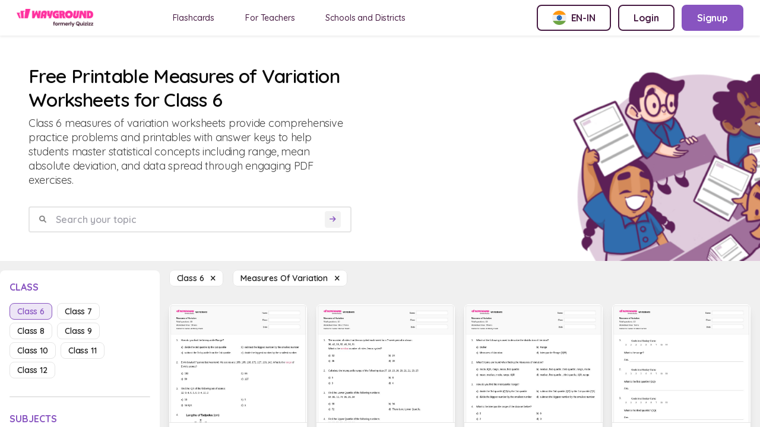

--- FILE ---
content_type: text/html; charset=utf-8
request_url: https://wayground.com/en-in/measures-of-variation-worksheets-class-6
body_size: 22765
content:
<!doctype html>
<html data-n-head-ssr lang="en-in" data-n-head="%7B%22lang%22:%7B%22ssr%22:%22en-in%22%7D%7D">
  <head >
    <title>50+ Measures of Variation worksheets for Class 6 on Wayground | Free &amp; Printable</title><meta data-n-head="ssr" charset="utf-8"><meta data-n-head="ssr" name="viewport" content="width=device-width, initial-scale=1"><meta data-n-head="ssr" name="format-detection" content="telephone=no"><meta data-n-head="ssr" charset="utf-8"><meta data-n-head="ssr" name="viewport" content="width=device-width, initial-scale=1"><meta data-n-head="ssr" data-hid="description" name="description" content="Measures of Variation Worksheet For Class 6 | Free Printable Worksheets by Wayground"><meta data-n-head="ssr" name="format-detection" content="telephone=no"><meta data-n-head="ssr" data-hid="t-type" name="twitter:image" content="https://cf.quizizz.com/img/q_og_generic.png"><link data-n-head="ssr" rel="icon" type="image/x-icon" href="/favicon.ico"><link data-n-head="ssr" rel="preload" as="style" href="https://fonts.googleapis.com/css2?family=Open+Sans:ital,wght@0,300;0,400;0,600;0,700;0,800;1,400;1,800&amp;display=swap"><link data-n-head="ssr" rel="defer" as="script" href="https://www.googletagmanager.com/gtag/js?id=UA-118650281-1&amp;l=dataLayer"><link data-n-head="ssr" rel="defer" as="script" href="https://www.google-analytics.com/analytics.js"><link data-n-head="ssr" data-hid="canonical" rel="canonical" href="https://wayground.com/en-in/measures-of-variation-worksheets-class-6"><link data-n-head="ssr" rel="alternate" hreflang="x-default" href="https://wayground.com/en/measures-of-variation-worksheets-class-6"><link data-n-head="ssr" rel="alternate" hreflang="en-us" href="https://wayground.com/en-us/measures-of-variation-worksheets-grade-6"><link data-n-head="ssr" rel="alternate" hreflang="en-in" href="https://wayground.com/en-in/measures-of-variation-worksheets-class-6"><link data-n-head="ssr" rel="alternate" hreflang="en-gb" href="https://wayground.com/en-gb/measures-of-variation-worksheets-year-6"><link data-n-head="ssr" rel="alternate" hreflang="es-es" href="https://wayground.com/es-es/medidas-de-variación-hojas-de-trabajo-grado-6"><link data-n-head="ssr" rel="alternate" hreflang="es-us" href="https://wayground.com/es-us/medidas-de-variación-hojas-de-trabajo-grado-6"><link data-n-head="ssr" rel="alternate" hreflang="id-id" href="https://wayground.com/id-id/ukuran-variasi-lembar-kerja-kelas-6"><link data-n-head="ssr" rel="alternate" hreflang="th-th" href="https://wayground.com/th-th/การวัดความแปรผัน-เวิร์กชีท-ระดับ-6"><link data-n-head="ssr" rel="alternate" hreflang="vi-vn" href="https://wayground.com/vi-vn/các-biện-pháp-đo-lường-sự-biến-đổi-Phiếu-bài-tập-lớp-6"><link data-n-head="ssr" rel="alternate" hreflang="pt-br" href="https://wayground.com/pt-br/medidas-de-variação-fichas-de-trabalho-série-6"><link data-n-head="ssr" rel="alternate" hreflang="pl-pl" href="https://wayground.com/pl-pl/miary-zmienności-karty-pracy-klasa-6"><link rel="preload" href="https://cf.quizizz.com/app-bundle/ssr-service/c475c5e.js" as="script"><link rel="preload" href="https://cf.quizizz.com/app-bundle/ssr-service/8e48dcf.js" as="script"><link rel="preload" href="https://cf.quizizz.com/app-bundle/ssr-service/802fa28.js" as="script"><link rel="preload" href="https://cf.quizizz.com/app-bundle/ssr-service/css/52c7c4e.css" as="style"><link rel="preload" href="https://cf.quizizz.com/app-bundle/ssr-service/438f16a.js" as="script"><link rel="preload" href="https://cf.quizizz.com/app-bundle/ssr-service/aa696dc.js" as="script"><link rel="preload" href="https://cf.quizizz.com/app-bundle/ssr-service/css/0806284.css" as="style"><link rel="preload" href="https://cf.quizizz.com/app-bundle/ssr-service/faf5f5a.js" as="script"><link rel="preload" href="https://cf.quizizz.com/app-bundle/ssr-service/8f75b51.js" as="script"><link rel="preload" href="https://cf.quizizz.com/app-bundle/ssr-service/4643173.js" as="script"><link rel="preload" href="https://cf.quizizz.com/app-bundle/ssr-service/c841fc9.js" as="script"><link rel="preload" href="https://cf.quizizz.com/app-bundle/ssr-service/ac85b7e.js" as="script"><link rel="preload" href="https://cf.quizizz.com/app-bundle/ssr-service/479b7fd.js" as="script"><link rel="preload" href="https://cf.quizizz.com/app-bundle/ssr-service/2bae105.js" as="script"><link rel="preload" href="https://cf.quizizz.com/app-bundle/ssr-service/6be5fe4.js" as="script"><link rel="preload" href="https://cf.quizizz.com/app-bundle/ssr-service/38d2da4.js" as="script"><link rel="preload" href="https://cf.quizizz.com/app-bundle/ssr-service/27f0632.js" as="script"><link rel="preload" href="https://cf.quizizz.com/app-bundle/ssr-service/7505937.js" as="script"><link rel="preload" href="https://cf.quizizz.com/app-bundle/ssr-service/643c8fd.js" as="script"><link rel="preload" href="https://cf.quizizz.com/app-bundle/ssr-service/a5d926f.js" as="script"><link rel="preload" href="https://cf.quizizz.com/app-bundle/ssr-service/css/b792422.css" as="style"><link rel="preload" href="https://cf.quizizz.com/app-bundle/ssr-service/378dca4.js" as="script"><link rel="preload" href="https://cf.quizizz.com/app-bundle/ssr-service/css/e8960c0.css" as="style"><link rel="preload" href="https://cf.quizizz.com/app-bundle/ssr-service/2297600.js" as="script"><link rel="preload" href="https://cf.quizizz.com/app-bundle/ssr-service/e1b27ee.js" as="script"><link rel="preload" href="https://cf.quizizz.com/app-bundle/ssr-service/css/48e28fb.css" as="style"><link rel="preload" href="https://cf.quizizz.com/app-bundle/ssr-service/fccf69d.js" as="script"><link rel="preload" href="https://cf.quizizz.com/app-bundle/ssr-service/css/5c9323c.css" as="style"><link rel="preload" href="https://cf.quizizz.com/app-bundle/ssr-service/0a17505.js" as="script"><link rel="preload" href="https://cf.quizizz.com/app-bundle/ssr-service/fd140f9.js" as="script"><link rel="preload" href="https://cf.quizizz.com/app-bundle/ssr-service/css/f1d8f25.css" as="style"><link rel="preload" href="https://cf.quizizz.com/app-bundle/ssr-service/b8f1cd5.js" as="script"><link rel="preload" href="https://cf.quizizz.com/app-bundle/ssr-service/2bafb79.js" as="script"><link rel="preload" href="https://cf.quizizz.com/app-bundle/ssr-service/9c4de22.js" as="script"><link rel="preload" href="https://cf.quizizz.com/app-bundle/ssr-service/e839764.js" as="script"><link rel="stylesheet" href="https://cf.quizizz.com/app-bundle/ssr-service/css/52c7c4e.css"><link rel="stylesheet" href="https://cf.quizizz.com/app-bundle/ssr-service/css/0806284.css"><link rel="stylesheet" href="https://cf.quizizz.com/app-bundle/ssr-service/css/b792422.css"><link rel="stylesheet" href="https://cf.quizizz.com/app-bundle/ssr-service/css/e8960c0.css"><link rel="stylesheet" href="https://cf.quizizz.com/app-bundle/ssr-service/css/48e28fb.css"><link rel="stylesheet" href="https://cf.quizizz.com/app-bundle/ssr-service/css/5c9323c.css"><link rel="stylesheet" href="https://cf.quizizz.com/app-bundle/ssr-service/css/f1d8f25.css">
  </head>
  <body >
    <div data-server-rendered="true" id="__nuxt"><!----><div id="__layout"><div class="flex flex-col h-screen overflow-hidden main-container inset-0" data-v-46985398><div class="fixed top-0 bottom-0 w-screen h-screen bg-dark-50%" style="z-index:10;display:none;" data-v-46985398></div> <nav data-v-c3f9cc94 data-v-46985398><div id="nav-container-id" class="fixed z-50 w-full flex items-center justify-between bg-light-3 px-2 py-0 md:py-2 md:px-7 shadow-soft-lowest" data-v-c3f9cc94><div class="flex items-center" data-v-c3f9cc94><div class="h-7.5 hidden md:block logo" data-v-c3f9cc94><a href="/en-in/worksheets" data-v-c3f9cc94><img aria-hidden="true" width="auto" height="30" src="https://cf.quizizz.com/img/wayground/brand/plans/logo-logged-out.png" alt="logo" class="object-contain h-full" data-v-c3f9cc94></a></div> <div class="h-6 block md:hidden logo" data-v-c3f9cc94><a href="/en-in/worksheets" data-v-c3f9cc94><picture data-v-c3f9cc94><source width="112" height="30" srcset="https://cf.quizizz.com/img/practice/quizizz-logo-purple.webp" type="image/webp" data-v-c3f9cc94> <source width="112" height="30" srcset="https://cf.quizizz.com/img/practice/quizizz-logo-purple.png" type="image/png" data-v-c3f9cc94> <img aria-hidden="true" width="112" height="30" src="https://cf.quizizz.com/img/practice/quizizz-logo-purple.webp" alt="logo" class="object-contain h-full" data-v-c3f9cc94></picture></a></div> <ul class="hidden md:flex ml-12 nav-items space-x-7" data-v-c3f9cc94><li data-v-c3f9cc94><a href="https://wayground.com/en-in/flashcards" tabindex="2" rel="noopener noreferrer" target="_blank" class="nav-link" data-v-c3f9cc94>
  Flashcards
</a></li> <li data-v-c3f9cc94><a href="https://quizizz.com/teachers?source=worksheet-page-header" tabindex="2" rel="noopener noreferrer" target="_blank" class="nav-link" data-v-c3f9cc94><span class="_i18n-container LANG_en" data-v-c3f9cc94>For Teachers</span></a></li> <li data-v-c3f9cc94><a href="https://quizizz.com/home/schools-and-districts?source=worksheet-page-header" tabindex="2" rel="noopener noreferrer" target="_blank" class="nav-link" data-v-c3f9cc94><span class="_i18n-container LANG_en" data-v-c3f9cc94>Schools and Districts</span></a></li></ul></div> <ul class="hidden md:flex space-x-3" data-v-c3f9cc94><li data-v-c3f9cc94><button type="button" to="" href="" class="flex items-center space-x-2 border-2 font-bold whitespace-nowrap border-purple text-purple rounded-lg hover:bg-light-1 text-base py-2 px-6" data-v-c3f9cc94><img src="https://cf.quizizz.com/img/flags/IN.png" alt="English (India)" class="w-6 h-6" data-v-c3f9cc94> <span class="hidden md:inline uppercase" data-v-c3f9cc94>en-in</span></button></li> <li style="display:none;" data-v-c3f9cc94><a type="button" to="" href="https://wayground.com/join?source=worksheet-header" class="flex items-center space-x-2 border-2 font-bold whitespace-nowrap border-purple text-purple rounded-lg hover:bg-light-1 text-base py-2 px-6" data-v-c3f9cc94><span class="_i18n-container LANG_en" data-v-c3f9cc94>Enter Code</span>...
        </a></li> <li style="display:;" data-v-c3f9cc94><a type="button" to="" href="https://wayground.com/login?q=/en-in/measures-of-variation-worksheets-class-6&amp;ctaSource=ws_header_login_cta&amp;prevSource=worksheet-page" class="flex items-center space-x-2 border-2 font-bold whitespace-nowrap border-purple text-purple rounded-lg hover:bg-light-1 text-base py-2 px-6" data-v-c3f9cc94><span class="_i18n-container LANG_en" data-v-c3f9cc94>Login</span></a></li> <li style="display:;" data-v-c3f9cc94><a type="button" to="" href="https://wayground.com/signup?q=/en-in/measures-of-variation-worksheets-class-6&amp;ctaSource=ws_header_login_cta&amp;prevSource=worksheet-page" class="flex items-center space-x-2 border-2 font-bold whitespace-nowrap border-lilac bg-lilac hover:bg-lilac-dark text-light-3 rounded-lg text-base py-2 px-6" data-v-c3f9cc94><span class="_i18n-container LANG_en" data-v-c3f9cc94>Signup</span></a></li></ul> <ul class="flex md:hidden items-center space-x-4" data-v-c3f9cc94><li class="cursor-pointer" data-v-c3f9cc94><i class="text-dark-4 text-base flex items-center fa-regular fa-language " style="font-size:12px;" data-v-0d0322ef data-v-c3f9cc94></i></li> <li class="py-2" data-v-c3f9cc94><a type="button" to="" href="https://wayground.com/join?source=worksheet-header" class="flex items-center space-x-2 border-2 font-bold whitespace-nowrap border-lilac-faded bg-lilac-faded text-lilac rounded-lg hover:bg-lilac-20% text-xs md:text-base py-1 md:py-2 px-2 md:px-4" data-v-c3f9cc94><span class="_i18n-container LANG_en" data-v-c3f9cc94>Enter Code</span></a></li></ul></div> <!----></nav> <div id="app-body-container" class="pt-15" data-v-46985398><main data-fetch-key="measures-of-variation-worksheets-class-6" class="flex flex-col" data-v-3aa856a5 data-v-46985398><div class="font-sans" data-v-0339221e data-v-3aa856a5><!----> <!----></div> <div class="flex flex-col" data-v-703afa2e data-v-3aa856a5><div class="flex justify-between bg-light-3 mb-4" data-v-703afa2e><div class="flex flex-col w-full md:w-6/12 p-4 md:p-12" data-v-703afa2e><h1 class="text-dark-1 font-semibold text-4xl" data-v-703afa2e><span data-v-703afa2e>Free Printable Measures of Variation Worksheets for Class 6</span></h1> <p class="text-lg text-dark-3 mt-2" data-v-703afa2e>
        Class 6 measures of variation worksheets provide comprehensive practice problems and printables with answer keys to help students master statistical concepts including range, mean absolute deviation, and data spread through engaging PDF exercises.
      </p> <form class="search-container w-full flex items-center space-x-2 rounded border-2 border-dark-6 px-4 mt-8" data-v-703afa2e><i class="text-dark-50% flex items-center fa-solid fa-magnifying-glass " style="font-size:12px;" data-v-0d0322ef data-v-703afa2e></i> <input type="text" placeholder="Search your topic" value="" class="flex-1 p-2 font-semibold" data-v-703afa2e> <button disabled="disabled" type="submit" class="bg-light-1 rounded flex items-center justify-center" data-v-703afa2e><i class="text-lilac text-xs p-2 flex items-center fa-solid fa-arrow-right " style="font-size:12px;" data-v-0d0322ef data-v-703afa2e></i></button></form> <div class="flex space-x-4 mt-8 items-center md:hidden" data-v-703afa2e><i class="flex items-center fa-regular fa-sliders " style="font-size:20px;" data-v-0d0322ef data-v-703afa2e></i> <span class="mr-4 pointer-events-auto" data-v-703afa2e><a href="/en-in/measures-of-variation-worksheets" class="capitalize bg-light-3 text-sm border border-dark-6 font-semibold rounded-lg text-dark-2 px-3 py-1 hover:bg-light-1 cursor-pointer"><span>class 6  </span> <i class="flex items-center fa-sharp fa-xmark fa-solid " style="font-size:12px;" data-v-0d0322ef></i></a></span> <span class="pointer-events-auto" data-v-703afa2e><a href="/en-in/class-6-worksheets" class="capitalize bg-light-3 text-sm border border-dark-6 font-semibold rounded-lg text-dark-2 px-3 py-1 hover:bg-light-1 cursor-pointer"><span>Measures of Variation  </span> <i class="flex items-center fa-sharp fa-xmark fa-solid " style="font-size:12px;" data-v-0d0322ef></i></a></span></div></div> <div class="max-w-112 hidden md:block" data-v-703afa2e><picture class="w-full h-full" data-v-703afa2e><source srcset="https://cf.quizizz.com/img/practice/hero-image.webp" type="image/webp" class="w-full h-full object-cover" data-v-703afa2e> <source srcset="https://cf.quizizz.com/img/practice/hero-image.png" type="image/png" class="w-full h-full object-cover" data-v-703afa2e> <img src="https://cf.quizizz.com/img/practice/hero-image.png" alt="quizizz-hero" aria-hidden="true" loading="eager" class="w-full h-full object-cover" data-v-703afa2e></picture></div></div></div> <section class="flex flex-row" data-v-3aa856a5><aside class="sidebar w-68 hidden md:block relative" data-v-3aa856a5><aside id="filter-section" class="bg-light-3 rounded-t-lg w-full sticky top-4 max-h-screen flex flex-col py-3 px-4" data-v-3aa856a5><div class="flex flex-row flex-shrink-0"><h3 class="text-lilac font-bold uppercase inline pt-1">
      class
    </h3> <span class="ml-auto md:hidden "><i class="flex items-center fa-sharp fa-xmark fa-solid fa-2xl ml-auto pb-1" style="font-size:18px;" data-v-0d0322ef></i></span></div> <ul class="flex flex-wrap mt-4 flex-shrink-0"><li class="mr-2 mb-2"><a href="/en-in/measures-of-variation-worksheets-class-6" aria-current="page" class="capitalize text-sm border font-semibold rounded-lg px-3 py-1 cursor-pointer nuxt-link-exact-active nuxt-link-active border-lilac text-lilac bg-lilac-faded">
        class 6
      </a></li><li class="mr-2 mb-2"><a href="/en-in/measures-of-variation-worksheets-class-7" class="capitalize text-sm border font-semibold rounded-lg px-3 py-1 cursor-pointer border-dark-6 text-dark-2 hover:bg-light-1">
        class 7
      </a></li><li class="mr-2 mb-2"><a href="/en-in/measures-of-variation-worksheets-class-8" class="capitalize text-sm border font-semibold rounded-lg px-3 py-1 cursor-pointer border-dark-6 text-dark-2 hover:bg-light-1">
        class 8
      </a></li><li class="mr-2 mb-2"><a href="/en-in/measures-of-variation-worksheets-class-9" class="capitalize text-sm border font-semibold rounded-lg px-3 py-1 cursor-pointer border-dark-6 text-dark-2 hover:bg-light-1">
        class 9
      </a></li><li class="mr-2 mb-2"><a href="/en-in/measures-of-variation-worksheets-class-10" class="capitalize text-sm border font-semibold rounded-lg px-3 py-1 cursor-pointer border-dark-6 text-dark-2 hover:bg-light-1">
        class 10
      </a></li><li class="mr-2 mb-2"><a href="/en-in/measures-of-variation-worksheets-class-11" class="capitalize text-sm border font-semibold rounded-lg px-3 py-1 cursor-pointer border-dark-6 text-dark-2 hover:bg-light-1">
        class 11
      </a></li><li class="mr-2 mb-2"><a href="/en-in/measures-of-variation-worksheets-class-12" class="capitalize text-sm border font-semibold rounded-lg px-3 py-1 cursor-pointer border-dark-6 text-dark-2 hover:bg-light-1">
        class 12
      </a></li></ul> <div class="w-full h-0.5 rounded bg-dark-6 my-6 flex-shrink-0"></div> <h3 class="text-lilac font-bold uppercase flex-shrink-0"><span class="_i18n-container LANG_en">Subjects</span></h3> <ul class="flex flex-col mt-4 overflow-y-auto flex-grow"><li class="mb-2"><a href="/en-in/math-worksheets-class-6" class="flex items-center space-x-2 mr-2 mb-2 text-sm rounded-lg px-3 py-1 hover:bg-light-1 cursor-pointer bg-lilac-faded text-lilac font-semibold"><i class="text-tn flex items-center fa-solid fa-caret-down " style="font-size:12px;" data-v-0d0322ef></i> <h3 class="capitalize">
      Math
    </h3></a> <!----> <div class="ml-2 block"><div class="cursor-pointer font-semibold text-sm"><a href="/en-in/addition-worksheets-class-6" class="flex items-center text-dark-2 font-normal"><i class="text-tn flex items-center fa-solid fa-caret-right " style="font-size:12px;" data-v-0d0322ef></i> <span class="ml-2 capitalize">Addition</span></a> <!----> <!----></div></div><div class="ml-2 block"><div class="cursor-pointer font-semibold text-sm"><a href="/en-in/algebra-worksheets-class-6" class="flex items-center text-dark-2 font-normal"><i class="text-tn flex items-center fa-solid fa-caret-right " style="font-size:12px;" data-v-0d0322ef></i> <span class="ml-2 capitalize">Algebra</span></a> <!----> <!----></div></div><div class="ml-2 block"><div class="cursor-pointer font-semibold text-sm"><a href="/en-in/arithmetic-and-number-theory-worksheets-class-6" class="flex items-center text-dark-2 font-normal"><i class="text-tn flex items-center fa-solid fa-caret-right " style="font-size:12px;" data-v-0d0322ef></i> <span class="ml-2 capitalize">Arithmetic and Number Theory</span></a> <!----> <!----></div></div><div class="ml-2 block"><div class="cursor-pointer font-semibold text-sm"><a href="/en-in/data-and-graphing-worksheets-class-6" class="flex items-center text-lilac font-semibold"><i class="text-tn flex items-center fa-solid fa-caret-down " style="font-size:12px;" data-v-0d0322ef></i> <span class="ml-2 capitalize">Data and Graphing</span></a> <!----> <div class="ml-2 block"><div class="cursor-pointer font-semibold text-sm block"><a href="/en-in/analyzing-graphs-worksheets-class-6" class="flex items-center text-dark-2 font-normal"><i class="text-tn flex items-center fa-solid fa-caret-right " style="font-size:12px;" data-v-0d0322ef></i> <span class="ml-2 capitalize">Analyzing Graphs</span></a> <!----> <!----></div><div class="cursor-pointer font-semibold text-sm block"><a href="/en-in/cartesian-graphs-worksheets-class-6" class="flex items-center text-dark-2 font-normal"><i class="text-tn flex items-center fa-solid fa-caret-right " style="font-size:12px;" data-v-0d0322ef></i> <span class="ml-2 capitalize">Cartesian Graphs</span></a> <!----> <!----></div><div class="cursor-pointer font-semibold text-sm block"><a href="/en-in/characteristics-of-graphs-worksheets-class-6" class="flex items-center text-dark-2 font-normal"><i class="text-tn flex items-center fa-solid fa-caret-right " style="font-size:12px;" data-v-0d0322ef></i> <span class="ml-2 capitalize">Characteristics of Graphs</span></a> <!----> <!----></div><div class="cursor-pointer font-semibold text-sm block"><a href="/en-in/circle-graphs-worksheets-class-6" class="flex items-center text-dark-2 font-normal"><i class="text-tn flex items-center fa-solid fa-caret-right " style="font-size:12px;" data-v-0d0322ef></i> <span class="ml-2 capitalize">Circle Graphs</span></a> <!----> <!----></div><div class="cursor-pointer font-semibold text-sm block"><a href="/en-in/combining-data-worksheets-class-6" class="flex items-center text-dark-2 font-normal"><i class="text-tn flex items-center fa-solid fa-caret-right " style="font-size:12px;" data-v-0d0322ef></i> <span class="ml-2 capitalize">Combining Data</span></a> <!----> <!----></div><div class="cursor-pointer font-semibold text-sm block"><a href="/en-in/coordinate-graphing-worksheets-class-6" class="flex items-center text-dark-2 font-normal"><i class="text-tn flex items-center fa-solid fa-caret-right " style="font-size:12px;" data-v-0d0322ef></i> <span class="ml-2 capitalize">Coordinate Graphing</span></a> <!----> <!----></div><div class="cursor-pointer font-semibold text-sm block"><a href="/en-in/coordinate-pairs-worksheets-class-6" class="flex items-center text-dark-2 font-normal"><i class="text-tn flex items-center fa-solid fa-caret-right " style="font-size:12px;" data-v-0d0322ef></i> <span class="ml-2 capitalize">Coordinate Pairs</span></a> <!----> <!----></div><div class="cursor-pointer font-semibold text-sm block"><a href="/en-in/coordinate-plane-worksheets-class-6" class="flex items-center text-dark-2 font-normal"><i class="text-tn flex items-center fa-solid fa-caret-right " style="font-size:12px;" data-v-0d0322ef></i> <span class="ml-2 capitalize">Coordinate Plane</span></a> <!----> <!----></div><div class="cursor-pointer font-semibold text-sm block"><a href="/en-in/coordinate-points-on-a-plane-worksheets-class-6" class="flex items-center text-dark-2 font-normal"><i class="text-tn flex items-center fa-solid fa-caret-right " style="font-size:12px;" data-v-0d0322ef></i> <span class="ml-2 capitalize">Coordinate Points on a Plane</span></a> <!----> <!----></div><div class="cursor-pointer font-semibold text-sm block"><a href="/en-in/data-clusters-worksheets-class-6" class="flex items-center text-dark-2 font-normal"><i class="text-tn flex items-center fa-solid fa-caret-right " style="font-size:12px;" data-v-0d0322ef></i> <span class="ml-2 capitalize">Data Clusters</span></a> <!----> <!----></div><div class="cursor-pointer font-semibold text-sm block"><a href="/en-in/data-comparison-worksheets-class-6" class="flex items-center text-dark-2 font-normal"><i class="text-tn flex items-center fa-solid fa-caret-right " style="font-size:12px;" data-v-0d0322ef></i> <span class="ml-2 capitalize">Data Comparison</span></a> <!----> <!----></div><div class="cursor-pointer font-semibold text-sm block"><a href="/en-in/data-representation-worksheets-class-6" class="flex items-center text-dark-2 font-normal"><i class="text-tn flex items-center fa-solid fa-caret-right " style="font-size:12px;" data-v-0d0322ef></i> <span class="ml-2 capitalize">Data Representation</span></a> <!----> <!----></div><div class="cursor-pointer font-semibold text-sm block"><a href="/en-in/distance-and-time-graphs-worksheets-class-6" class="flex items-center text-dark-2 font-normal"><i class="text-tn flex items-center fa-solid fa-caret-right " style="font-size:12px;" data-v-0d0322ef></i> <span class="ml-2 capitalize">Distance and Time Graphs</span></a> <!----> <!----></div><div class="cursor-pointer font-semibold text-sm block"><a href="/en-in/dot-plot-worksheets-class-6" class="flex items-center text-dark-2 font-normal"><i class="text-tn flex items-center fa-solid fa-caret-right " style="font-size:12px;" data-v-0d0322ef></i> <span class="ml-2 capitalize">Dot Plot</span></a> <!----> <!----></div><div class="cursor-pointer font-semibold text-sm block"><a href="/en-in/frequency-charts-worksheets-class-6" class="flex items-center text-dark-2 font-normal"><i class="text-tn flex items-center fa-solid fa-caret-right " style="font-size:12px;" data-v-0d0322ef></i> <span class="ml-2 capitalize">Frequency Charts</span></a> <!----> <!----></div><div class="cursor-pointer font-semibold text-sm block"><a href="/en-in/graph-analysis-worksheets-class-6" class="flex items-center text-dark-2 font-normal"><i class="text-tn flex items-center fa-solid fa-caret-right " style="font-size:12px;" data-v-0d0322ef></i> <span class="ml-2 capitalize">Graph Analysis</span></a> <!----> <!----></div><div class="cursor-pointer font-semibold text-sm block"><a href="/en-in/graph-features-worksheets-class-6" class="flex items-center text-dark-2 font-normal"><i class="text-tn flex items-center fa-solid fa-caret-right " style="font-size:12px;" data-v-0d0322ef></i> <span class="ml-2 capitalize">Graph Features</span></a> <!----> <!----></div><div class="cursor-pointer font-semibold text-sm block"><a href="/en-in/graphical-analysis-worksheets-class-6" class="flex items-center text-dark-2 font-normal"><i class="text-tn flex items-center fa-solid fa-caret-right " style="font-size:12px;" data-v-0d0322ef></i> <span class="ml-2 capitalize">Graphical Analysis</span></a> <!----> <!----></div><div class="cursor-pointer font-semibold text-sm block"><a href="/en-in/graphing-data-worksheets-class-6" class="flex items-center text-dark-2 font-normal"><i class="text-tn flex items-center fa-solid fa-caret-right " style="font-size:12px;" data-v-0d0322ef></i> <span class="ml-2 capitalize">Graphing Data</span></a> <!----> <!----></div><div class="cursor-pointer font-semibold text-sm block"><a href="/en-in/graphing-from-a-table-worksheets-class-6" class="flex items-center text-dark-2 font-normal"><i class="text-tn flex items-center fa-solid fa-caret-right " style="font-size:12px;" data-v-0d0322ef></i> <span class="ml-2 capitalize">Graphing from a Table</span></a> <!----> <!----></div><div class="cursor-pointer font-semibold text-sm hidden"><a href="/en-in/graphing-ordered-pairs-worksheets-class-6" class="flex items-center text-dark-2 font-normal"><i class="text-tn flex items-center fa-solid fa-caret-right " style="font-size:12px;" data-v-0d0322ef></i> <span class="ml-2 capitalize">Graphing Ordered Pairs</span></a> <!----> <!----></div><div class="cursor-pointer font-semibold text-sm hidden"><a href="/en-in/graphing-patterns-worksheets-class-6" class="flex items-center text-dark-2 font-normal"><i class="text-tn flex items-center fa-solid fa-caret-right " style="font-size:12px;" data-v-0d0322ef></i> <span class="ml-2 capitalize">Graphing Patterns</span></a> <!----> <!----></div><div class="cursor-pointer font-semibold text-sm hidden"><a href="/en-in/graphing-points-worksheets-class-6" class="flex items-center text-dark-2 font-normal"><i class="text-tn flex items-center fa-solid fa-caret-right " style="font-size:12px;" data-v-0d0322ef></i> <span class="ml-2 capitalize">Graphing Points</span></a> <!----> <!----></div><div class="cursor-pointer font-semibold text-sm hidden"><a href="/en-in/graphing-real-world-applications-worksheets-class-6" class="flex items-center text-dark-2 font-normal"><i class="text-tn flex items-center fa-solid fa-caret-right " style="font-size:12px;" data-v-0d0322ef></i> <span class="ml-2 capitalize">Graphing Real World Applications</span></a> <!----> <!----></div><div class="cursor-pointer font-semibold text-sm hidden"><a href="/en-in/graphing-with-tables-worksheets-class-6" class="flex items-center text-dark-2 font-normal"><i class="text-tn flex items-center fa-solid fa-caret-right " style="font-size:12px;" data-v-0d0322ef></i> <span class="ml-2 capitalize">Graphing with Tables</span></a> <!----> <!----></div><div class="cursor-pointer font-semibold text-sm hidden"><a href="/en-in/histogram-interpretation-worksheets-class-6" class="flex items-center text-dark-2 font-normal"><i class="text-tn flex items-center fa-solid fa-caret-right " style="font-size:12px;" data-v-0d0322ef></i> <span class="ml-2 capitalize">Histogram Interpretation</span></a> <!----> <!----></div><div class="cursor-pointer font-semibold text-sm hidden"><a href="/en-in/interpreting-linear-graphs-worksheets-class-6" class="flex items-center text-dark-2 font-normal"><i class="text-tn flex items-center fa-solid fa-caret-right " style="font-size:12px;" data-v-0d0322ef></i> <span class="ml-2 capitalize">Interpreting Linear Graphs</span></a> <!----> <!----></div><div class="cursor-pointer font-semibold text-sm hidden"><a href="/en-in/key-features-of-graphs-worksheets-class-6" class="flex items-center text-dark-2 font-normal"><i class="text-tn flex items-center fa-solid fa-caret-right " style="font-size:12px;" data-v-0d0322ef></i> <span class="ml-2 capitalize">Key Features of Graphs</span></a> <!----> <!----></div><div class="cursor-pointer font-semibold text-sm hidden"><a href="/en-in/merging-data-worksheets-class-6" class="flex items-center text-dark-2 font-normal"><i class="text-tn flex items-center fa-solid fa-caret-right " style="font-size:12px;" data-v-0d0322ef></i> <span class="ml-2 capitalize">Merging Data</span></a> <!----> <!----></div><div class="cursor-pointer font-semibold text-sm hidden"><a href="/en-in/misleading-graphs-worksheets-class-6" class="flex items-center text-dark-2 font-normal"><i class="text-tn flex items-center fa-solid fa-caret-right " style="font-size:12px;" data-v-0d0322ef></i> <span class="ml-2 capitalize">Misleading Graphs</span></a> <!----> <!----></div><div class="cursor-pointer font-semibold text-sm hidden"><a href="/en-in/organizing-data-worksheets-class-6" class="flex items-center text-dark-2 font-normal"><i class="text-tn flex items-center fa-solid fa-caret-right " style="font-size:12px;" data-v-0d0322ef></i> <span class="ml-2 capitalize">Organizing Data</span></a> <!----> <!----></div><div class="cursor-pointer font-semibold text-sm hidden"><a href="/en-in/pie-charts-worksheets-class-6" class="flex items-center text-dark-2 font-normal"><i class="text-tn flex items-center fa-solid fa-caret-right " style="font-size:12px;" data-v-0d0322ef></i> <span class="ml-2 capitalize">Pie Charts</span></a> <!----> <!----></div><div class="cursor-pointer font-semibold text-sm hidden"><a href="/en-in/pie-graphs-worksheets-class-6" class="flex items-center text-dark-2 font-normal"><i class="text-tn flex items-center fa-solid fa-caret-right " style="font-size:12px;" data-v-0d0322ef></i> <span class="ml-2 capitalize">Pie Graphs</span></a> <!----> <!----></div><div class="cursor-pointer font-semibold text-sm hidden"><a href="/en-in/plotting-points-on-the-coordinate-plane-worksheets-class-6" class="flex items-center text-dark-2 font-normal"><i class="text-tn flex items-center fa-solid fa-caret-right " style="font-size:12px;" data-v-0d0322ef></i> <span class="ml-2 capitalize">Plotting Points on the Coordinate Plane</span></a> <!----> <!----></div><div class="cursor-pointer font-semibold text-sm hidden"><a href="/en-in/predicting-in-data-analysis-worksheets-class-6" class="flex items-center text-dark-2 font-normal"><i class="text-tn flex items-center fa-solid fa-caret-right " style="font-size:12px;" data-v-0d0322ef></i> <span class="ml-2 capitalize">Predicting in Data Analysis</span></a> <!----> <!----></div><div class="cursor-pointer font-semibold text-sm hidden"><a href="/en-in/probability-of-compound-events-worksheets-class-6" class="flex items-center text-dark-2 font-normal"><i class="text-tn flex items-center fa-solid fa-caret-right " style="font-size:12px;" data-v-0d0322ef></i> <span class="ml-2 capitalize">Probability of Compound Events</span></a> <!----> <!----></div><div class="cursor-pointer font-semibold text-sm hidden"><a href="/en-in/quadrants-on-the-coordinate-plane-worksheets-class-6" class="flex items-center text-dark-2 font-normal"><i class="text-tn flex items-center fa-solid fa-caret-right " style="font-size:12px;" data-v-0d0322ef></i> <span class="ml-2 capitalize">Quadrants on the Coordinate Plane</span></a> <!----> <!----></div><div class="cursor-pointer font-semibold text-sm hidden"><a href="/en-in/qualitative-graphs-worksheets-class-6" class="flex items-center text-dark-2 font-normal"><i class="text-tn flex items-center fa-solid fa-caret-right " style="font-size:12px;" data-v-0d0322ef></i> <span class="ml-2 capitalize">Qualitative Graphs</span></a> <!----> <!----></div><div class="cursor-pointer font-semibold text-sm hidden"><a href="/en-in/qualitative-vs-quantitative-data-worksheets-class-6" class="flex items-center text-dark-2 font-normal"><i class="text-tn flex items-center fa-solid fa-caret-right " style="font-size:12px;" data-v-0d0322ef></i> <span class="ml-2 capitalize">Qualitative Vs Quantitative Data</span></a> <!----> <!----></div><div class="cursor-pointer font-semibold text-sm hidden"><a href="/en-in/quantitative-data-analysis-worksheets-class-6" class="flex items-center text-dark-2 font-normal"><i class="text-tn flex items-center fa-solid fa-caret-right " style="font-size:12px;" data-v-0d0322ef></i> <span class="ml-2 capitalize">Quantitative Data Analysis</span></a> <!----> <!----></div><div class="cursor-pointer font-semibold text-sm hidden"><a href="/en-in/reading-charts-worksheets-class-6" class="flex items-center text-dark-2 font-normal"><i class="text-tn flex items-center fa-solid fa-caret-right " style="font-size:12px;" data-v-0d0322ef></i> <span class="ml-2 capitalize">Reading Charts</span></a> <!----> <!----></div><div class="cursor-pointer font-semibold text-sm hidden"><a href="/en-in/reading-graphs-worksheets-class-6" class="flex items-center text-dark-2 font-normal"><i class="text-tn flex items-center fa-solid fa-caret-right " style="font-size:12px;" data-v-0d0322ef></i> <span class="ml-2 capitalize">Reading Graphs</span></a> <!----> <!----></div><div class="cursor-pointer font-semibold text-sm hidden"><a href="/en-in/scatter-plot-association-worksheets-class-6" class="flex items-center text-dark-2 font-normal"><i class="text-tn flex items-center fa-solid fa-caret-right " style="font-size:12px;" data-v-0d0322ef></i> <span class="ml-2 capitalize">Scatter Plot Association</span></a> <!----> <!----></div><div class="cursor-pointer font-semibold text-sm hidden"><a href="/en-in/scatter-plot-correlation-worksheets-class-6" class="flex items-center text-dark-2 font-normal"><i class="text-tn flex items-center fa-solid fa-caret-right " style="font-size:12px;" data-v-0d0322ef></i> <span class="ml-2 capitalize">Scatter Plot Correlation</span></a> <!----> <!----></div><div class="cursor-pointer font-semibold text-sm hidden"><a href="/en-in/scatter-plot-word-problems-worksheets-class-6" class="flex items-center text-dark-2 font-normal"><i class="text-tn flex items-center fa-solid fa-caret-right " style="font-size:12px;" data-v-0d0322ef></i> <span class="ml-2 capitalize">Scatter Plot Word Problems</span></a> <!----> <!----></div><div class="cursor-pointer font-semibold text-sm hidden"><a href="/en-in/spreadsheet-cell-references-worksheets-class-6" class="flex items-center text-dark-2 font-normal"><i class="text-tn flex items-center fa-solid fa-caret-right " style="font-size:12px;" data-v-0d0322ef></i> <span class="ml-2 capitalize">Spreadsheet Cell References</span></a> <!----> <!----></div><div class="cursor-pointer font-semibold text-sm hidden"><a href="/en-in/statistics-worksheets-class-6" class="flex items-center text-lilac font-semibold"><i class="text-tn flex items-center fa-solid fa-caret-down " style="font-size:12px;" data-v-0d0322ef></i> <span class="ml-2 capitalize">Statistics</span></a> <!----> <div class="ml-2 block"><div class="cursor-pointer font-semibold text-sm block"><a href="/en-in/interquartile-range-worksheets-class-6" class="flex items-center text-dark-2 font-normal"><i class="text-tn flex items-center fa-solid fa-caret-right " style="font-size:12px;" data-v-0d0322ef></i> <span class="ml-2 capitalize">Interquartile Range</span></a> <!----> <!----></div><div class="cursor-pointer font-semibold text-sm block"><a href="/en-in/mean-worksheets-class-6" class="flex items-center text-dark-2 font-normal"><i class="text-tn flex items-center fa-solid fa-caret-right " style="font-size:12px;" data-v-0d0322ef></i> <span class="ml-2 capitalize">Mean</span></a> <!----> <!----></div><div class="cursor-pointer font-semibold text-sm block"><a href="/en-in/mean-median-and-mode-worksheets-class-6" class="flex items-center text-dark-2 font-normal"><i class="text-tn flex items-center fa-solid fa-caret-right " style="font-size:12px;" data-v-0d0322ef></i> <span class="ml-2 capitalize">Mean, Median, and Mode</span></a> <!----> <!----></div><div class="cursor-pointer font-semibold text-sm block"><a href="/en-in/measures-of-variation-worksheets-class-6" aria-current="page" class="flex items-center nuxt-link-exact-active nuxt-link-active text-lilac font-semibold"><i class="text-tn flex items-center fa-solid fa-circle-small " style="font-size:12px;" data-v-0d0322ef></i> <span class="ml-2 capitalize">Measures of Variation</span></a> <!----> <!----></div><div class="cursor-pointer font-semibold text-sm block"><a href="/en-in/median-worksheets-class-6" class="flex items-center text-dark-2 font-normal"><i class="text-tn flex items-center fa-solid fa-caret-right " style="font-size:12px;" data-v-0d0322ef></i> <span class="ml-2 capitalize">Median</span></a> <!----> <!----></div><div class="cursor-pointer font-semibold text-sm block"><a href="/en-in/mode-worksheets-class-6" class="flex items-center text-dark-2 font-normal"><i class="text-tn flex items-center fa-solid fa-caret-right " style="font-size:12px;" data-v-0d0322ef></i> <span class="ml-2 capitalize">Mode</span></a> <!----> <!----></div> <!----></div></div><div class="cursor-pointer font-semibold text-sm hidden"><a href="/en-in/stem-and-leaf-plot-worksheets-class-6" class="flex items-center text-dark-2 font-normal"><i class="text-tn flex items-center fa-solid fa-caret-right " style="font-size:12px;" data-v-0d0322ef></i> <span class="ml-2 capitalize">Stem and Leaf Plot</span></a> <!----> <!----></div><div class="cursor-pointer font-semibold text-sm hidden"><a href="/en-in/step-graphs-worksheets-class-6" class="flex items-center text-dark-2 font-normal"><i class="text-tn flex items-center fa-solid fa-caret-right " style="font-size:12px;" data-v-0d0322ef></i> <span class="ml-2 capitalize">Step Graphs</span></a> <!----> <!----></div><div class="cursor-pointer font-semibold text-sm hidden"><a href="/en-in/types-of-graphs-worksheets-class-6" class="flex items-center text-dark-2 font-normal"><i class="text-tn flex items-center fa-solid fa-caret-right " style="font-size:12px;" data-v-0d0322ef></i> <span class="ml-2 capitalize">Types of Graphs</span></a> <!----> <!----></div><div class="cursor-pointer font-semibold text-sm hidden"><a href="/en-in/velocity-time-graphs-worksheets-class-6" class="flex items-center text-dark-2 font-normal"><i class="text-tn flex items-center fa-solid fa-caret-right " style="font-size:12px;" data-v-0d0322ef></i> <span class="ml-2 capitalize">Velocity-time Graphs</span></a> <!----> <!----></div> <button class="mt-1 text-sm text-lilac hover:text-lilac-dark font-semibold cursor-pointer flex items-center"><i class="text-tn mr-1 flex items-center fa-solid fa-plus " style="font-size:12px;" data-v-0d0322ef></i> <span class="_i18n-container LANG_en">See More</span> (31)
    </button></div></div></div><div class="ml-2 block"><div class="cursor-pointer font-semibold text-sm"><a href="/en-in/decimals-worksheets-class-6" class="flex items-center text-dark-2 font-normal"><i class="text-tn flex items-center fa-solid fa-caret-right " style="font-size:12px;" data-v-0d0322ef></i> <span class="ml-2 capitalize">Decimals</span></a> <!----> <!----></div></div><div class="ml-2 block"><div class="cursor-pointer font-semibold text-sm"><a href="/en-in/division-worksheets-class-6" class="flex items-center text-dark-2 font-normal"><i class="text-tn flex items-center fa-solid fa-caret-right " style="font-size:12px;" data-v-0d0322ef></i> <span class="ml-2 capitalize">Division</span></a> <!----> <!----></div></div><div class="ml-2 block"><div class="cursor-pointer font-semibold text-sm"><a href="/en-in/financial-literacy-worksheets-class-6" class="flex items-center text-dark-2 font-normal"><i class="text-tn flex items-center fa-solid fa-caret-right " style="font-size:12px;" data-v-0d0322ef></i> <span class="ml-2 capitalize">Financial Literacy</span></a> <!----> <!----></div></div><div class="ml-2 block"><div class="cursor-pointer font-semibold text-sm"><a href="/en-in/fractions-worksheets-class-6" class="flex items-center text-dark-2 font-normal"><i class="text-tn flex items-center fa-solid fa-caret-right " style="font-size:12px;" data-v-0d0322ef></i> <span class="ml-2 capitalize">Fractions</span></a> <!----> <!----></div></div><div class="ml-2 block"><div class="cursor-pointer font-semibold text-sm"><a href="/en-in/functions-operations-worksheets-class-6" class="flex items-center text-dark-2 font-normal"><i class="text-tn flex items-center fa-solid fa-caret-right " style="font-size:12px;" data-v-0d0322ef></i> <span class="ml-2 capitalize">Functions Operations</span></a> <!----> <!----></div></div><div class="ml-2 block"><div class="cursor-pointer font-semibold text-sm"><a href="/en-in/geometry-worksheets-class-6" class="flex items-center text-dark-2 font-normal"><i class="text-tn flex items-center fa-solid fa-caret-right " style="font-size:12px;" data-v-0d0322ef></i> <span class="ml-2 capitalize">Geometry</span></a> <!----> <!----></div></div><div class="ml-2 block"><div class="cursor-pointer font-semibold text-sm"><a href="/en-in/logic-and-reasoning-worksheets-class-6" class="flex items-center text-dark-2 font-normal"><i class="text-tn flex items-center fa-solid fa-caret-right " style="font-size:12px;" data-v-0d0322ef></i> <span class="ml-2 capitalize">Logic and Reasoning</span></a> <!----> <!----></div></div><div class="ml-2 block"><div class="cursor-pointer font-semibold text-sm"><a href="/en-in/math-puzzles-worksheets-class-6" class="flex items-center text-dark-2 font-normal"><i class="text-tn flex items-center fa-solid fa-caret-right " style="font-size:12px;" data-v-0d0322ef></i> <span class="ml-2 capitalize">Math Puzzles</span></a> <!----> <!----></div></div><div class="ml-2 block"><div class="cursor-pointer font-semibold text-sm"><a href="/en-in/math-word-problems-worksheets-class-6" class="flex items-center text-dark-2 font-normal"><i class="text-tn flex items-center fa-solid fa-caret-right " style="font-size:12px;" data-v-0d0322ef></i> <span class="ml-2 capitalize">Math Word Problems</span></a> <!----> <!----></div></div><div class="ml-2 block"><div class="cursor-pointer font-semibold text-sm"><a href="/en-in/measurement-worksheets-class-6" class="flex items-center text-dark-2 font-normal"><i class="text-tn flex items-center fa-solid fa-caret-right " style="font-size:12px;" data-v-0d0322ef></i> <span class="ml-2 capitalize">Measurement</span></a> <!----> <!----></div></div><div class="ml-2 block"><div class="cursor-pointer font-semibold text-sm"><a href="/en-in/mixed-operations-worksheets-class-6" class="flex items-center text-dark-2 font-normal"><i class="text-tn flex items-center fa-solid fa-caret-right " style="font-size:12px;" data-v-0d0322ef></i> <span class="ml-2 capitalize">Mixed Operations</span></a> <!----> <!----></div></div><div class="ml-2 block"><div class="cursor-pointer font-semibold text-sm"><a href="/en-in/money-math-worksheets-class-6" class="flex items-center text-dark-2 font-normal"><i class="text-tn flex items-center fa-solid fa-caret-right " style="font-size:12px;" data-v-0d0322ef></i> <span class="ml-2 capitalize">Money Math</span></a> <!----> <!----></div></div><div class="ml-2 block"><div class="cursor-pointer font-semibold text-sm"><a href="/en-in/multiplication-worksheets-class-6" class="flex items-center text-dark-2 font-normal"><i class="text-tn flex items-center fa-solid fa-caret-right " style="font-size:12px;" data-v-0d0322ef></i> <span class="ml-2 capitalize">Multiplication</span></a> <!----> <!----></div></div><div class="ml-2 block"><div class="cursor-pointer font-semibold text-sm"><a href="/en-in/number-sense-worksheets-class-6" class="flex items-center text-dark-2 font-normal"><i class="text-tn flex items-center fa-solid fa-caret-right " style="font-size:12px;" data-v-0d0322ef></i> <span class="ml-2 capitalize">Number Sense</span></a> <!----> <!----></div></div><div class="ml-2 block"><div class="cursor-pointer font-semibold text-sm"><a href="/en-in/percents-ratios-and-rates-worksheets-class-6" class="flex items-center text-dark-2 font-normal"><i class="text-tn flex items-center fa-solid fa-caret-right " style="font-size:12px;" data-v-0d0322ef></i> <span class="ml-2 capitalize">Percents, Ratios, and Rates</span></a> <!----> <!----></div></div><div class="ml-2 block"><div class="cursor-pointer font-semibold text-sm"><a href="/en-in/probability-and-statistics-worksheets-class-6" class="flex items-center text-dark-2 font-normal"><i class="text-tn flex items-center fa-solid fa-caret-right " style="font-size:12px;" data-v-0d0322ef></i> <span class="ml-2 capitalize">Probability and Statistics</span></a> <!----> <!----></div></div><div class="ml-2 hidden"><div class="cursor-pointer font-semibold text-sm"><a href="/en-in/sequences-and-series-worksheets-class-6" class="flex items-center text-dark-2 font-normal"><i class="text-tn flex items-center fa-solid fa-caret-right " style="font-size:12px;" data-v-0d0322ef></i> <span class="ml-2 capitalize">Sequences and Series</span></a> <!----> <!----></div></div><div class="ml-2 hidden"><div class="cursor-pointer font-semibold text-sm"><a href="/en-in/subtraction-worksheets-class-6" class="flex items-center text-dark-2 font-normal"><i class="text-tn flex items-center fa-solid fa-caret-right " style="font-size:12px;" data-v-0d0322ef></i> <span class="ml-2 capitalize">Subtraction</span></a> <!----> <!----></div></div><div class="ml-2 hidden"><div class="cursor-pointer font-semibold text-sm"><a href="/en-in/the-basics-worksheets-class-6" class="flex items-center text-dark-2 font-normal"><i class="text-tn flex items-center fa-solid fa-caret-right " style="font-size:12px;" data-v-0d0322ef></i> <span class="ml-2 capitalize">The Basics</span></a> <!----> <!----></div></div><div class="ml-2 hidden"><div class="cursor-pointer font-semibold text-sm"><a href="/en-in/time-worksheets-class-6" class="flex items-center text-dark-2 font-normal"><i class="text-tn flex items-center fa-solid fa-caret-right " style="font-size:12px;" data-v-0d0322ef></i> <span class="ml-2 capitalize">Time</span></a> <!----> <!----></div></div><div class="ml-2 hidden"><div class="cursor-pointer font-semibold text-sm"><a href="/en-in/trigonometry-worksheets-class-6" class="flex items-center text-dark-2 font-normal"><i class="text-tn flex items-center fa-solid fa-caret-right " style="font-size:12px;" data-v-0d0322ef></i> <span class="ml-2 capitalize">Trigonometry</span></a> <!----> <!----></div></div> <button class="ml-2 mt-1 text-sm text-lilac hover:text-lilac-dark font-semibold cursor-pointer flex items-center"><i class="text-tn mr-1 flex items-center fa-solid fa-plus " style="font-size:12px;" data-v-0d0322ef></i> <span class="_i18n-container LANG_en">See More</span> (5)
  </button></li><li class="mb-2"><a href="/en-in/science-worksheets-class-6" class="flex items-center space-x-2 mr-2 mb-2 text-sm rounded-lg px-3 py-1 hover:bg-light-1 cursor-pointer text-dark-1 bg-dark-5% font-normal"><i class="text-tn flex items-center fa-solid fa-caret-right " style="font-size:12px;" data-v-0d0322ef></i> <h3 class="capitalize">
      Science
    </h3></a> <!---->  <!----></li><li class="mb-2"><a href="/en-in/social-studies-worksheets-class-6" class="flex items-center space-x-2 mr-2 mb-2 text-sm rounded-lg px-3 py-1 hover:bg-light-1 cursor-pointer text-dark-1 bg-dark-5% font-normal"><i class="text-tn flex items-center fa-solid fa-caret-right " style="font-size:12px;" data-v-0d0322ef></i> <h3 class="capitalize">
      Social studies
    </h3></a> <!---->  <!----></li><li class="mb-2"><a href="/en-in/foreign-language-worksheets-class-6" class="flex items-center space-x-2 mr-2 mb-2 text-sm rounded-lg px-3 py-1 hover:bg-light-1 cursor-pointer text-dark-1 bg-dark-5% font-normal"><i class="text-tn flex items-center fa-solid fa-caret-right " style="font-size:12px;" data-v-0d0322ef></i> <h3 class="capitalize">
      Foreign language
    </h3></a> <!---->  <!----></li><li class="mb-2"><a href="/en-in/ela-worksheets-class-6" class="flex items-center space-x-2 mr-2 mb-2 text-sm rounded-lg px-3 py-1 hover:bg-light-1 cursor-pointer text-dark-1 bg-dark-5% font-normal"><i class="text-tn flex items-center fa-solid fa-caret-right " style="font-size:12px;" data-v-0d0322ef></i> <h3 class="capitalize">
      ELA
    </h3></a> <!---->  <!----></li><li class="mb-2"><a href="/en-in/physical-education-worksheets-class-6" class="flex items-center space-x-2 mr-2 mb-2 text-sm rounded-lg px-3 py-1 hover:bg-light-1 cursor-pointer text-dark-1 bg-dark-5% font-normal"><i class="text-tn flex items-center fa-solid fa-caret-right " style="font-size:12px;" data-v-0d0322ef></i> <h3 class="capitalize">
      Physical Education
    </h3></a> <!---->  <!----></li></ul></aside></aside> <!----> <section class="main-content flex flex-col ml-0 px-4" data-v-3aa856a5><div class="flex-row mb-4 hidden md:flex" data-v-3aa856a5><span class="mr-4 pointer-events-auto" data-v-3aa856a5><a href="/en-in/measures-of-variation-worksheets" class="capitalize bg-light-3 text-sm border border-dark-6 font-semibold rounded-lg text-dark-2 px-3 py-1 hover:bg-light-1 cursor-pointer"><span>class 6  </span> <i class="flex items-center fa-sharp fa-xmark fa-solid " style="font-size:12px;" data-v-0d0322ef></i></a></span> <span class="pointer-events-auto" data-v-3aa856a5><a href="/en-in/class-6-worksheets" class="capitalize bg-light-3 text-sm border border-dark-6 font-semibold rounded-lg text-dark-2 px-3 py-1 hover:bg-light-1 cursor-pointer"><span>Measures of Variation  </span> <i class="flex items-center fa-sharp fa-xmark fa-solid " style="font-size:12px;" data-v-0d0322ef></i></a></span></div> <!----> <!----> <section class="grid-container gap-4 grid my-4" data-v-3aa856a5><div class="flex flex-col items-center h-52 md:h-68 bg-light shadow-none md:shadow-lg border border-dark-6 md:border-0 rounded-lg cursor-pointer"><img src="https://quizizz-static.s3.amazonaws.com/_media/worksheets-new/6799f042e014a6a003bd2df3-measures-of-variation" alt="Measures of Variation - Printable Measures-of-variation Worksheets Class 6 - Quizizz" class="object-top loading rounded-t-lg object-cover w-full h-35 md:h-50 border-b-1 border-dark-6 id-67c7017e4e81c525bf48e7ee" data-v-0fa03f5a> <div title="Measures of Variation" class="font-semibold text-xs md:text-base text-dark-2 capitalize items-start mt-1 truncate w-11/12">
    Measures of Variation
  </div> <div class="flex space-x-4 w-full mt-auto mb-2 overflow-hidden px-2"><p class="whitespace-nowrap font-medium text-xs text-dark-4"><i class="flex items-center fa-thin fa-list " style="font-size:15px;" data-v-0d0322ef></i> <span class="_i18n-container LANG_en">19 Q</span></p> <p class="font-medium whitespace-nowrap text-xs leading-4 text-dark-4 capitalize"><i class="flex items-center fa-thin fa-graduation-cap " style="font-size:15px;" data-v-0d0322ef></i>
      6th - Uni
    </p></div></div><div class="flex flex-col items-center h-52 md:h-68 bg-light shadow-none md:shadow-lg border border-dark-6 md:border-0 rounded-lg cursor-pointer"><img src="https://quizizz-static.s3.amazonaws.com/_media/worksheets-new/67d8523c4991c22638337f42-measures-of-variation" alt="Measures of Variation - Printable Measures-of-variation Worksheets Class 6 - Quizizz" class="object-top loading rounded-t-lg object-cover w-full h-35 md:h-50 border-b-1 border-dark-6 id-67d8523c4991c22638337f43" data-v-0fa03f5a> <div title="Measures of Variation" class="font-semibold text-xs md:text-base text-dark-2 capitalize items-start mt-1 truncate w-11/12">
    Measures of Variation
  </div> <div class="flex space-x-4 w-full mt-auto mb-2 overflow-hidden px-2"><p class="whitespace-nowrap font-medium text-xs text-dark-4"><i class="flex items-center fa-thin fa-list " style="font-size:15px;" data-v-0d0322ef></i> <span class="_i18n-container LANG_en">10 Q</span></p> <p class="font-medium whitespace-nowrap text-xs leading-4 text-dark-4 capitalize"><i class="flex items-center fa-thin fa-graduation-cap " style="font-size:15px;" data-v-0d0322ef></i>
      6th
    </p></div></div><div class="flex flex-col items-center h-52 md:h-68 bg-light shadow-none md:shadow-lg border border-dark-6 md:border-0 rounded-lg cursor-pointer"><img src="https://quizizz-static.s3.amazonaws.com/_media/worksheets-new/6799f0896c3cf32f4d8883de-measures-of-variation" alt="Measures of Variation - Printable Measures-of-variation Worksheets Class 6 - Quizizz" class="object-top loading rounded-t-lg object-cover w-full h-35 md:h-50 border-b-1 border-dark-6 id-67c7022352a1b25fa8935cb5" data-v-0fa03f5a> <div title="Measures of Variation" class="font-semibold text-xs md:text-base text-dark-2 capitalize items-start mt-1 truncate w-11/12">
    Measures of Variation
  </div> <div class="flex space-x-4 w-full mt-auto mb-2 overflow-hidden px-2"><p class="whitespace-nowrap font-medium text-xs text-dark-4"><i class="flex items-center fa-thin fa-list " style="font-size:15px;" data-v-0d0322ef></i> <span class="_i18n-container LANG_en">19 Q</span></p> <p class="font-medium whitespace-nowrap text-xs leading-4 text-dark-4 capitalize"><i class="flex items-center fa-thin fa-graduation-cap " style="font-size:15px;" data-v-0d0322ef></i>
      6th - Uni
    </p></div></div><div class="flex flex-col items-center h-52 md:h-68 bg-light shadow-none md:shadow-lg border border-dark-6 md:border-0 rounded-lg cursor-pointer"><img src="https://quizizz-static.s3.amazonaws.com/_media/worksheets-new/5eb59fdec8206e001cddfba7-measures-of-variation" alt="Measures of Variation - Printable Measures-of-variation Worksheets Class 6 - Quizizz" class="object-top loading rounded-t-lg object-cover w-full h-35 md:h-50 border-b-1 border-dark-6 id-5eb95f30a32e69001b3cbfca" data-v-0fa03f5a> <div title="Measures of Variation" class="font-semibold text-xs md:text-base text-dark-2 capitalize items-start mt-1 truncate w-11/12">
    Measures of Variation
  </div> <div class="flex space-x-4 w-full mt-auto mb-2 overflow-hidden px-2"><p class="whitespace-nowrap font-medium text-xs text-dark-4"><i class="flex items-center fa-thin fa-list " style="font-size:15px;" data-v-0d0322ef></i> <span class="_i18n-container LANG_en">13 Q</span></p> <p class="font-medium whitespace-nowrap text-xs leading-4 text-dark-4 capitalize"><i class="flex items-center fa-thin fa-graduation-cap " style="font-size:15px;" data-v-0d0322ef></i>
      6th
    </p></div></div><div class="flex flex-col items-center h-52 md:h-68 bg-light shadow-none md:shadow-lg border border-dark-6 md:border-0 rounded-lg cursor-pointer"><img src="https://quizizz-static.s3.amazonaws.com/_media/worksheets-new/5e96157ff63896001ce62a8b-measures-of-variation" alt="Measures of Variation - Printable Measures-of-variation Worksheets Class 6 - Quizizz" class="object-top loading rounded-t-lg object-cover w-full h-35 md:h-50 border-b-1 border-dark-6 id-5e961997e79725001b06f799" data-v-0fa03f5a> <div title="Measures of Variation" class="font-semibold text-xs md:text-base text-dark-2 capitalize items-start mt-1 truncate w-11/12">
    Measures of Variation
  </div> <div class="flex space-x-4 w-full mt-auto mb-2 overflow-hidden px-2"><p class="whitespace-nowrap font-medium text-xs text-dark-4"><i class="flex items-center fa-thin fa-list " style="font-size:15px;" data-v-0d0322ef></i> <span class="_i18n-container LANG_en">10 Q</span></p> <p class="font-medium whitespace-nowrap text-xs leading-4 text-dark-4 capitalize"><i class="flex items-center fa-thin fa-graduation-cap " style="font-size:15px;" data-v-0d0322ef></i>
      6th - 7th
    </p></div></div><div class="flex flex-col items-center h-52 md:h-68 bg-light shadow-none md:shadow-lg border border-dark-6 md:border-0 rounded-lg cursor-pointer"><img src="https://quizizz-static.s3.amazonaws.com/_media/worksheets-new/5cc4cbdcbdf2f7001a373417-measures-of-variation" alt="Measures of Variation - Printable Measures-of-variation Worksheets Class 6 - Quizizz" class="object-top loading rounded-t-lg object-cover w-full h-35 md:h-50 border-b-1 border-dark-6 id-5e5ac94b79c348001b64a663" data-v-0fa03f5a> <div title="Measures of Variation" class="font-semibold text-xs md:text-base text-dark-2 capitalize items-start mt-1 truncate w-11/12">
    Measures of Variation
  </div> <div class="flex space-x-4 w-full mt-auto mb-2 overflow-hidden px-2"><p class="whitespace-nowrap font-medium text-xs text-dark-4"><i class="flex items-center fa-thin fa-list " style="font-size:15px;" data-v-0d0322ef></i> <span class="_i18n-container LANG_en">15 Q</span></p> <p class="font-medium whitespace-nowrap text-xs leading-4 text-dark-4 capitalize"><i class="flex items-center fa-thin fa-graduation-cap " style="font-size:15px;" data-v-0d0322ef></i>
      6th
    </p></div></div><div class="flex flex-col items-center h-52 md:h-68 bg-light shadow-none md:shadow-lg border border-dark-6 md:border-0 rounded-lg cursor-pointer"><img src="https://quizizz-static.s3.amazonaws.com/_media/worksheets-new/5ebd34a9218a40001b9b8b18-measures-of-variation" alt="measures of variation - Printable Measures-of-variation Worksheets Class 6 - Quizizz" class="object-top loading rounded-t-lg object-cover w-full h-35 md:h-50 border-b-1 border-dark-6 id-5ebd34a9218a40001b9b8b19" data-v-0fa03f5a> <div title="measures of variation" class="font-semibold text-xs md:text-base text-dark-2 capitalize items-start mt-1 truncate w-11/12">
    measures of variation
  </div> <div class="flex space-x-4 w-full mt-auto mb-2 overflow-hidden px-2"><p class="whitespace-nowrap font-medium text-xs text-dark-4"><i class="flex items-center fa-thin fa-list " style="font-size:15px;" data-v-0d0322ef></i> <span class="_i18n-container LANG_en">20 Q</span></p> <p class="font-medium whitespace-nowrap text-xs leading-4 text-dark-4 capitalize"><i class="flex items-center fa-thin fa-graduation-cap " style="font-size:15px;" data-v-0d0322ef></i>
      6th
    </p></div></div><div class="flex flex-col items-center h-52 md:h-68 bg-light shadow-none md:shadow-lg border border-dark-6 md:border-0 rounded-lg cursor-pointer"><img src="https://quizizz-static.s3.amazonaws.com/_media/worksheets-new/60ae84ff39af94001bc8f496-measures-of-variation" alt="Measures of Variation - Printable Measures-of-variation Worksheets Class 6 - Quizizz" class="object-top loading rounded-t-lg object-cover w-full h-35 md:h-50 border-b-1 border-dark-6 id-60ae84ff39af94001bc8f497" data-v-0fa03f5a> <div title="Measures of Variation" class="font-semibold text-xs md:text-base text-dark-2 capitalize items-start mt-1 truncate w-11/12">
    Measures of Variation
  </div> <div class="flex space-x-4 w-full mt-auto mb-2 overflow-hidden px-2"><p class="whitespace-nowrap font-medium text-xs text-dark-4"><i class="flex items-center fa-thin fa-list " style="font-size:15px;" data-v-0d0322ef></i> <span class="_i18n-container LANG_en">7 Q</span></p> <p class="font-medium whitespace-nowrap text-xs leading-4 text-dark-4 capitalize"><i class="flex items-center fa-thin fa-graduation-cap " style="font-size:15px;" data-v-0d0322ef></i>
      6th
    </p></div></div><div class="flex flex-col items-center h-52 md:h-68 bg-light shadow-none md:shadow-lg border border-dark-6 md:border-0 rounded-lg cursor-pointer"><img src="https://quizizz-static.s3.amazonaws.com/_media/worksheets-new/67956e36ef0f2111b395c2c7-measures-of-variation" alt="Measures of Variation - Printable Measures-of-variation Worksheets Class 6 - Quizizz" class="object-top loading rounded-t-lg object-cover w-full h-35 md:h-50 border-b-1 border-dark-6 id-67b2dc87737ff27faee9ed19" data-v-0fa03f5a> <div title="Measures of Variation" class="font-semibold text-xs md:text-base text-dark-2 capitalize items-start mt-1 truncate w-11/12">
    Measures of Variation
  </div> <div class="flex space-x-4 w-full mt-auto mb-2 overflow-hidden px-2"><p class="whitespace-nowrap font-medium text-xs text-dark-4"><i class="flex items-center fa-thin fa-list " style="font-size:15px;" data-v-0d0322ef></i> <span class="_i18n-container LANG_en">20 Q</span></p> <p class="font-medium whitespace-nowrap text-xs leading-4 text-dark-4 capitalize"><i class="flex items-center fa-thin fa-graduation-cap " style="font-size:15px;" data-v-0d0322ef></i>
      6th
    </p></div></div><div class="flex flex-col items-center h-52 md:h-68 bg-light shadow-none md:shadow-lg border border-dark-6 md:border-0 rounded-lg cursor-pointer"><img src="https://quizizz-static.s3.amazonaws.com/_media/worksheets-new/607c8bfcbde03c001bbaae79-measures-of-variation" alt="Measures of Variation - Printable Measures-of-variation Worksheets Class 6 - Quizizz" class="object-top loading rounded-t-lg object-cover w-full h-35 md:h-50 border-b-1 border-dark-6 id-607eccc32c34a8001b8829cf" data-v-0fa03f5a> <div title="Measures of Variation" class="font-semibold text-xs md:text-base text-dark-2 capitalize items-start mt-1 truncate w-11/12">
    Measures of Variation
  </div> <div class="flex space-x-4 w-full mt-auto mb-2 overflow-hidden px-2"><p class="whitespace-nowrap font-medium text-xs text-dark-4"><i class="flex items-center fa-thin fa-list " style="font-size:15px;" data-v-0d0322ef></i> <span class="_i18n-container LANG_en">11 Q</span></p> <p class="font-medium whitespace-nowrap text-xs leading-4 text-dark-4 capitalize"><i class="flex items-center fa-thin fa-graduation-cap " style="font-size:15px;" data-v-0d0322ef></i>
      6th
    </p></div></div><div class="flex flex-col items-center h-52 md:h-68 bg-light shadow-none md:shadow-lg border border-dark-6 md:border-0 rounded-lg cursor-pointer"><img src="https://quizizz-static.s3.amazonaws.com/_media/worksheets-new/58ca81315695cedb66ea4a0a-mr-e-measures-of-variation-review" alt="MR. E Measures of Variation Review - Printable Measures-of-variation Worksheets Class 6 - Quizizz" class="object-top loading rounded-t-lg object-cover w-full h-35 md:h-50 border-b-1 border-dark-6 id-58d00df269cb9f0f67ba50d3" data-v-0fa03f5a> <div title="MR. E Measures of Variation Review" class="font-semibold text-xs md:text-base text-dark-2 capitalize items-start mt-1 truncate w-11/12">
    MR. E Measures of Variation Review
  </div> <div class="flex space-x-4 w-full mt-auto mb-2 overflow-hidden px-2"><p class="whitespace-nowrap font-medium text-xs text-dark-4"><i class="flex items-center fa-thin fa-list " style="font-size:15px;" data-v-0d0322ef></i> <span class="_i18n-container LANG_en">20 Q</span></p> <p class="font-medium whitespace-nowrap text-xs leading-4 text-dark-4 capitalize"><i class="flex items-center fa-thin fa-graduation-cap " style="font-size:15px;" data-v-0d0322ef></i>
      6th
    </p></div></div><div class="flex flex-col items-center h-52 md:h-68 bg-light shadow-none md:shadow-lg border border-dark-6 md:border-0 rounded-lg cursor-pointer"><img src="https://quizizz-static.s3.amazonaws.com/_media/worksheets-new/5eb70f08b6d961001ce45175-measures-of-variation-practice" alt="Measures of Variation Practice - Printable Measures-of-variation Worksheets Class 6 - Quizizz" class="object-top loading rounded-t-lg object-cover w-full h-35 md:h-50 border-b-1 border-dark-6 id-5ec555e3226a22001b4209ed" data-v-0fa03f5a> <div title="Measures of Variation Practice" class="font-semibold text-xs md:text-base text-dark-2 capitalize items-start mt-1 truncate w-11/12">
    Measures of Variation Practice
  </div> <div class="flex space-x-4 w-full mt-auto mb-2 overflow-hidden px-2"><p class="whitespace-nowrap font-medium text-xs text-dark-4"><i class="flex items-center fa-thin fa-list " style="font-size:15px;" data-v-0d0322ef></i> <span class="_i18n-container LANG_en">16 Q</span></p> <p class="font-medium whitespace-nowrap text-xs leading-4 text-dark-4 capitalize"><i class="flex items-center fa-thin fa-graduation-cap " style="font-size:15px;" data-v-0d0322ef></i>
      6th
    </p></div></div><div class="flex flex-col items-center h-52 md:h-68 bg-light shadow-none md:shadow-lg border border-dark-6 md:border-0 rounded-lg cursor-pointer"><img src="https://quizizz-static.s3.amazonaws.com/_media/worksheets-new/6799e54bebb05852ba6aa825-summarize-data-using-measures-of-variability" alt="Summarize Data Using Measures of Variability - Printable Measures-of-variation Worksheets Class 6 - Quizizz" class="object-top loading rounded-t-lg object-cover w-full h-35 md:h-50 border-b-1 border-dark-6 id-67c701c74e81c525bf48e837" data-v-0fa03f5a> <div title="Summarize Data Using Measures of Variability" class="font-semibold text-xs md:text-base text-dark-2 capitalize items-start mt-1 truncate w-11/12">
    Summarize Data Using Measures of Variability
  </div> <div class="flex space-x-4 w-full mt-auto mb-2 overflow-hidden px-2"><p class="whitespace-nowrap font-medium text-xs text-dark-4"><i class="flex items-center fa-thin fa-list " style="font-size:15px;" data-v-0d0322ef></i> <span class="_i18n-container LANG_en">19 Q</span></p> <p class="font-medium whitespace-nowrap text-xs leading-4 text-dark-4 capitalize"><i class="flex items-center fa-thin fa-graduation-cap " style="font-size:15px;" data-v-0d0322ef></i>
      6th - Uni
    </p></div></div><div class="flex flex-col items-center h-52 md:h-68 bg-light shadow-none md:shadow-lg border border-dark-6 md:border-0 rounded-lg cursor-pointer"><img src="https://quizizz-static.s3.amazonaws.com/_media/worksheets-new/631b578c745fe9001dcbdd95-7sp4-measures-of-variation-vocabulary-review" alt="7.SP.4 Measures of Variation Vocabulary Review - Printable Measures-of-variation Worksheets Class 6 - Quizizz" class="object-top loading rounded-t-lg object-cover w-full h-35 md:h-50 border-b-1 border-dark-6 id-63235254d98992001d42c3d2" data-v-0fa03f5a> <div title="7.SP.4 Measures of Variation Vocabulary Review" class="font-semibold text-xs md:text-base text-dark-2 capitalize items-start mt-1 truncate w-11/12">
    7.SP.4 Measures of Variation Vocabulary Review
  </div> <div class="flex space-x-4 w-full mt-auto mb-2 overflow-hidden px-2"><p class="whitespace-nowrap font-medium text-xs text-dark-4"><i class="flex items-center fa-thin fa-list " style="font-size:15px;" data-v-0d0322ef></i> <span class="_i18n-container LANG_en">12 Q</span></p> <p class="font-medium whitespace-nowrap text-xs leading-4 text-dark-4 capitalize"><i class="flex items-center fa-thin fa-graduation-cap " style="font-size:15px;" data-v-0d0322ef></i>
      6th - 8th
    </p></div></div><div class="flex flex-col items-center h-52 md:h-68 bg-light shadow-none md:shadow-lg border border-dark-6 md:border-0 rounded-lg cursor-pointer"><img src="https://quizizz-static.s3.amazonaws.com/_media/worksheets-new/5ec2bf03cd7e7d001c17a776-measures-of-variation" alt="MEASURES OF VARIATION - Printable Measures-of-variation Worksheets Class 6 - Quizizz" class="object-top loading rounded-t-lg object-cover w-full h-35 md:h-50 border-b-1 border-dark-6 id-5ec2bf03cd7e7d001c17a777" data-v-0fa03f5a> <div title="MEASURES OF VARIATION" class="font-semibold text-xs md:text-base text-dark-2 capitalize items-start mt-1 truncate w-11/12">
    MEASURES OF VARIATION
  </div> <div class="flex space-x-4 w-full mt-auto mb-2 overflow-hidden px-2"><p class="whitespace-nowrap font-medium text-xs text-dark-4"><i class="flex items-center fa-thin fa-list " style="font-size:15px;" data-v-0d0322ef></i> <span class="_i18n-container LANG_en">5 Q</span></p> <p class="font-medium whitespace-nowrap text-xs leading-4 text-dark-4 capitalize"><i class="flex items-center fa-thin fa-graduation-cap " style="font-size:15px;" data-v-0d0322ef></i>
      5th - 10th
    </p></div></div><div class="flex flex-col items-center h-52 md:h-68 bg-light shadow-none md:shadow-lg border border-dark-6 md:border-0 rounded-lg cursor-pointer"><img src="https://quizizz-static.s3.amazonaws.com/_media/worksheets-new/63c69f61a05573001eedb6be-measures-of-variation-iqr-specific" alt="Measures of Variation (IQR Specific) - Printable Measures-of-variation Worksheets Class 6 - Quizizz" class="object-top loading rounded-t-lg object-cover w-full h-35 md:h-50 border-b-1 border-dark-6 id-63c69f61a05573001eedb6bf" data-v-0fa03f5a> <div title="Measures of Variation (IQR Specific)" class="font-semibold text-xs md:text-base text-dark-2 capitalize items-start mt-1 truncate w-11/12">
    Measures of Variation (IQR Specific)
  </div> <div class="flex space-x-4 w-full mt-auto mb-2 overflow-hidden px-2"><p class="whitespace-nowrap font-medium text-xs text-dark-4"><i class="flex items-center fa-thin fa-list " style="font-size:15px;" data-v-0d0322ef></i> <span class="_i18n-container LANG_en">18 Q</span></p> <p class="font-medium whitespace-nowrap text-xs leading-4 text-dark-4 capitalize"><i class="flex items-center fa-thin fa-graduation-cap " style="font-size:15px;" data-v-0d0322ef></i>
      6th
    </p></div></div><div class="flex flex-col items-center h-52 md:h-68 bg-light shadow-none md:shadow-lg border border-dark-6 md:border-0 rounded-lg cursor-pointer"><img src="https://quizizz-static.s3.amazonaws.com/_media/worksheets-new/625035b86d83a4001deb55df-measures-of-center-and-measures-of-variation" alt="Measures of Center and Measures of Variation - Printable Measures-of-variation Worksheets Class 6 - Quizizz" class="object-top loading rounded-t-lg object-cover w-full h-35 md:h-50 border-b-1 border-dark-6 id-625035b86d83a4001deb55e0" data-v-0fa03f5a> <div title="Measures of Center and Measures of Variation" class="font-semibold text-xs md:text-base text-dark-2 capitalize items-start mt-1 truncate w-11/12">
    Measures of Center and Measures of Variation
  </div> <div class="flex space-x-4 w-full mt-auto mb-2 overflow-hidden px-2"><p class="whitespace-nowrap font-medium text-xs text-dark-4"><i class="flex items-center fa-thin fa-list " style="font-size:15px;" data-v-0d0322ef></i> <span class="_i18n-container LANG_en">30 Q</span></p> <p class="font-medium whitespace-nowrap text-xs leading-4 text-dark-4 capitalize"><i class="flex items-center fa-thin fa-graduation-cap " style="font-size:15px;" data-v-0d0322ef></i>
      6th - 8th
    </p></div></div><div class="flex flex-col items-center h-52 md:h-68 bg-light shadow-none md:shadow-lg border border-dark-6 md:border-0 rounded-lg cursor-pointer"><img src="https://quizizz-static.s3.amazonaws.com/_media/worksheets-new/67956e36f3dcbfdb261d52cb-measures-of-variation" alt="Measures of Variation - Printable Measures-of-variation Worksheets Class 6 - Quizizz" class="object-top loading rounded-t-lg object-cover w-full h-35 md:h-50 border-b-1 border-dark-6 id-67b2dc87b97b3c4c52c1e0e9" data-v-0fa03f5a> <div title="Measures of Variation" class="font-semibold text-xs md:text-base text-dark-2 capitalize items-start mt-1 truncate w-11/12">
    Measures of Variation
  </div> <div class="flex space-x-4 w-full mt-auto mb-2 overflow-hidden px-2"><p class="whitespace-nowrap font-medium text-xs text-dark-4"><i class="flex items-center fa-thin fa-list " style="font-size:15px;" data-v-0d0322ef></i> <span class="_i18n-container LANG_en">9 Q</span></p> <p class="font-medium whitespace-nowrap text-xs leading-4 text-dark-4 capitalize"><i class="flex items-center fa-thin fa-graduation-cap " style="font-size:15px;" data-v-0d0322ef></i>
      6th
    </p></div></div><div class="flex flex-col items-center h-52 md:h-68 bg-light shadow-none md:shadow-lg border border-dark-6 md:border-0 rounded-lg cursor-pointer"><img src="https://quizizz-static.s3.amazonaws.com/_media/worksheets-new/6799f089b700ac6347291396-measures-of-variation" alt="Measures of Variation - Printable Measures-of-variation Worksheets Class 6 - Quizizz" class="object-top loading rounded-t-lg object-cover w-full h-35 md:h-50 border-b-1 border-dark-6 id-67b7422100f8337e06e589ea" data-v-0fa03f5a> <div title="Measures of Variation" class="font-semibold text-xs md:text-base text-dark-2 capitalize items-start mt-1 truncate w-11/12">
    Measures of Variation
  </div> <div class="flex space-x-4 w-full mt-auto mb-2 overflow-hidden px-2"><p class="whitespace-nowrap font-medium text-xs text-dark-4"><i class="flex items-center fa-thin fa-list " style="font-size:15px;" data-v-0d0322ef></i> <span class="_i18n-container LANG_en">15 Q</span></p> <p class="font-medium whitespace-nowrap text-xs leading-4 text-dark-4 capitalize"><i class="flex items-center fa-thin fa-graduation-cap " style="font-size:15px;" data-v-0d0322ef></i>
      6th - Uni
    </p></div></div><div class="flex flex-col items-center h-52 md:h-68 bg-light shadow-none md:shadow-lg border border-dark-6 md:border-0 rounded-lg cursor-pointer"><img src="https://quizizz-static.s3.amazonaws.com/_media/worksheets-new/6799f042d87eb697f5853bce-measures-of-variation" alt="Measures of Variation - Printable Measures-of-variation Worksheets Class 6 - Quizizz" class="object-top loading rounded-t-lg object-cover w-full h-35 md:h-50 border-b-1 border-dark-6 id-67b2f214a1d1a01f7dd3019c" data-v-0fa03f5a> <div title="Measures of Variation" class="font-semibold text-xs md:text-base text-dark-2 capitalize items-start mt-1 truncate w-11/12">
    Measures of Variation
  </div> <div class="flex space-x-4 w-full mt-auto mb-2 overflow-hidden px-2"><p class="whitespace-nowrap font-medium text-xs text-dark-4"><i class="flex items-center fa-thin fa-list " style="font-size:15px;" data-v-0d0322ef></i> <span class="_i18n-container LANG_en">11 Q</span></p> <p class="font-medium whitespace-nowrap text-xs leading-4 text-dark-4 capitalize"><i class="flex items-center fa-thin fa-graduation-cap " style="font-size:15px;" data-v-0d0322ef></i>
      6th - Uni
    </p></div></div><div class="flex flex-col items-center h-52 md:h-68 bg-light shadow-none md:shadow-lg border border-dark-6 md:border-0 rounded-lg cursor-pointer"><img src="https://quizizz-static.s3.amazonaws.com/_media/worksheets-new/5ea992e4e9e3b1001b07e559-3ms-and-measures-of-variation" alt="3M's and Measures of Variation - Printable Measures-of-variation Worksheets Class 6 - Quizizz" class="object-top loading rounded-t-lg object-cover w-full h-35 md:h-50 border-b-1 border-dark-6 id-5ea992e4e9e3b1001b07e55a" data-v-0fa03f5a> <div title="3M's and Measures of Variation" class="font-semibold text-xs md:text-base text-dark-2 capitalize items-start mt-1 truncate w-11/12">
    3M's and Measures of Variation
  </div> <div class="flex space-x-4 w-full mt-auto mb-2 overflow-hidden px-2"><p class="whitespace-nowrap font-medium text-xs text-dark-4"><i class="flex items-center fa-thin fa-list " style="font-size:15px;" data-v-0d0322ef></i> <span class="_i18n-container LANG_en">20 Q</span></p> <p class="font-medium whitespace-nowrap text-xs leading-4 text-dark-4 capitalize"><i class="flex items-center fa-thin fa-graduation-cap " style="font-size:15px;" data-v-0d0322ef></i>
      6th
    </p></div></div><div class="flex flex-col items-center h-52 md:h-68 bg-light shadow-none md:shadow-lg border border-dark-6 md:border-0 rounded-lg cursor-pointer"><img src="https://quizizz-static.s3.amazonaws.com/_media/worksheets-new/6799f08f3bf483c18d8015d9-median-iqr-and-range" alt="Median Iqr And Range - Printable Measures-of-variation Worksheets Class 6 - Quizizz" class="object-top loading rounded-t-lg object-cover w-full h-35 md:h-50 border-b-1 border-dark-6 id-67b2f14ecba108a53831ab3f" data-v-0fa03f5a> <div title="Median Iqr And Range" class="font-semibold text-xs md:text-base text-dark-2 capitalize items-start mt-1 truncate w-11/12">
    Median Iqr And Range
  </div> <div class="flex space-x-4 w-full mt-auto mb-2 overflow-hidden px-2"><p class="whitespace-nowrap font-medium text-xs text-dark-4"><i class="flex items-center fa-thin fa-list " style="font-size:15px;" data-v-0d0322ef></i> <span class="_i18n-container LANG_en">20 Q</span></p> <p class="font-medium whitespace-nowrap text-xs leading-4 text-dark-4 capitalize"><i class="flex items-center fa-thin fa-graduation-cap " style="font-size:15px;" data-v-0d0322ef></i>
      6th - Uni
    </p></div></div><div class="flex flex-col items-center h-52 md:h-68 bg-light shadow-none md:shadow-lg border border-dark-6 md:border-0 rounded-lg cursor-pointer"><img src="https://quizizz-static.s3.amazonaws.com/_media/worksheets-new/6799f038dcc077be1618a935-calculating-measures-of-center" alt="Calculating Measures of Center - Printable Measures-of-variation Worksheets Class 6 - Quizizz" class="object-top loading rounded-t-lg object-cover w-full h-35 md:h-50 border-b-1 border-dark-6 id-67b2f19fb2ba77bad7f3b889" data-v-0fa03f5a> <div title="Calculating Measures of Center" class="font-semibold text-xs md:text-base text-dark-2 capitalize items-start mt-1 truncate w-11/12">
    Calculating Measures of Center
  </div> <div class="flex space-x-4 w-full mt-auto mb-2 overflow-hidden px-2"><p class="whitespace-nowrap font-medium text-xs text-dark-4"><i class="flex items-center fa-thin fa-list " style="font-size:15px;" data-v-0d0322ef></i> <span class="_i18n-container LANG_en">20 Q</span></p> <p class="font-medium whitespace-nowrap text-xs leading-4 text-dark-4 capitalize"><i class="flex items-center fa-thin fa-graduation-cap " style="font-size:15px;" data-v-0d0322ef></i>
      6th - Uni
    </p></div></div><div class="flex flex-col items-center h-52 md:h-68 bg-light shadow-none md:shadow-lg border border-dark-6 md:border-0 rounded-lg cursor-pointer"><img src="https://quizizz-static.s3.amazonaws.com/_media/worksheets-new/6799f041ff60bfd31ca5ec16-measure-of-center" alt="Measure of Center - Printable Measures-of-variation Worksheets Class 6 - Quizizz" class="object-top loading rounded-t-lg object-cover w-full h-35 md:h-50 border-b-1 border-dark-6 id-67b2ecb1326d01c291cc1a6c" data-v-0fa03f5a> <div title="Measure of Center" class="font-semibold text-xs md:text-base text-dark-2 capitalize items-start mt-1 truncate w-11/12">
    Measure of Center
  </div> <div class="flex space-x-4 w-full mt-auto mb-2 overflow-hidden px-2"><p class="whitespace-nowrap font-medium text-xs text-dark-4"><i class="flex items-center fa-thin fa-list " style="font-size:15px;" data-v-0d0322ef></i> <span class="_i18n-container LANG_en">20 Q</span></p> <p class="font-medium whitespace-nowrap text-xs leading-4 text-dark-4 capitalize"><i class="flex items-center fa-thin fa-graduation-cap " style="font-size:15px;" data-v-0d0322ef></i>
      6th - Uni
    </p></div></div></section> <div class="flex justify-between mb-4" data-v-3aa856a5><a href="/en-in/measures-of-variation-worksheets-class-6" aria-current="page" class="capitalize bg-light-3 whitespace-nowrap text-sm border border-dark-6 font-semibold rounded-lg text-dark-2 px-3 py-1 hover:bg-light-1 cursor-pointer nuxt-link-exact-active nuxt-link-active" data-v-3aa856a5><span class="_i18n-container LANG_en" data-v-3aa856a5>Previous</span></a> <a href="/en-in/measures-of-variation-worksheets-class-6?page=1" class="capitalize bg-light-3 whitespace-nowrap text-sm border border-dark-6 font-semibold rounded-lg text-dark-2 px-3 py-1 hover:bg-light-1 cursor-pointer" data-v-3aa856a5><span class="_i18n-container LANG_en" data-v-3aa856a5>Next</span></a></div> <div class="contextual-linking" data-v-3aa856a5><div class="link-row mb-4"><h2 class="text-xl text-dark-2 font-semibold">
    Explore Measures of Variation Worksheets by Grades
  </h2> <ul class="flex flex-wrap my-1"><li class="my-1 mr-2"><a href="/en-in/class-6-worksheets" class="capitalize bg-light-3 text-sm border border-dark-6 font-semibold rounded-lg text-dark-2 px-3 py-1 hover:bg-light-1 cursor-pointer"><span>class 6</span></a></li><li class="my-1 mr-2"><a href="/en-in/class-7-worksheets" class="capitalize bg-light-3 text-sm border border-dark-6 font-semibold rounded-lg text-dark-2 px-3 py-1 hover:bg-light-1 cursor-pointer"><span>class 7</span></a></li><li class="my-1 mr-2"><a href="/en-in/class-8-worksheets" class="capitalize bg-light-3 text-sm border border-dark-6 font-semibold rounded-lg text-dark-2 px-3 py-1 hover:bg-light-1 cursor-pointer"><span>class 8</span></a></li><li class="my-1 mr-2"><a href="/en-in/class-9-worksheets" class="capitalize bg-light-3 text-sm border border-dark-6 font-semibold rounded-lg text-dark-2 px-3 py-1 hover:bg-light-1 cursor-pointer"><span>class 9</span></a></li><li class="my-1 mr-2"><a href="/en-in/class-10-worksheets" class="capitalize bg-light-3 text-sm border border-dark-6 font-semibold rounded-lg text-dark-2 px-3 py-1 hover:bg-light-1 cursor-pointer"><span>class 10</span></a></li><li class="my-1 mr-2"><a href="/en-in/class-11-worksheets" class="capitalize bg-light-3 text-sm border border-dark-6 font-semibold rounded-lg text-dark-2 px-3 py-1 hover:bg-light-1 cursor-pointer"><span>class 11</span></a></li><li class="my-1 mr-2"><a href="/en-in/class-12-worksheets" class="capitalize bg-light-3 text-sm border border-dark-6 font-semibold rounded-lg text-dark-2 px-3 py-1 hover:bg-light-1 cursor-pointer"><span>class 12</span></a></li> <!----></ul></div> <!----> <div class="link-row mb-4"><h2 class="text-xl text-dark-2 font-semibold">
    Explore Other Subject Worksheets for class 6
  </h2> <ul class="flex flex-wrap my-1"><li class="my-1 mr-2"><a href="/en-in/math-worksheets-class-6" class="capitalize bg-light-3 text-sm border border-dark-6 font-semibold rounded-lg text-dark-2 px-3 py-1 hover:bg-light-1 cursor-pointer"><span>Math</span></a></li><li class="my-1 mr-2"><a href="/en-in/science-worksheets-class-6" class="capitalize bg-light-3 text-sm border border-dark-6 font-semibold rounded-lg text-dark-2 px-3 py-1 hover:bg-light-1 cursor-pointer"><span>Science</span></a></li><li class="my-1 mr-2"><a href="/en-in/social-studies-worksheets-class-6" class="capitalize bg-light-3 text-sm border border-dark-6 font-semibold rounded-lg text-dark-2 px-3 py-1 hover:bg-light-1 cursor-pointer"><span>Social studies</span></a></li><li class="my-1 mr-2"><a href="/en-in/foreign-language-worksheets-class-6" class="capitalize bg-light-3 text-sm border border-dark-6 font-semibold rounded-lg text-dark-2 px-3 py-1 hover:bg-light-1 cursor-pointer"><span>Foreign language</span></a></li><li class="my-1 mr-2"><a href="/en-in/ela-worksheets-class-6" class="capitalize bg-light-3 text-sm border border-dark-6 font-semibold rounded-lg text-dark-2 px-3 py-1 hover:bg-light-1 cursor-pointer"><span>ELA</span></a></li><li class="my-1 mr-2"><a href="/en-in/physical-education-worksheets-class-6" class="capitalize bg-light-3 text-sm border border-dark-6 font-semibold rounded-lg text-dark-2 px-3 py-1 hover:bg-light-1 cursor-pointer"><span>Physical Education</span></a></li> <!----></ul></div> <div class="w-full h-px bg-dark-20% my-4"></div></div> <section class="flex flex-col rounded bg-light p-4 md:p-8 space-y-4 my-4" data-v-3aa856a5><h2 class="text-xl md:text-2xl font-bold pl-0 md:pl-8">
    Explore printable Measures of Variation worksheets for Class 6
  </h2> <p class="text-xl text-dark-2 font-light font-sans pl-0 md:pl-8">
    Class 6 measures of variation worksheets available through Wayground (formerly Quizizz) provide comprehensive practice with fundamental statistical concepts that help students understand how data spreads and differs within datasets. These worksheets focus on key measures including range, mean absolute deviation, and interquartile range, strengthening students' ability to analyze and interpret numerical information systematically. Each worksheet collection includes detailed answer keys that support independent learning and self-assessment, while the free printable format ensures accessibility for all classroom environments. The practice problems progress logically from basic range calculations to more complex scenarios involving multiple measures of variation, helping sixth-grade students develop critical thinking skills essential for advanced statistical analysis.
  </p> <p class="text-xl text-dark-2 font-light font-sans pl-0 md:pl-8">
    Wayground's extensive library contains millions of teacher-created measures of variation resources specifically designed for Class 6 mathematics instruction, offering educators powerful search and filtering capabilities to locate materials perfectly aligned with curriculum standards and individual student needs. The platform's differentiation tools enable teachers to customize worksheets based on varying skill levels within their classrooms, while the dual availability in both printable pdf format and interactive digital versions provides maximum flexibility for diverse learning environments. These comprehensive worksheet collections support effective lesson planning by offering ready-made materials for initial instruction, targeted remediation for struggling learners, and enrichment opportunities for advanced students, ultimately streamlining the process of delivering high-quality statistics education that builds foundational understanding of data analysis concepts.
  </p></section></section></section></main> <footer class="w-full pt-6 pb-8 footer-container bg-light-3" data-v-e03ab1fa data-v-46985398><div class="px-4 mx-auto footer-inner-wrapper max-w-320 md:px-6" data-v-e03ab1fa><div class="flex flex-col justify-between w-full" data-v-e03ab1fa><div class="flex flex-col md:flex-row" data-v-e03ab1fa><div class="grid justify-between w-full footer-links-container grow md:grid-rows-1" data-v-e03ab1fa><div class="flex flex-col space-y-4 md:row-span-1 md:col-span-1 md:items-start md:mt-0 footer-internal-styles-intent" data-v-e03ab1fa><h3 class="pb-2 text-2xl font-bold text-dark-3" data-v-e03ab1fa><span class="_i18n-container LANG_en" data-v-e03ab1fa>Features</span></h3> <ul class="flex flex-col space-y-4 md:items-start" data-v-e03ab1fa><li class="text-lg text-dark-3 hover:underline" style="display:;" data-v-e03ab1fa><a href="https://quizizz.com/super-pricing?source=SEOFooter&amp;Page=SEOPage" aria-lable="Quizizz super" rel="noopener noreferrer" target="_blank" data-v-e03ab1fa>
                  Quizizz super <!----></a></li><li class="text-lg text-dark-3 hover:underline" style="display:;" data-v-e03ab1fa><a href="https://quizizz.com/home/schools-and-districts?source=footer&amp;source_cat=product?source=SEOFooter&amp;Page=SEOPage" aria-lable="School &amp; District" rel="noopener noreferrer" target="_blank" data-v-e03ab1fa>
                  School &amp; District <span class="new-tag" data-v-e03ab1fa>NEW</span></a></li><li class="text-lg text-dark-3 hover:underline" style="display:;" data-v-e03ab1fa><a href="https://quizizz.com/home/forwork?source=footer&amp;source_cat=product?source=SEOFooter&amp;Page=SEOPage" aria-lable="Quizizz for Work" rel="noopener noreferrer" target="_blank" data-v-e03ab1fa>
                  Quizizz for Work <span class="new-tag" data-v-e03ab1fa>NEW</span></a></li><li class="text-lg text-dark-3 hover:underline" style="display:;" data-v-e03ab1fa><a href="/admin?modal=contentCreation&amp;type=quiz?source=SEOFooter&amp;Page=SEOPage" aria-lable="Create a quiz" rel="noopener noreferrer" target="_blank" data-v-e03ab1fa>
                  Create a quiz <!----></a></li><li class="text-lg text-dark-3 hover:underline" style="display:;" data-v-e03ab1fa><a href="/admin?modal=contentCreation&amp;type=lesson?source=SEOFooter&amp;Page=SEOPage" aria-lable="Create a lesson" rel="noopener noreferrer" target="_blank" data-v-e03ab1fa>
                  Create a lesson <!----></a></li></ul></div><div class="flex flex-col space-y-4 md:row-span-1 md:col-span-1 md:items-start md:mt-0 footer-internal-styles-intent" data-v-e03ab1fa><h3 class="pb-2 text-2xl font-bold text-dark-3" data-v-e03ab1fa><span class="_i18n-container LANG_en" data-v-e03ab1fa>Subjects</span></h3> <ul class="flex flex-col space-y-4 md:items-start" data-v-e03ab1fa><li class="text-lg text-dark-3 hover:underline" style="display:;" data-v-e03ab1fa><a href="/en-in/math-worksheets" data-v-e03ab1fa>
                  Math <!----></a></li><li class="text-lg text-dark-3 hover:underline" style="display:;" data-v-e03ab1fa><a href="/en-in/social-studies-worksheets" data-v-e03ab1fa>
                  Social Studies <!----></a></li><li class="text-lg text-dark-3 hover:underline" style="display:;" data-v-e03ab1fa><a href="/en-in/science-worksheets" data-v-e03ab1fa>
                  Science <!----></a></li><li class="text-lg text-dark-3 hover:underline" style="display:;" data-v-e03ab1fa><a href="/en-in/physics-worksheets" data-v-e03ab1fa>
                  Physics <!----></a></li><li class="text-lg text-dark-3 hover:underline" style="display:;" data-v-e03ab1fa><a href="/en-in/chemistry-worksheets" data-v-e03ab1fa>
                  Chemistry <!----></a></li><li class="text-lg text-dark-3 hover:underline" style="display:;" data-v-e03ab1fa><a href="/en-in/biology-worksheets" data-v-e03ab1fa>
                  Biology <!----></a></li></ul></div><div class="flex flex-col space-y-4 md:row-span-1 md:col-span-1 md:items-start md:mt-0 footer-internal-styles-intent" data-v-e03ab1fa><h3 class="pb-2 text-2xl font-bold text-dark-3" data-v-e03ab1fa><span class="_i18n-container LANG_en" data-v-e03ab1fa>About</span></h3> <ul class="flex flex-col space-y-4 md:items-start" data-v-e03ab1fa><li class="text-lg text-dark-3 hover:underline" style="display:;" data-v-e03ab1fa><a href="https://quizizz.com/about?source=SEOFooter&amp;Page=SEOPage" aria-lable="Our Story" rel="noopener noreferrer" target="_blank" data-v-e03ab1fa>
                  Our Story <!----></a></li><li class="text-lg text-dark-3 hover:underline" style="display:;" data-v-e03ab1fa><a href="https://quizizz.com/blog?source=SEOFooter&amp;Page=SEOPage" aria-lable="Quizizz Blog" rel="noopener noreferrer" target="_blank" data-v-e03ab1fa>
                  Quizizz Blog <!----></a></li><li class="text-lg text-dark-3 hover:underline" style="display:;" data-v-e03ab1fa><a href="https://drive.google.com/drive/folders/17nhRoJJX7ST9vyLAEysBfwz0UVJa8cTf?source=SEOFooter&amp;Page=SEOPage" aria-lable="Media Kit" rel="noopener noreferrer" target="_blank" data-v-e03ab1fa>
                  Media Kit <!----></a></li><li class="text-lg text-dark-3 hover:underline" style="display:;" data-v-e03ab1fa><a href="https://quizizz.com/careers?source=SEOFooter&amp;Page=SEOPage" aria-lable="Careers" rel="noopener noreferrer" target="_blank" data-v-e03ab1fa>
                  Careers <!----></a></li></ul></div><div class="flex flex-col space-y-4 md:row-span-1 md:col-span-1 md:items-start md:mt-0 footer-internal-styles-intent" data-v-e03ab1fa><h3 class="pb-2 text-2xl font-bold text-dark-3" data-v-e03ab1fa><span class="_i18n-container LANG_en" data-v-e03ab1fa>Support</span></h3> <ul class="flex flex-col space-y-4 md:items-start" data-v-e03ab1fa><li class="text-lg text-dark-3 hover:underline" style="display:;" data-v-e03ab1fa><a href="https://support.quizizz.com/hc/en-us?source=SEOFooter&amp;Page=SEOPage" aria-lable="FAQ" rel="noopener noreferrer" target="_blank" data-v-e03ab1fa>
                  FAQ <!----></a></li><li class="text-lg text-dark-3 hover:underline" style="display:;" data-v-e03ab1fa><a href="https://support.quizizz.com/hc/en-us/requests/new?source=SEOFooter&amp;Page=SEOPage" aria-lable="Contact us" rel="noopener noreferrer" target="_blank" data-v-e03ab1fa>
                  Contact us <!----></a></li><li class="text-lg text-dark-3 hover:underline" style="display:;" data-v-e03ab1fa><a href="https://support.quizizz.com/hc/en-us?source=SEOFooter&amp;Page=SEOPage" aria-lable="Help &amp; Support" rel="noopener noreferrer" target="_blank" data-v-e03ab1fa>
                  Help &amp; Support <!----></a></li><li class="text-lg text-dark-3 hover:underline" style="display:;" data-v-e03ab1fa><a href="https://quizizz.com/privacy?source=SEOFooter&amp;Page=SEOPage" aria-lable="Privacy Policy" rel="noopener noreferrer" target="_blank" data-v-e03ab1fa>
                  Privacy Policy <!----></a></li><li class="text-lg text-dark-3 hover:underline" style="display:;" data-v-e03ab1fa><a href="https://quizizz.com/tos?source=SEOFooter&amp;Page=SEOPage" aria-lable="Terms of Service" rel="noopener noreferrer" target="_blank" data-v-e03ab1fa>
                  Terms of Service <!----></a></li><li class="text-lg text-dark-3 hover:underline" style="display:;" data-v-e03ab1fa><a href="https://quizizz.com/resources?source=SEOFooter&amp;Page=SEOPage" aria-lable="Teacher Resources" rel="noopener noreferrer" target="_blank" data-v-e03ab1fa>
                  Teacher Resources <!----></a></li><li class="text-lg text-dark-3 hover:underline" style="display:;" data-v-e03ab1fa><a href="https://www.essentialaccessibility.com/quizizz?source=SEOFooter&amp;Page=SEOPage" aria-lable="Accessibility and Inclusion" rel="noopener noreferrer" target="_blank" data-v-e03ab1fa>
                  Accessibility and Inclusion <!----></a></li></ul></div></div> <div class="flex flex-col items-center col-span-2 mt-12 ml-0 md:ml-6 min-w-60 md:mt-0 md:items-end md:col-span-1" data-v-e03ab1fa><label class="mb-4 text-lg font-medium md:text-2xl text-dark-3 md:mb-10" data-v-e03ab1fa><span class="_i18n-container LANG_en" data-v-e03ab1fa>Download our app</span></label> <div class="mt-3 stores" data-v-e03ab1fa><a href="https://share.quizizz.com/nz4P08MhCM" rel="noopener noreferrer" target="_blank" aria-label="App Store" data-v-e03ab1fa><picture data-v-e03ab1fa><source width="184" height="56" type="image/webp" srcset="https://cf.quizizz.com/img/practice/apple-app-store.webp" data-v-e03ab1fa> <source width="184" height="56" type="image/png" srcset="https://cf.quizizz.com/img/practice/apple-app-store.png" data-v-e03ab1fa> <img width="184" height="56" src="https://cf.quizizz.com/img/practice/apple-app-store.webp" label="apple app store" aria-hidden="true" loading="lazy" class="m-auto mb-6 duration-100 ease-linear app-store app-link" data-v-e03ab1fa></picture></a> <a href="https://share.quizizz.com/EBAH8OlhCM" rel="noopener noreferrer" target="_blank" aria-label="Google Store" data-v-e03ab1fa><picture data-v-e03ab1fa><source width="184" height="56" type="image/webp" srcset="https://cf.quizizz.com/img/practice/google-play.webp" data-v-e03ab1fa> <source width="184" height="56" type="image/png" srcset="https://cf.quizizz.com/img/practice/google-play.png" data-v-e03ab1fa> <img width="184" height="56" src="https://cf.quizizz.com/img/practice/google-play.webp" label aria-hidden="true" loading="lazy" class="m-auto duration-100 ease-linear play-store app-link" data-v-e03ab1fa></picture></a></div></div></div> <div class="flex flex-col items-center justify-center w-full mt-4 md:mt-10 md:flex-row md:justify-between md:items-end" data-v-e03ab1fa><div class="quizizz-logo-container" data-v-e03ab1fa><div aria-label="Quizizz logo" class="mb-2 footer-brand-logo" data-v-e03ab1fa><picture data-v-e03ab1fa><source width="117" height="32" type="image/webp" srcset="https://cf.quizizz.com/img/practice/quizizz-logo-white.webp" data-v-e03ab1fa> <source width="117" height="32" type="image/png" srcset="https://cf.quizizz.com/img/practice/quizizz-logo-white.png" data-v-e03ab1fa> <img width="117" height="32" src="https://cf.quizizz.com/img/practice/quizizz-logo-white.webp" label aria-hidden="true" loading="lazy" class="h-8 m-auto xs:ml-0" data-v-e03ab1fa></picture></div> <p class="text-base font-thin copyright text-dark-3" data-v-e03ab1fa>
            © 2026 <span class="_i18n-container LANG_en" data-v-e03ab1fa>Quizizz Inc.</span></p></div> <a href="https://www.essentialaccessibility.com/quizizz" target="_blank" rel="noopener noreferrer" class="w-20 mb-8 ml-auto mr-auto md:ml-5 md:mb-0" data-v-e03ab1fa><div alt="Accessibility and Inclusion" data-v-1569aa8d data-v-e03ab1fa><img alt="Image" class="w-full h-full rounded-inherit lazy-img" data-v-1569aa8d> <div class="lazy-img-background" data-v-1569aa8d></div></div></a> <div class="flex space-x-2 my-8 social-links md:my-0" data-v-e03ab1fa><a href="https://twitter.com/quizizz" rel="noopener noreferrer" target="_blank" aria-label="Twitter" data-v-e03ab1fa><i class="mr-4 duration-100 ease-linear social-icons text-dark-3 flex items-center fa-brands fa-twitter " style="font-size:24px;" data-v-0d0322ef data-v-e03ab1fa></i></a> <a href="https://facebook.com/quizizz" rel="noopener noreferrer" target="_blank" aria-label="Facebook" data-v-e03ab1fa><i class="mr-4 duration-100 ease-linear social-icons text-dark-3 flex items-center fa-brands fa-facebook " style="font-size:24px;" data-v-0d0322ef data-v-e03ab1fa></i></a> <a href="https://instagram.com/quizizz" rel="noopener noreferrer" target="_blank" aria-label="Instagram" data-v-e03ab1fa><i class="mr-4 duration-100 ease-linear social-icons text-dark-3 flex items-center fa-brands fa-instagram " style="font-size:24px;" data-v-0d0322ef data-v-e03ab1fa></i></a> <span data-v-1fdc605e class="block w-px h-5 bg-dark-5" data-v-e03ab1fa></span> <a target="_blank" rel="noopener noreferrer" href="/practice/sitemaps" class="text-sm text-dark-3 hover:underline" data-v-e03ab1fa><span class="_i18n-container LANG_en" data-v-e03ab1fa>Sitemap</span></a></div></div></div></div></footer> <!----></div> <!----></div></div></div><script>window.__NUXT__=(function(a,b,c,d,e,f,g,h,i,j,k,l,m,n,o,p,q,r,s,t,u,v,w,x,y,z,A,B,C,D,E,F,G,H,I,J,K,L,M,N,O,P,Q,R,S,T,U,V,W,X,Y,Z,_,$,aa,ab,ac,ad,ae,af,ag,ah,ai,aj,ak,al,am,an,ao,ap,aq,ar,as,at,au,av,aw,ax,ay,az,aA,aB,aC,aD,aE,aF,aG,aH,aI,aJ,aK,aL,aM,aN,aO,aP,aQ,aR,aS,aT,aU,aV,aW,aX,aY,aZ,a_,a$,ba,bb,bc,bd,be,bf,bg,bh,bi,bj,bk,bl,bm,bn,bo,bp,bq,br,bs,bt,bu,bv,bw,bx,by,bz,bA,bB,bC,bD,bE,bF,bG,bH,bI,bJ,bK,bL,bM,bN,bO,bP,bQ,bR,bS,bT,bU,bV,bW,bX,bY,bZ,b_,b$,ca,cb,cc,cd,ce,cf,cg,ch,ci,cj,ck,cl,cm,cn,co,cp,cq){A.id=H;A.name=q;A.path="\u002F64525e18ae84e3b58e1d2adc\u002F6939727ccf25f7bbe06fff20\u002F69398badcf25f7bbe0701c06\u002F69398c1bcf25f7bbe0701c8c\u002F";A.nameTranslation=q;A.nameTranslations={en:q,es:"medidas-de-variación",id:"ukuran-variasi",pl:"miary-zmienności",pt:"medidas-de-variação",th:"การวัดความแปรผัน",vi:"các-biện-pháp-đo-lường-sự-biến-đổi"};A.grade="grade-6";A.display=g;A.h1Description="Class 6 measures of variation worksheets provide comprehensive practice problems and printables with answer keys to help students master statistical concepts including range, mean absolute deviation, and data spread through engaging PDF exercises.";A.metaDescription="Measures of Variation Worksheet For Class 6 | Free Printable Worksheets by Wayground";A.description="Class 6 measures of variation worksheets available through Wayground (formerly Quizizz) provide comprehensive practice with fundamental statistical concepts that help students understand how data spreads and differs within datasets. These worksheets focus on key measures including range, mean absolute deviation, and interquartile range, strengthening students' ability to analyze and interpret numerical information systematically. Each worksheet collection includes detailed answer keys that support independent learning and self-assessment, while the free printable format ensures accessibility for all classroom environments. The practice problems progress logically from basic range calculations to more complex scenarios involving multiple measures of variation, helping sixth-grade students develop critical thinking skills essential for advanced statistical analysis.\n\nWayground's extensive library contains millions of teacher-created measures of variation resources specifically designed for Class 6 mathematics instruction, offering educators powerful search and filtering capabilities to locate materials perfectly aligned with curriculum standards and individual student needs. The platform's differentiation tools enable teachers to customize worksheets based on varying skill levels within their classrooms, while the dual availability in both printable pdf format and interactive digital versions provides maximum flexibility for diverse learning environments. These comprehensive worksheet collections support effective lesson planning by offering ready-made materials for initial instruction, targeted remediation for struggling learners, and enrichment opportunities for advanced students, ultimately streamlining the process of delivering high-quality statistics education that builds foundational understanding of data analysis concepts.";A.children=[];A.recommendations=[{stats:{played:b,totalPlayers:b,totalCorrect:b,totalQuestions:b},love:b,cloned:a,parentDetail:c,deleted:a,archived:a,lifetimeAccess:a,draftVersion:c,publishedVersion:I,isShared:a,type:h,__v:m,meta:{slot:b,experiment:d},_id:"6799f042e014a6a003bd2df3",createdAt:"2025-01-29T09:09:22.807Z",updated:"2025-03-04T13:34:55.016Z",paidOrganization:k,isVerified:a,hasDraftVersion:a,hasPublishedVersion:a,slideAddOnId:d,info:{name:g,image:"https:\u002F\u002Fmedia.quizizz.com\u002F_mdserver\u002Fmain\u002Fmedia\u002Fresource\u002Fgs\u002Fquizizz-media\u002Fquizzes\u002F8269b46e-52f3-4e5d-8758-1f58fd5d9179-v2",slug:g,grade:[f],subjects:[i],topics:[],subtopics:[],createdAt:"2025-03-04T13:34:54.954Z",gradeLevel:d,updated:"2025-08-19T09:19:19.324Z",lang:j,aiGenerated:e,deleted:a,_id:I,courses:c,meta:c,traits:{isQuizWithoutCorrectAnswer:a,nonAnswerableQuestions:b,totalComprehensionQuestions:b,totalSlides:b},standardIds:[],isProfane:a,whitelisted:a,visibility:e,questions:["6799f0426c3cf32f4d88833d","6799f0426c3cf32f4d88833e","6799f0426c3cf32f4d88833f","6799f0426c3cf32f4d888340","6799f0426c3cf32f4d888341","6799f0426c3cf32f4d888342","6799f0426c3cf32f4d888343","6799f0426c3cf32f4d888344","6799f0426c3cf32f4d888345","6799f0426c3cf32f4d888346","6799f0426c3cf32f4d888347","6799f0426c3cf32f4d888348","6799f0426c3cf32f4d888349","6799f0426c3cf32f4d88834a","6799f0426c3cf32f4d88834b","6799f0426c3cf32f4d88834c","6799f0426c3cf32f4d88834d","6799f0426c3cf32f4d88834e","6799f0426c3cf32f4d88834f"],questionDrafts:[],questionCount:x,questionDraftCount:b,worksheetPreview:"https:\u002F\u002Fquizizz-static.s3.amazonaws.com\u002F_media\u002Fworksheets-new\u002F6799f042e014a6a003bd2df3-measures-of-variation"},isPremium:e,createdBy:{_id:n,local:{}},cached:e},{stats:{played:r,totalPlayers:t,totalCorrect:50,totalQuestions:J},love:b,cloned:a,parentDetail:c,deleted:a,archived:a,lifetimeAccess:a,draftVersion:c,publishedVersion:K,isShared:a,type:h,__v:m,meta:{slot:o,experiment:u},_id:"67d8523c4991c22638337f42",createdAt:L,updated:"2025-09-22T16:45:08.598Z",isVerified:a,hasDraftVersion:a,hasPublishedVersion:a,slideAddOnId:d,info:{name:g,image:"https:\u002F\u002Fmedia.quizizz.com\u002F_mdserver\u002Fmain\u002Fmedia\u002Fresource\u002Fgs\u002Fquizizz-media\u002Fquizzes\u002F3c47f6f6-2dfa-4d59-8b65-57e05a5b890b-v2",slug:g,grade:[f,f],subjects:[i],topics:[],subtopics:[],createdAt:L,gradeLevel:d,updated:"2025-08-26T12:54:14.514Z",lang:j,aiGenerated:a,deleted:a,_id:K,courses:c,meta:c,traits:{isQuizWithoutCorrectAnswer:a,nonAnswerableQuestions:b,totalComprehensionQuestions:b,totalSlides:b},standardIds:[],isProfane:a,whitelisted:a,visibility:e,questions:["67d8525c2a1ff67a57401770","67d85268e6c9356211e964c6","67d8526e4991c22638337f62","67d8527346896b2f0acc655b","67d8527926173a1442455725","67d85287b856bc1e23978f34","67d8528d15a673af15139c8e","67d852a0327784720b218e82","67d852a717ebbb061d17d94c","67d852ed526a066d54f230bf"],questionDrafts:[],questionCount:t,questionDraftCount:b,worksheetPreview:"https:\u002F\u002Fquizizz-static.s3.amazonaws.com\u002F_media\u002Fworksheets-new\u002F67d8523c4991c22638337f42-measures-of-variation"},isPremium:a,createdBy:{_id:"5991c5c26a5e18110055419f",local:{}},cached:a},{stats:{played:b,totalPlayers:b,totalCorrect:b,totalQuestions:b},love:b,cloned:a,parentDetail:c,deleted:a,archived:a,lifetimeAccess:a,draftVersion:c,publishedVersion:M,isShared:a,type:h,__v:m,meta:{slot:b,experiment:d},_id:"6799f0896c3cf32f4d8883de",createdAt:"2025-01-29T09:10:33.669Z",updated:"2025-03-04T13:37:39.598Z",paidOrganization:k,isVerified:a,hasDraftVersion:a,hasPublishedVersion:a,slideAddOnId:d,info:{name:g,image:"https:\u002F\u002Fquizizz.com\u002Fmedia\u002Fresource\u002Fgs\u002Fquizizz-media\u002Fquizzes\u002F245b2a9c-eeec-4330-8302-5f160660ef7c",slug:g,grade:[f],subjects:[i],topics:[],subtopics:[],createdAt:"2025-03-04T13:37:39.563Z",gradeLevel:d,updated:"2025-03-04T13:37:39.595Z",lang:j,aiGenerated:e,deleted:a,_id:M,courses:c,meta:c,traits:{isQuizWithoutCorrectAnswer:a,nonAnswerableQuestions:b,totalComprehensionQuestions:b,totalSlides:b},standardIds:[],isProfane:a,whitelisted:a,visibility:e,questions:["6799f089650c04873f95be1c","6799f089650c04873f95be1d","6799f089650c04873f95be1e","6799f089650c04873f95be20","6799f089650c04873f95be21","6799f089650c04873f95be22","6799f089650c04873f95be23","6799f089650c04873f95be24","6799f089650c04873f95be25","6799f089650c04873f95be26","6799f089650c04873f95be27","6799f089650c04873f95be28","6799f089650c04873f95be29","6799f089650c04873f95be2a","6799f089650c04873f95be2b","6799f089650c04873f95be2c","6799f089650c04873f95be2d","6799f089650c04873f95be2e","6799f089650c04873f95be2f"],questionDrafts:[],questionCount:x,questionDraftCount:b,worksheetPreview:"https:\u002F\u002Fquizizz-static.s3.amazonaws.com\u002F_media\u002Fworksheets-new\u002F6799f0896c3cf32f4d8883de-measures-of-variation"},isPremium:e,createdBy:{_id:n,local:{}},cached:e},{stats:{played:28,totalPlayers:265,totalCorrect:1958,totalQuestions:2796},love:b,cloned:a,parentDetail:c,deleted:a,archived:a,lifetimeAccess:a,draftVersion:c,publishedVersion:N,isShared:a,type:h,__v:m,meta:{slot:y,experiment:"jbuild3_exp"},_id:"5eb59fdec8206e001cddfba7",createdAt:"2020-05-08T18:07:26.966Z",updated:"2025-04-17T21:22:10.238Z",isVerified:a,hasDraftVersion:a,hasPublishedVersion:a,slideAddOnId:d,info:{name:g,image:"https:\u002F\u002Fquizizz.com\u002Fmedia\u002Fresource\u002Fgs\u002Fquizizz-media\u002Fquizzes\u002F0166e0bd-f6e7-4086-b00f-8e2cd1756429",slug:g,grade:[f,f],subjects:[i],topics:[],subtopics:[],createdAt:"2020-05-11T14:20:32.717Z",gradeLevel:d,updated:"2025-12-19T15:05:29.905Z",lang:j,aiGenerated:a,deleted:a,_id:N,courses:[s],meta:c,traits:{isQuizWithoutCorrectAnswer:a,nonAnswerableQuestions:b,totalComprehensionQuestions:b,totalSlides:b},standardIds:[],isProfane:a,whitelisted:a,visibility:e,questions:["5eb5a0d2c8206e001cddfc53","5eb5a0edc8206e001cddfc72","5eb5a107c8206e001cddfc8f","5eb5a12dc8206e001cddfcb1","5eb5a035c8206e001cddfbe7","5eb5a053c8206e001cddfbf6","5eb5a06dc8206e001cddfc09","5eb5a0a2c8206e001cddfc30","5eb95f41340092001ba141ad","5eb5a1bfc8206e001cddfcfa","5eb5a1d9c8206e001cddfd0e","5eb5a201c8206e001cddfd3a","5eb5a3b9c8206e001cddff35"],questionDrafts:[],questionCount:13,questionDraftCount:b,worksheetPreview:"https:\u002F\u002Fquizizz-static.s3.amazonaws.com\u002F_media\u002Fworksheets-new\u002F5eb59fdec8206e001cddfba7-measures-of-variation"},isPremium:a,createdBy:{_id:"57e95f2e38dbcdce68933e46",local:{}},cached:a},{stats:{played:200,totalPlayers:2424,totalCorrect:13434,totalQuestions:20963},love:r,cloned:a,parentDetail:c,deleted:a,archived:a,lifetimeAccess:e,draftVersion:c,publishedVersion:O,isShared:e,type:h,__v:59,meta:{slot:b,experiment:"thmstreak_main"},_id:"5e96157ff63896001ce62a8b",createdAt:"2020-04-14T19:56:47.654Z",updated:P,isVerified:a,hasDraftVersion:a,hasPublishedVersion:a,slideAddOnId:d,info:{name:g,image:Q,slug:g,grade:[f,"7"],subjects:[i],topics:[],subtopics:[],createdAt:"2020-04-14T20:14:15.843Z",gradeLevel:d,updated:"2025-09-23T06:44:25.706Z",lang:j,aiGenerated:a,deleted:a,_id:O,courses:[s],meta:c,traits:{isQuizWithoutCorrectAnswer:a,nonAnswerableQuestions:b,totalComprehensionQuestions:b,totalSlides:b},standardIds:[],isProfane:a,whitelisted:a,visibility:e,questions:["5e9616700cad2d001cedbfc3",R,"5e9617c6f51d53001c07fe1a","5e96181e6ea0e2001ba4fab0",S,"5e9619c2f63896001ce62f66","5e9619e2e752a80020e36c29",T,"5e961a528e1323001f136934","5e961ccde2a0d1001b075b2d"],questionDrafts:[],questionCount:t,questionDraftCount:b,worksheetPreview:"https:\u002F\u002Fquizizz-static.s3.amazonaws.com\u002F_media\u002Fworksheets-new\u002F5e96157ff63896001ce62a8b-measures-of-variation"},isPremium:a,createdBy:{_id:U,local:{}},cached:a},{stats:{played:128,totalPlayers:1040,totalCorrect:7070,totalQuestions:12028},love:l,cloned:a,parentDetail:c,deleted:a,archived:a,lifetimeAccess:e,draftVersion:c,publishedVersion:V,isShared:a,type:h,__v:45,meta:{slot:v,experiment:"joinar_exp"},_id:"5cc4cbdcbdf2f7001a373417",createdAt:"2019-04-27T21:38:36.261Z",updated:"2025-12-04T14:52:12.607Z",isVerified:a,hasDraftVersion:a,hasPublishedVersion:a,slideAddOnId:d,info:{name:g,image:"https:\u002F\u002Fquizizz.com\u002Fmedia\u002Fresource\u002Fgs\u002Fquizizz-media\u002Fquizzes\u002F29cfd95a-b6ed-4e7c-8106-da084e3edc13",slug:g,grade:[f,f],subjects:[i],topics:[],subtopics:[],createdAt:"2020-02-29T20:27:55.620Z",gradeLevel:d,updated:"2025-12-20T05:30:20.13Z",lang:j,aiGenerated:a,deleted:a,_id:V,courses:[s],meta:c,traits:{isQuizWithoutCorrectAnswer:a,nonAnswerableQuestions:b,totalComprehensionQuestions:b,totalSlides:b},standardIds:[],isProfane:a,whitelisted:a,visibility:e,questions:["5730a007a1d85617b316e160","58e2775da34dc2741e44ab45","572164cc2454a5023b32ed06","572164cc2454a5023b32ed07","58223e6da923941a7976577a","58223e6da923941a7976577e","58af327c9aa0cd8b05dc3297","58ac7340c2db287e5d635565","5e5ac54079c348001b648d65","58a23977a48fcff50f8d1d55","574482cb610d374ceaa7bca7","5e5ac55cd19d02001f6bb743","5e5ac6c7d19d02001f6bc073","574482cb610d374ceaa7bcaf","5e5acb314338c6001b10c720"],questionDrafts:[],questionCount:W,questionDraftCount:b,worksheetPreview:"https:\u002F\u002Fquizizz-static.s3.amazonaws.com\u002F_media\u002Fworksheets-new\u002F5cc4cbdcbdf2f7001a373417-measures-of-variation"},isPremium:a,createdBy:{_id:"5841add733fd8916478bbd27",local:{}},cached:a},{stats:{played:p,totalPlayers:91,totalCorrect:1037,totalQuestions:1669},love:b,cloned:a,parentDetail:c,deleted:a,archived:a,lifetimeAccess:a,draftVersion:c,publishedVersion:X,isShared:a,type:h,__v:r,meta:{slot:l,experiment:Y},_id:"5ebd34a9218a40001b9b8b18",createdAt:Z,updated:"2025-12-19T14:13:18.081Z",isVerified:a,hasDraftVersion:a,hasPublishedVersion:a,slideAddOnId:d,info:{name:_,image:d,slug:_,grade:[f,f],subjects:[i],topics:[],subtopics:[],createdAt:Z,gradeLevel:d,updated:"2024-10-23T14:32:28.344Z",lang:j,aiGenerated:a,deleted:a,_id:X,courses:[s],meta:c,traits:{isQuizWithoutCorrectAnswer:a,nonAnswerableQuestions:b,totalComprehensionQuestions:b,totalSlides:b},standardIds:[],isProfane:a,whitelisted:a,visibility:e,questions:[$,aa,"5a96bbd144727100193a48c7","5ab3ff495c5cfd0019200677","5ab3ff5385ef8100198d3c91",T,"5ab3ff61b2ab06001b516323","5ab3ff665c5cfd0019200680","5ab3ff73b2ab06001b51632c","5ab3ff77d3538d001bd9caca","5ab3ff7e97a247001ab2f66d","5ab3ff81f3f770001f532b90","5ab3ff901fee0d001a00f352","5ab3ff99dfb97800196c4ecc","5ab3ffa55259a0001a3e48c8","5ab3ffa8b2ab06001b51633f","5ab3ffb12684aa00197f47b6",R,"5ebd35e3218a40001b9b8c33",S],questionDrafts:[],questionCount:o,questionDraftCount:b,worksheetPreview:"https:\u002F\u002Fquizizz-static.s3.amazonaws.com\u002F_media\u002Fworksheets-new\u002F5ebd34a9218a40001b9b8b18-measures-of-variation"},isPremium:a,createdBy:{_id:"571941b51404896a3b3a8e92",local:{}},cached:a},{stats:{played:14,totalPlayers:152,totalCorrect:900,totalQuestions:1041},love:w,cloned:a,parentDetail:c,deleted:a,archived:a,lifetimeAccess:e,draftVersion:c,publishedVersion:ab,isShared:e,type:h,__v:B,meta:{slot:p,experiment:u},_id:"60ae84ff39af94001bc8f496",createdAt:ac,updated:P,isVerified:a,hasDraftVersion:a,hasPublishedVersion:a,slideAddOnId:d,info:{name:g,image:"https:\u002F\u002Fquizizz.com\u002Fmedia\u002Fresource\u002Fgs\u002Fquizizz-media\u002Fquizzes\u002F150b2ef0-cefa-467f-97b7-fb4bac367b39",slug:g,grade:[f,f],subjects:[i],topics:[],subtopics:[],createdAt:ac,gradeLevel:d,updated:"2025-05-04T14:33:19.576Z",lang:j,aiGenerated:a,deleted:a,_id:ab,courses:[],meta:c,traits:{isQuizWithoutCorrectAnswer:a,nonAnswerableQuestions:b,totalComprehensionQuestions:b,totalSlides:b},standardIds:[],isProfane:a,whitelisted:a,visibility:e,questions:["60ae86083396b9001b38b65e","60ae86098e6062001ec866a9","60ae861aa910c4001b1885d9","60ae8641bc02df001f3fc7b8","60ae86ee9fe0bd001bec7c2e","60ae867553c411001b563a93","60ae87ca017dab001b1610ba"],questionDrafts:[],questionCount:v,questionDraftCount:b,worksheetPreview:"https:\u002F\u002Fquizizz-static.s3.amazonaws.com\u002F_media\u002Fworksheets-new\u002F60ae84ff39af94001bc8f496-measures-of-variation"},isPremium:a,createdBy:{_id:U,local:{}},cached:a},{stats:{played:m,totalPlayers:34,totalCorrect:275,totalQuestions:547},love:b,cloned:a,parentDetail:c,deleted:a,archived:a,lifetimeAccess:a,draftVersion:c,publishedVersion:ad,isShared:a,type:h,__v:B,meta:{slot:b,experiment:d},_id:"67956e36ef0f2111b395c2c7",createdAt:"2025-01-25T23:05:26.249Z",updated:"2025-05-19T20:10:07.027Z",paidOrganization:k,isVerified:a,hasDraftVersion:a,hasPublishedVersion:a,slideAddOnId:d,info:{name:g,image:Q,slug:g,grade:[f,f],subjects:[i],topics:[],subtopics:[],createdAt:"2025-02-17T06:51:51.899Z",gradeLevel:d,updated:"2025-12-19T15:05:30.514Z",lang:j,aiGenerated:a,deleted:a,_id:ad,courses:c,meta:c,traits:{isQuizWithoutCorrectAnswer:a,nonAnswerableQuestions:b,totalComprehensionQuestions:b,totalSlides:b},standardIds:[],isProfane:a,whitelisted:a,visibility:e,questions:["67956e36a70ab8b5f3da4880","67956e36a70ab8b5f3da4881","67956e36a70ab8b5f3da4882","67956e36a70ab8b5f3da4883","67956e36a70ab8b5f3da4884","67956e36a70ab8b5f3da4885","67956e36a70ab8b5f3da4886","67956e36a70ab8b5f3da4887","67956e36a70ab8b5f3da4888","67956e36a70ab8b5f3da4889","67956e36a70ab8b5f3da488a","67956e36a70ab8b5f3da488b","67956e36a70ab8b5f3da488c","67956e36a70ab8b5f3da488d","67956e36a70ab8b5f3da488e","67956e36a70ab8b5f3da488f","67956e36a70ab8b5f3da4890","67956e36a70ab8b5f3da4891","67956e36a70ab8b5f3da4892","67956e36a70ab8b5f3da4893"],questionDrafts:[],questionCount:o,questionDraftCount:b,worksheetPreview:"https:\u002F\u002Fquizizz-static.s3.amazonaws.com\u002F_media\u002Fworksheets-new\u002F67956e36ef0f2111b395c2c7-measures-of-variation"},isPremium:a,createdBy:{_id:ae,local:{}},cached:a},{stats:{played:22,totalPlayers:223,totalCorrect:1152,totalQuestions:1908},love:r,cloned:a,parentDetail:c,deleted:a,archived:a,lifetimeAccess:a,draftVersion:"607f07a919feea001b4f4da8",publishedVersion:af,isShared:a,type:h,__v:r,meta:{slot:w,experiment:u},_id:"607c8bfcbde03c001bbaae79",createdAt:"2021-04-18T19:43:56.029Z",updated:"2025-03-21T20:20:27.777Z",isVerified:a,hasDraftVersion:a,hasPublishedVersion:a,slideAddOnId:d,info:{name:g,image:"https:\u002F\u002Fquizizz.com\u002Fmedia\u002Fresource\u002Fgs\u002Fquizizz-media\u002Fquizzes\u002F4d762e09-208e-4b4a-b0b7-6231f1887f2b",slug:g,grade:[f,f],subjects:[i],topics:[],subtopics:[],createdAt:"2021-04-20T12:44:51.571Z",gradeLevel:d,updated:"2025-12-19T15:05:30.503Z",lang:j,aiGenerated:a,deleted:a,_id:af,courses:[],meta:c,traits:{isQuizWithoutCorrectAnswer:a,nonAnswerableQuestions:b,totalComprehensionQuestions:b,totalSlides:b},standardIds:[],isProfane:a,whitelisted:a,visibility:e,questions:["607eccd29e5040001df0de82","607eccf8540703001bac52c0","607ecd075287ce001bab96e7","607ece12be6ed4001bf84542","607ece2a9e48ad001b94b78a","607ece4053ae8c001da0eee6","607c8c3392eb9d001fffa9c1","607ecec7b07db1001f0989ab","607ecef619e740001bde1d37","607ecfaa0cef15001b0f3caa","607ed05ec0a06e001cdad900"],questionDrafts:[],questionCount:C,questionDraftCount:b,worksheetPreview:"https:\u002F\u002Fquizizz-static.s3.amazonaws.com\u002F_media\u002Fworksheets-new\u002F607c8bfcbde03c001bbaae79-measures-of-variation"},isPremium:a,createdBy:{_id:"5f99eff64d4736001bfd1180",local:{}},cached:a},{stats:{played:J,totalPlayers:894,totalCorrect:9999,totalQuestions:14799},love:l,cloned:a,parentDetail:c,deleted:a,archived:a,lifetimeAccess:a,draftVersion:c,publishedVersion:ag,isShared:a,type:h,__v:w,meta:{slot:b,experiment:d},_id:"58ca81315695cedb66ea4a0a",createdAt:"2017-03-16T12:12:33.412Z",updated:"2024-05-03T01:11:00.719Z",isVerified:a,hasDraftVersion:a,hasPublishedVersion:a,slideAddOnId:d,info:{name:ah,image:"https:\u002F\u002Fmedia.quizizz.com\u002Fresource\u002Fgs\u002Fquizizz-media\u002Fquizzes\u002FL2FwcGhvc3RpbmdfcHJvZC9ibG9icy9BRW5CMlVySFNXTXREa1N5QlkxWWNOVWdhcmVNV2lOak0yOEwyTFE5OGxoanZLN3Jtb094QmZCSHpsblhyUDRKVEUtTDJSRHROMlBxR1FQbktGWXVMbUZMbnY0bHJuNlhDdy5lMHJaNWp1c2FWTS1keml3",slug:ah,grade:[f,f],subjects:[i],topics:[ai],subtopics:[],createdAt:"2017-03-20T17:14:26.224Z",gradeLevel:d,updated:"2023-05-02T23:05:32.073Z",lang:j,aiGenerated:a,deleted:a,_id:ag,courses:[],meta:c,traits:{isQuizWithoutCorrectAnswer:a,nonAnswerableQuestions:b,totalComprehensionQuestions:b,totalSlides:b},standardIds:[],isProfane:a,whitelisted:a,visibility:e,questions:["58d00df269cb9f0f67ba50d1","58ca87f67e880ff566b66626","56e6e31fdc9cfc2b3538b3f1","58ca87f67e880ff566b66627","58ca87f67e880ff566b66628","58d00df269cb9f0f67ba50d2","58ca87f67e880ff566b66629","58bb3ce371e891e620d6e62a","57308bd32a136ed5860bb8e7","58ca87f67e880ff566b6662a","58ca87f67e880ff566b6662b","58ca87f67e880ff566b6662c","58ca87f67e880ff566b6662d","58ca87f67e880ff566b6662e","58ca87f67e880ff566b6662f","58ca87f67e880ff566b66630","58ca87f67e880ff566b66631","58a46307d3ce042f1010dd8b","58ca87f67e880ff566b66632","58ca87f67e880ff566b66633"],questionDrafts:[],questionCount:o,questionDraftCount:b,worksheetPreview:"https:\u002F\u002Fquizizz-static.s3.amazonaws.com\u002F_media\u002Fworksheets-new\u002F58ca81315695cedb66ea4a0a-mr-e-measures-of-variation-review"},isPremium:a,createdBy:{_id:"58407e86429f0f6029571a93",local:{}},cached:a},{stats:{played:256,totalPlayers:4787,totalCorrect:42491,totalQuestions:63486},love:y,cloned:a,parentDetail:c,deleted:a,archived:a,lifetimeAccess:e,draftVersion:c,publishedVersion:aj,isShared:a,type:h,__v:ak,meta:{slot:b,experiment:u},_id:"5eb70f08b6d961001ce45175",createdAt:"2020-05-09T20:14:00.101Z",updated:"2025-11-06T08:43:01.576Z",isVerified:a,hasDraftVersion:a,hasPublishedVersion:a,slideAddOnId:d,info:{name:al,image:"https:\u002F\u002Fquizizz.com\u002Fmedia\u002Fresource\u002Fgs\u002Fquizizz-media\u002Fquizzes\u002F44705cdf-329e-4739-a6c6-e0a8c068fd70",slug:al,grade:[f,f],subjects:[i],topics:[],subtopics:[],createdAt:"2020-05-20T16:08:03.386Z",gradeLevel:d,updated:"2025-12-19T15:05:30.513Z",lang:j,aiGenerated:a,deleted:a,_id:aj,courses:[s],meta:c,traits:{isQuizWithoutCorrectAnswer:a,nonAnswerableQuestions:b,totalComprehensionQuestions:b,totalSlides:b},standardIds:[],isProfane:a,whitelisted:a,visibility:e,questions:["5eb70fb9b6d961001ce4524b","5eb70fff942b05001d5298fa","5eb71047942b05001d529941","5eb710a6398d8b001b8345f0","5eb7112ceef8aa001bdbd213","5eb711f3942b05001d529ad8","5eb712ad0db9f9001b09c61d","5eb71397eef8aa001bdbd4c6","5eb713ff0db9f9001b09c7ab","5eb7142f14673d001fcee194","5eb714590db9f9001b09c808","5eb715dc398d8b001b834b94","5ec5520d24a679001b8ac29a","5ec55225aa582f001cc5bd83","5eb7166e75f372001b287b87","5ec55244f6c77b001b7ab67f"],questionDrafts:[],questionCount:16,questionDraftCount:b,worksheetPreview:"https:\u002F\u002Fquizizz-static.s3.amazonaws.com\u002F_media\u002Fworksheets-new\u002F5eb70f08b6d961001ce45175-measures-of-variation-practice"},isPremium:a,createdBy:{_id:"5da75f20bd2a34001a6c4d79",local:{}},cached:a},{stats:{played:b,totalPlayers:b,totalCorrect:b,totalQuestions:b},love:b,cloned:a,parentDetail:c,deleted:a,archived:a,lifetimeAccess:a,draftVersion:c,publishedVersion:am,isShared:a,type:h,__v:m,meta:{slot:b,experiment:d},_id:"6799e54bebb05852ba6aa825",createdAt:"2025-01-29T08:22:35.382Z",updated:"2025-03-04T13:36:07.561Z",paidOrganization:k,isVerified:a,hasDraftVersion:a,hasPublishedVersion:a,slideAddOnId:d,info:{name:an,image:"https:\u002F\u002Fquizizz.com\u002Fmedia\u002Fresource\u002Fgs\u002Fquizizz-media\u002Fquizzes\u002F0ee2c8f8-067f-4d6c-8dce-f5d948df8723",slug:an,grade:[f],subjects:[i],topics:[],subtopics:[],createdAt:"2025-03-04T13:36:07.497Z",gradeLevel:d,updated:"2025-08-19T09:46:40.253Z",lang:j,aiGenerated:e,deleted:a,_id:am,courses:c,meta:c,traits:{isQuizWithoutCorrectAnswer:a,nonAnswerableQuestions:b,totalComprehensionQuestions:b,totalSlides:b},standardIds:[],isProfane:a,whitelisted:a,visibility:e,questions:["6799e54b90a4fa34cdb5788e","6799e54b90a4fa34cdb5788f","6799e54b90a4fa34cdb57890","6799e54b90a4fa34cdb57891","6799e54b90a4fa34cdb57892","6799e54b90a4fa34cdb57893","6799e54b90a4fa34cdb57894","6799e54b90a4fa34cdb57895","6799e54b90a4fa34cdb57896","6799e54b90a4fa34cdb57897","6799e54b90a4fa34cdb57898","6799e54b90a4fa34cdb57899","6799e54b90a4fa34cdb5789a","6799e54b90a4fa34cdb5789b","6799e54b90a4fa34cdb5789c","6799e54b90a4fa34cdb5789d","6799e54b90a4fa34cdb5789e","6799e54b90a4fa34cdb578a0","6799e54b90a4fa34cdb578a1"],questionDrafts:[],questionCount:x,questionDraftCount:b,worksheetPreview:"https:\u002F\u002Fquizizz-static.s3.amazonaws.com\u002F_media\u002Fworksheets-new\u002F6799e54bebb05852ba6aa825-summarize-data-using-measures-of-variability"},isPremium:e,createdBy:{_id:n,local:{}},cached:a},{stats:{played:52,totalPlayers:504,totalCorrect:3861,totalQuestions:5264},love:w,cloned:a,parentDetail:c,deleted:a,archived:a,lifetimeAccess:a,draftVersion:c,publishedVersion:ao,isShared:a,type:h,__v:v,meta:{slot:r,experiment:"qrcode_exp"},_id:"631b578c745fe9001dcbdd95",createdAt:"2022-09-09T15:11:08.537Z",updated:"2025-12-11T11:04:42.621Z",isVerified:a,hasDraftVersion:a,hasPublishedVersion:a,slideAddOnId:d,info:{name:ap,image:"https:\u002F\u002Fquizizz.com\u002Fmedia\u002Fresource\u002Fgs\u002Fquizizz-media\u002Fquizzes\u002Feb384d2e-63b0-484d-82a1-43fa1cae6f1c",slug:ap,grade:[f,aq],subjects:[i],topics:[],subtopics:[],createdAt:"2022-09-15T16:27:00.305Z",gradeLevel:d,updated:"2025-05-17T08:25:28.198Z",lang:j,aiGenerated:a,deleted:a,_id:ao,courses:[],meta:c,traits:{isQuizWithoutCorrectAnswer:a,nonAnswerableQuestions:b,totalComprehensionQuestions:b,totalSlides:b},standardIds:[],isProfane:a,whitelisted:a,visibility:e,questions:["632352627dd6b3001d3a142d","631b583688527b001dbff63f","631b588ccf1a61001e5b822c","631b58d6657b14001fe4c61c","631b590a745fe9001dcbde0d","631b598eefdf56001db5358e","631b59eb422bbe001e9b2ea2","631b63d609bec4001e7ad2b2","631b643c9146e9001d38206b","631b64a609bec4001e7ad30d","631b64de065fbb001ec7b6ab","6321eee6bc5595001e3be94d"],questionDrafts:[],questionCount:ar,questionDraftCount:b,worksheetPreview:"https:\u002F\u002Fquizizz-static.s3.amazonaws.com\u002F_media\u002Fworksheets-new\u002F631b578c745fe9001dcbdd95-7sp4-measures-of-variation-vocabulary-review"},isPremium:a,createdBy:{_id:"5ea7a5bb32603b001b71413f",local:{}},cached:a},{stats:{played:t,totalPlayers:71,totalCorrect:187,totalQuestions:327},love:b,cloned:a,parentDetail:c,deleted:a,archived:a,lifetimeAccess:a,draftVersion:c,publishedVersion:as,isShared:a,type:h,__v:m,meta:{slot:l,experiment:Y},_id:"5ec2bf03cd7e7d001c17a776",createdAt:at,updated:"2025-05-05T17:21:42.546Z",isVerified:a,hasDraftVersion:a,hasPublishedVersion:a,slideAddOnId:d,info:{name:au,image:"https:\u002F\u002Fquizizz.com\u002Fmedia\u002Fresource\u002Fgs\u002Fquizizz-media\u002Fquizzes\u002F35f017b4-beac-4a23-a366-18ba16f5d240",slug:au,grade:["5","10"],subjects:[i],topics:[],subtopics:[],createdAt:at,gradeLevel:d,updated:"2020-05-18T17:15:57.625Z",lang:j,aiGenerated:a,deleted:a,_id:as,courses:[],meta:c,traits:{isQuizWithoutCorrectAnswer:a,nonAnswerableQuestions:b,totalComprehensionQuestions:b,totalSlides:b},standardIds:[],isProfane:a,whitelisted:a,visibility:e,questions:["5ec2bfe228ea4d001b4e19a6","5ec2c0a2997ed5001c6190a6","5ec2c104d0fb07001ec5f11a","5ec2c2506cae43001c40991c","5ec2c27fc0c1cf001b502f30"],questionDrafts:[],questionCount:y,questionDraftCount:b,worksheetPreview:"https:\u002F\u002Fquizizz-static.s3.amazonaws.com\u002F_media\u002Fworksheets-new\u002F5ec2bf03cd7e7d001c17a776-measures-of-variation"},isPremium:a,createdBy:{_id:"5e98942f0ff4d4001f28b965",local:{}},cached:e},{stats:{played:p,totalPlayers:168,totalCorrect:1617,totalQuestions:2216},love:b,cloned:a,parentDetail:c,deleted:a,archived:e,lifetimeAccess:a,draftVersion:c,publishedVersion:av,isShared:a,type:h,__v:p,meta:{slot:x,experiment:"giftSuperQPE2_exp"},_id:"63c69f61a05573001eedb6be",createdAt:"2023-01-17T13:15:13.299Z",updated:"2025-10-23T08:44:17.578Z",isVerified:a,hasDraftVersion:a,hasPublishedVersion:a,slideAddOnId:d,info:{name:aw,image:"https:\u002F\u002Fquizizz.com\u002Fmedia\u002Fresource\u002Fgs\u002Fquizizz-media\u002Fquizzes\u002Fddf75912-0147-4739-a0a4-7c8b37292af0",slug:aw,grade:[f,f],subjects:[i],topics:[],subtopics:[],createdAt:"2023-01-17T13:15:13.300Z",gradeLevel:d,updated:"2023-01-17T13:34:32.639Z",lang:j,aiGenerated:a,deleted:a,_id:av,courses:[],meta:c,traits:{isQuizWithoutCorrectAnswer:a,nonAnswerableQuestions:b,totalComprehensionQuestions:b,totalSlides:b},standardIds:[],isProfane:a,whitelisted:a,visibility:e,questions:["63c6a01b89bc36001ecce0e5","63c6a01de2fbb900206a44c9","63c6a02f210434001df17117","63c6a0422c43dc001d5317d6","63c6a04ef22f8a001dec0e7f","63c6a0668691e5001db2a3bd","63c6a074f85d84001d069285","63c6a080d12306001d05d119","63c6a09445e5cb001fcca001","63c6a0a9f85d84001d069e07","63c6a0b8ef8116001d654594","63c6a0c3f22f8a001dec3ad3","63c6a1916cb11d001d532ab7","63c6a1ce7f6f45001d2f5488","63c6a1d02c43dc001d538b1a","63c6a2ae2c43dc001d53cb53","63c6a2d4cbcb86001db66199","63c6a33945e5cb001fcd5f37"],questionDrafts:[],questionCount:18,questionDraftCount:b,worksheetPreview:"https:\u002F\u002Fquizizz-static.s3.amazonaws.com\u002F_media\u002Fworksheets-new\u002F63c69f61a05573001eedb6be-measures-of-variation-iqr-specific"},isPremium:a,createdBy:{_id:"59de9aa2add14f1000a4317d",local:{}},cached:a},{stats:{played:l,totalPlayers:49,totalCorrect:508,totalQuestions:561},love:b,cloned:a,parentDetail:c,deleted:a,archived:a,lifetimeAccess:a,draftVersion:c,publishedVersion:ax,isShared:a,type:h,__v:l,meta:{slot:y,experiment:"landingPg_exp"},_id:"625035b86d83a4001deb55df",createdAt:ay,updated:"2024-11-26T08:44:41.894Z",isVerified:a,hasDraftVersion:a,hasPublishedVersion:a,slideAddOnId:d,info:{name:az,image:"https:\u002F\u002Fquizizz.com\u002Fmedia\u002Fresource\u002Fgs\u002Fquizizz-media\u002Fquizzes\u002F24249c8b-e411-4257-a720-9c2296b8a511",slug:az,grade:[f,aq],subjects:[i],topics:[],subtopics:[],createdAt:ay,gradeLevel:d,updated:"2025-03-31T17:12:52.23Z",lang:j,aiGenerated:a,deleted:a,_id:ax,courses:[],meta:c,traits:{isQuizWithoutCorrectAnswer:a,nonAnswerableQuestions:b,totalComprehensionQuestions:b,totalSlides:b},standardIds:[],isProfane:a,whitelisted:a,visibility:e,questions:["625035c519a848001dba431c","625035c7c891b2001e3cb743","625035cc1a4b06001fce0f76","625035ceccc0bf001dccfb38","625035d019a848001dba4323","625035d21a4b06001fce0f78","625035d5019f78001efcaf3c","625035d76d83a4001deb55ec","625035db5ed427001fe99631","625035de4b3230001d6b7bcd","625035e3b8ec3a001d945322","625035e7ccc0bf001dccfb45","625035efbb57fd001dd36238","625036094b3230001d6b7bdd","6250360cccc0bf001dccfb53","62503611019f78001efcaf54","6250361568f975001d89a492","6250361919a848001dba4342","6250361b6d83a4001deb5609","6250362719a848001dba4349","62503634e6eaf0001d5a9172","625036384b3230001d6b7be5","6250365ee6eaf0001d5a9180","625036815ed427001fe996ba","62503686e208c3001dd2f1d7","6250368919a848001dba436d","6250368ce208c3001dd2f1d8","62503696e6eaf0001d5a9193","62503698e208c3001dd2f1dd","625037d3e208c3001dd2f268"],questionDrafts:[],questionCount:ak,questionDraftCount:b,worksheetPreview:"https:\u002F\u002Fquizizz-static.s3.amazonaws.com\u002F_media\u002Fworksheets-new\u002F625035b86d83a4001deb55df-measures-of-center-and-measures-of-variation"},isPremium:e,createdBy:{_id:"5f56b399995dc4001b9804fb",local:{}},cached:a},{stats:{played:b,totalPlayers:b,totalCorrect:b,totalQuestions:b},love:b,cloned:a,parentDetail:c,deleted:a,archived:a,lifetimeAccess:a,draftVersion:c,publishedVersion:aA,isShared:a,type:h,__v:m,meta:{slot:b,experiment:d},_id:"67956e36f3dcbfdb261d52cb",createdAt:"2025-01-25T23:05:26.244Z",updated:"2025-02-17T06:51:51.452Z",paidOrganization:k,isVerified:a,hasDraftVersion:a,hasPublishedVersion:a,slideAddOnId:d,info:{name:g,image:"https:\u002F\u002Fquizizz.com\u002Fmedia\u002Fresource\u002Fgs\u002Fquizizz-media\u002Fquizzes\u002Fc8d11d93-5194-4936-9a11-a532f1bbe69a",slug:g,grade:[f,f],subjects:[i],topics:[],subtopics:[],createdAt:"2025-02-17T06:51:51.435Z",gradeLevel:d,updated:"2025-02-17T06:51:51.45Z",lang:j,aiGenerated:a,deleted:a,_id:aA,courses:c,meta:c,traits:{isQuizWithoutCorrectAnswer:a,nonAnswerableQuestions:b,totalComprehensionQuestions:b,totalSlides:b},standardIds:[],isProfane:a,whitelisted:a,visibility:e,questions:["67956e36aacfc5d24ac978ca","67956e36aacfc5d24ac978cb","67956e36aacfc5d24ac978cc","67956e36aacfc5d24ac978cd","67956e36aacfc5d24ac978ce","67956e36aacfc5d24ac978cf","67956e36aacfc5d24ac978d0","67956e36aacfc5d24ac978d1","67956e36aacfc5d24ac978d2"],questionDrafts:[],questionCount:D,questionDraftCount:b,worksheetPreview:"https:\u002F\u002Fquizizz-static.s3.amazonaws.com\u002F_media\u002Fworksheets-new\u002F67956e36f3dcbfdb261d52cb-measures-of-variation"},isPremium:a,createdBy:{_id:ae,local:{}},cached:a},{stats:{played:b,totalPlayers:b,totalCorrect:b,totalQuestions:b},love:b,cloned:a,parentDetail:c,deleted:a,archived:a,lifetimeAccess:a,draftVersion:c,publishedVersion:aB,isShared:a,type:h,__v:m,meta:{slot:b,experiment:d},_id:"6799f089b700ac6347291396",createdAt:"2025-01-29T09:10:33.667Z",updated:"2025-02-20T14:54:25.762Z",paidOrganization:k,isVerified:a,hasDraftVersion:a,hasPublishedVersion:a,slideAddOnId:d,info:{name:g,image:"https:\u002F\u002Fmedia.quizizz.com\u002F_mdserver\u002Fmain\u002Fmedia\u002Fresource\u002Fgs\u002Fquizizz-media\u002Fquizzes\u002F76b6e690-f759-4332-b3ce-b453960f6a9c-v2",slug:g,grade:[f],subjects:[i],topics:[],subtopics:[],createdAt:"2025-02-20T14:54:25.727Z",gradeLevel:d,updated:"2025-02-20T14:54:25.759Z",lang:j,aiGenerated:e,deleted:a,_id:aB,courses:c,meta:c,traits:{isQuizWithoutCorrectAnswer:a,nonAnswerableQuestions:b,totalComprehensionQuestions:b,totalSlides:b},standardIds:[],isProfane:a,whitelisted:a,visibility:e,questions:["6799f0898ed2151a753b4697","6799f0898ed2151a753b4698","6799f0898ed2151a753b4699","6799f0898ed2151a753b469a","6799f0898ed2151a753b469b","6799f0898ed2151a753b469c","6799f0898ed2151a753b469d","6799f0898ed2151a753b469e","6799f0898ed2151a753b469f","6799f0898ed2151a753b46a0","6799f0898ed2151a753b46a1","6799f0898ed2151a753b46a2","6799f0898ed2151a753b46a3","6799f0898ed2151a753b46a4","6799f0898ed2151a753b46a5"],questionDrafts:[],questionCount:W,questionDraftCount:b,worksheetPreview:"https:\u002F\u002Fquizizz-static.s3.amazonaws.com\u002F_media\u002Fworksheets-new\u002F6799f089b700ac6347291396-measures-of-variation"},isPremium:a,createdBy:{_id:n,local:{}},cached:e},{stats:{played:b,totalPlayers:b,totalCorrect:b,totalQuestions:b},love:b,cloned:a,parentDetail:c,deleted:a,archived:a,lifetimeAccess:a,draftVersion:c,publishedVersion:aC,isShared:a,type:h,__v:l,meta:{slot:b,experiment:d},_id:"6799f042d87eb697f5853bce",createdAt:"2025-01-29T09:09:22.939Z",updated:"2025-02-17T08:23:48.321Z",paidOrganization:k,isVerified:a,hasDraftVersion:a,hasPublishedVersion:a,slideAddOnId:d,info:{name:g,image:"https:\u002F\u002Fquizizz.com\u002Fmedia\u002Fresource\u002Fgs\u002Fquizizz-media\u002Fquizzes\u002Feee30f57-cc98-4054-8ecb-1b0630e3fd19",slug:g,grade:[f],subjects:[i],topics:[],subtopics:[],createdAt:"2025-02-17T08:23:48.267Z",gradeLevel:d,updated:"2025-08-19T09:19:19.184Z",lang:j,aiGenerated:e,deleted:a,_id:aC,courses:c,meta:c,traits:{isQuizWithoutCorrectAnswer:a,nonAnswerableQuestions:b,totalComprehensionQuestions:b,totalSlides:b},standardIds:[],isProfane:a,whitelisted:a,visibility:e,questions:["6799f042a0314ad5bebcf1f8","6799f042a0314ad5bebcf1f9","6799f042a0314ad5bebcf1fa","6799f042a0314ad5bebcf1fb","6799f042a0314ad5bebcf1fc","6799f042a0314ad5bebcf1fd","6799f042a0314ad5bebcf1fe","6799f042a0314ad5bebcf1ff","6799f042a0314ad5bebcf200","6799f042a0314ad5bebcf201","6799f042a0314ad5bebcf202"],questionDrafts:[],questionCount:C,questionDraftCount:b,worksheetPreview:"https:\u002F\u002Fquizizz-static.s3.amazonaws.com\u002F_media\u002Fworksheets-new\u002F6799f042d87eb697f5853bce-measures-of-variation"},isPremium:a,createdBy:{_id:n,local:{}},cached:e},{stats:{played:26,totalPlayers:328,totalCorrect:3443,totalQuestions:5190},love:w,cloned:a,parentDetail:c,deleted:a,archived:a,lifetimeAccess:e,draftVersion:c,publishedVersion:aD,isShared:a,type:h,__v:v,meta:{slot:D,experiment:u},_id:"5ea992e4e9e3b1001b07e559",createdAt:aE,updated:"2025-11-19T12:53:28.092Z",isVerified:a,hasDraftVersion:a,hasPublishedVersion:a,slideAddOnId:d,info:{name:aF,image:"https:\u002F\u002Fquizizz.com\u002Fmedia\u002Fresource\u002Fgs\u002Fquizizz-media\u002Fquizzes\u002Fa23776b6-9261-4c6d-9b5c-5988f0755ceb",slug:aF,grade:[f,f],subjects:[i],topics:[],subtopics:[],createdAt:aE,gradeLevel:d,updated:"2025-03-18T19:51:04.506Z",lang:j,aiGenerated:a,deleted:a,_id:aD,courses:[s],meta:c,traits:{isQuizWithoutCorrectAnswer:a,nonAnswerableQuestions:b,totalComprehensionQuestions:b,totalSlides:b},standardIds:[],isProfane:a,whitelisted:a,visibility:e,questions:["5a96ba80d27b2e001deca6f7","5a96ba8e75a740001fb025da","5a96ba9da463a2001b1e9b32",$,"5a96bac545b36e001aed7ea5",aa,"5a96bbe444727100193a48d0","5ea993b9e767a6001bd7e653","5ea993a1a98251001b4ccf86","5ea993dde2b0ce001ce102c5","56e9a692b418fcbe0737a76a","5ea994a9e9e3b1001b07e758","5ca48bc2a69c62001b9815e6","5ca48c1ef82d38001a5cb1ee","5ca48f6ea69c62001b981f6c","5acf1d202ff625001abb8de5","5ac2a92c628c3d0019767788","5ea99a27fc0e13001bcf249c","5ea99a3f3daae6001b29f705","5ea99824584c4d001b38e639"],questionDrafts:[],questionCount:o,questionDraftCount:b,worksheetPreview:"https:\u002F\u002Fquizizz-static.s3.amazonaws.com\u002F_media\u002Fworksheets-new\u002F5ea992e4e9e3b1001b07e559-3ms-and-measures-of-variation"},isPremium:a,createdBy:{_id:"5db09b5b115d07001bea5616",local:{}},cached:a},{stats:{played:b,totalPlayers:b,totalCorrect:b,totalQuestions:b},love:b,cloned:a,parentDetail:c,deleted:a,archived:a,lifetimeAccess:a,draftVersion:c,publishedVersion:aG,isShared:a,type:h,__v:l,meta:{slot:b,experiment:d},_id:"6799f08f3bf483c18d8015d9",createdAt:"2025-01-29T09:10:39.807Z",updated:"2025-02-17T08:20:30.460Z",paidOrganization:k,isVerified:a,hasDraftVersion:a,hasPublishedVersion:a,slideAddOnId:d,info:{name:aH,image:"https:\u002F\u002Fquizizz.com\u002Fmedia\u002Fresource\u002Fgs\u002Fquizizz-media\u002Fquizzes\u002Fe538a25f-7f7d-4228-9274-8b610b692011",slug:aH,grade:[f],subjects:[i],topics:[],subtopics:[],createdAt:"2025-02-17T08:20:30.422Z",gradeLevel:d,updated:"2025-02-17T08:20:30.458Z",lang:j,aiGenerated:e,deleted:a,_id:aG,courses:c,meta:c,traits:{isQuizWithoutCorrectAnswer:a,nonAnswerableQuestions:b,totalComprehensionQuestions:b,totalSlides:b},standardIds:[],isProfane:a,whitelisted:a,visibility:e,questions:["6799f08f99aba5d30efdffc4","6799f08f99aba5d30efdffc5","6799f08f99aba5d30efdffc6","6799f08f99aba5d30efdffc7","6799f08f99aba5d30efdffc8","6799f08f99aba5d30efdffc9","6799f08f99aba5d30efdffca","6799f08f99aba5d30efdffcb","6799f08f99aba5d30efdffcc","6799f08f99aba5d30efdffcd","6799f08f99aba5d30efdffce","6799f08f99aba5d30efdffcf","6799f08f99aba5d30efdffd0","6799f08f99aba5d30efdffd1","6799f08f99aba5d30efdffd2","6799f08f99aba5d30efdffd3","6799f08f99aba5d30efdffd4","6799f08f99aba5d30efdffd5","6799f08f99aba5d30efdffd6","6799f08f99aba5d30efdffd7"],questionDrafts:[],questionCount:o,questionDraftCount:b,worksheetPreview:"https:\u002F\u002Fquizizz-static.s3.amazonaws.com\u002F_media\u002Fworksheets-new\u002F6799f08f3bf483c18d8015d9-median-iqr-and-range"},isPremium:e,createdBy:{_id:n,local:{}},cached:e},{stats:{played:b,totalPlayers:b,totalCorrect:b,totalQuestions:b},love:b,cloned:a,parentDetail:c,deleted:a,archived:a,lifetimeAccess:a,draftVersion:c,publishedVersion:aI,isShared:a,type:h,__v:l,meta:{slot:b,experiment:d},_id:"6799f038dcc077be1618a935",createdAt:"2025-01-29T09:09:12.274Z",updated:"2025-02-17T08:21:52.022Z",paidOrganization:k,isVerified:a,hasDraftVersion:a,hasPublishedVersion:a,slideAddOnId:d,info:{name:aJ,image:"https:\u002F\u002Fquizizz.com\u002Fmedia\u002Fresource\u002Fgs\u002Fquizizz-media\u002Fquizzes\u002Fcc0a40ea-79e5-4892-8837-025b03d7dba0",slug:aJ,grade:[f],subjects:[i],topics:[],subtopics:[],createdAt:"2025-02-17T08:21:51.995Z",gradeLevel:d,updated:"2025-02-17T08:21:52.019Z",lang:j,aiGenerated:e,deleted:a,_id:aI,courses:c,meta:c,traits:{isQuizWithoutCorrectAnswer:a,nonAnswerableQuestions:b,totalComprehensionQuestions:b,totalSlides:b},standardIds:[],isProfane:a,whitelisted:a,visibility:e,questions:["6799f03848555cc0f9a4483f","6799f03848555cc0f9a44840","6799f03848555cc0f9a44841","6799f03848555cc0f9a44842","6799f03848555cc0f9a44843","6799f03848555cc0f9a44844","6799f03848555cc0f9a44845","6799f03848555cc0f9a44846","6799f03848555cc0f9a44847","6799f03848555cc0f9a44848","6799f03848555cc0f9a44849","6799f03848555cc0f9a4484a","6799f03848555cc0f9a4484b","6799f03848555cc0f9a4484c","6799f03848555cc0f9a4484d","6799f03848555cc0f9a4484e","6799f03848555cc0f9a4484f","6799f03848555cc0f9a44850","6799f03848555cc0f9a44851","6799f03848555cc0f9a44852"],questionDrafts:[],questionCount:o,questionDraftCount:b,worksheetPreview:"https:\u002F\u002Fquizizz-static.s3.amazonaws.com\u002F_media\u002Fworksheets-new\u002F6799f038dcc077be1618a935-calculating-measures-of-center"},isPremium:e,createdBy:{_id:n,local:{}},cached:e},{stats:{played:b,totalPlayers:b,totalCorrect:b,totalQuestions:b},love:b,cloned:a,parentDetail:c,deleted:a,archived:a,lifetimeAccess:a,draftVersion:c,publishedVersion:aK,isShared:a,type:h,__v:l,meta:{slot:b,experiment:d},_id:"6799f041ff60bfd31ca5ec16",createdAt:"2025-01-29T09:09:21.359Z",updated:"2025-02-17T08:00:49.644Z",paidOrganization:k,isVerified:a,hasDraftVersion:a,hasPublishedVersion:a,slideAddOnId:d,info:{name:aL,image:"https:\u002F\u002Fmedia.quizizz.com\u002F_mdserver\u002Fmain\u002Fmedia\u002Fresource\u002Fgs\u002Fquizizz-media\u002Fquizzes\u002Fd6ba02f9-4366-4530-91dc-eeef9067420a-v2",slug:aL,grade:[f],subjects:[i],topics:[],subtopics:[],createdAt:"2025-02-17T08:00:49.605Z",gradeLevel:d,updated:"2025-02-17T08:00:49.641Z",lang:j,aiGenerated:e,deleted:a,_id:aK,courses:c,meta:c,traits:{isQuizWithoutCorrectAnswer:a,nonAnswerableQuestions:b,totalComprehensionQuestions:b,totalSlides:b},standardIds:[],isProfane:a,whitelisted:a,visibility:e,questions:["6799f041e014a6a003bd2dde","6799f041e014a6a003bd2ddf","6799f041e014a6a003bd2de0","6799f041e014a6a003bd2de1","6799f041e014a6a003bd2de2","6799f041e014a6a003bd2de3","6799f041e014a6a003bd2de4","6799f041e014a6a003bd2de5","6799f041e014a6a003bd2de6","6799f041e014a6a003bd2de7","6799f041e014a6a003bd2de8","6799f041e014a6a003bd2de9","6799f041e014a6a003bd2dea","6799f041e014a6a003bd2deb","6799f041e014a6a003bd2dec","6799f041e014a6a003bd2ded","6799f041e014a6a003bd2dee","6799f041e014a6a003bd2def","6799f041e014a6a003bd2df0","6799f041e014a6a003bd2df1"],questionDrafts:[],questionCount:o,questionDraftCount:b,worksheetPreview:"https:\u002F\u002Fquizizz-static.s3.amazonaws.com\u002F_media\u002Fworksheets-new\u002F6799f041ff60bfd31ca5ec16-measure-of-center"},isPremium:e,createdBy:{_id:n,local:{}},cached:e}];A.h1Heading="Free Printable Measures of Variation Worksheets for Class 6";A.pageTitle="50+ Measures of Variation worksheets for Class 6 on Wayground | Free & Printable";A.h2Headings={aboveDescription:aM,aboveGradeList:c,aboveQuizSearchResults:aM,aboveSearchBar:c,aboveSubTopicList:c,aboveTopicList:c};aN[0]={value:p};aN[1]={value:v};aN[2]={value:B};aN[3]={value:D};aN[4]={value:t};aN[5]={value:C};aN[6]={value:ar};aO[0]={id:"6939727ccf25f7bbe06fff20",name:E,display:"Math",nameTranslation:E,children:[{id:"6939765dcf25f7bbe07003d2",name:aP,display:"Addition",nameTranslation:aP},{id:"69397286cf25f7bbe06fff2e",name:aQ,display:"Algebra",nameTranslation:aQ},{id:"6939922acf25f7bbe0702374",name:aR,display:"Arithmetic and Number Theory",nameTranslation:aR},{id:"69398badcf25f7bbe0701c06",name:F,display:"Data and Graphing",nameTranslation:F,children:[{id:"69398d87cf25f7bbe0701e45",name:aS,display:"Analyzing Graphs",nameTranslation:aS},{id:"69398db9cf25f7bbe0701e7e",name:aT,display:"Cartesian Graphs",nameTranslation:aT},{id:"69398cfdcf25f7bbe0701d9c",name:aU,display:"Characteristics of Graphs",nameTranslation:aU},{id:"69398cdacf25f7bbe0701d71",name:aV,display:"Circle Graphs",nameTranslation:aV},{id:"69398cc8cf25f7bbe0701d5b",name:aW,display:"Combining Data",nameTranslation:aW},{id:"69398c61cf25f7bbe0701cdf",name:aX,display:"Coordinate Graphing",nameTranslation:aX},{id:"69398cc0cf25f7bbe0701d50",name:aY,display:"Coordinate Pairs",nameTranslation:aY},{id:"69398c47cf25f7bbe0701cc0",name:aZ,display:"Coordinate Plane",nameTranslation:aZ},{id:"69398d36cf25f7bbe0701de6",name:a_,display:"Coordinate Points on a Plane",nameTranslation:a_},{id:"69398dc0cf25f7bbe0701e86",name:a$,display:"Data Clusters",nameTranslation:a$},{id:"69398d6ecf25f7bbe0701e2a",name:ba,display:"Data Comparison",nameTranslation:ba},{id:"69398d12cf25f7bbe0701db8",name:bb,display:"Data Representation",nameTranslation:bb},{id:"69398cebcf25f7bbe0701d84",name:bc,display:"Distance and Time Graphs",nameTranslation:bc},{id:"69398c6fcf25f7bbe0701cf1",name:bd,display:"Dot Plot",nameTranslation:bd},{id:"69398d0bcf25f7bbe0701dae",name:be,display:"Frequency Charts",nameTranslation:be},{id:"69398d7fcf25f7bbe0701e3d",name:bf,display:"Graph Analysis",nameTranslation:bf},{id:"69398d3ecf25f7bbe0701df1",name:bg,display:"Graph Features",nameTranslation:bg},{id:"69398d9acf25f7bbe0701e5a",name:bh,display:"Graphical Analysis",nameTranslation:bh},{id:"69398bc4cf25f7bbe0701c23",name:bi,display:"Graphing Data",nameTranslation:bi},{id:"69398cd3cf25f7bbe0701d6a",name:bj,display:"Graphing from a Table",nameTranslation:bj},{id:"69398c7dcf25f7bbe0701d01",name:bk,display:"Graphing Ordered Pairs",nameTranslation:bk},{id:"69398cf2cf25f7bbe0701d8f",name:bl,display:"Graphing Patterns",nameTranslation:bl},{id:"69398cf7cf25f7bbe0701d95",name:bm,display:"Graphing Points",nameTranslation:bm},{id:"69398d72cf25f7bbe0701e2e",name:bn,display:"Graphing Real World Applications",nameTranslation:bn},{id:"69398ce0cf25f7bbe0701d78",name:bo,display:"Graphing with Tables",nameTranslation:bo},{id:"69398d23cf25f7bbe0701dcc",name:bp,display:"Histogram Interpretation",nameTranslation:bp},{id:"69398d8ecf25f7bbe0701e4d",name:bq,display:"Interpreting Linear Graphs",nameTranslation:bq},{id:"69398cb2cf25f7bbe0701d3f",name:br,display:"Key Features of Graphs",nameTranslation:br},{id:"69398d47cf25f7bbe0701dfc",name:bs,display:"Merging Data",nameTranslation:bs},{id:"69398d4bcf25f7bbe0701e00",name:bt,display:"Misleading Graphs",nameTranslation:bt},{id:"69398bb8cf25f7bbe0701c14",name:bu,display:"Organizing Data",nameTranslation:bu},{id:"69398c86cf25f7bbe0701d0c",name:bv,display:"Pie Charts",nameTranslation:bv},{id:"69398cbacf25f7bbe0701d4a",name:bw,display:"Pie Graphs",nameTranslation:bw},{id:"69398c55cf25f7bbe0701ccf",name:bx,display:"Plotting Points on the Coordinate Plane",nameTranslation:bx},{id:"69398cabcf25f7bbe0701d38",name:by,display:"Predicting in Data Analysis",nameTranslation:by},{id:"69398c15cf25f7bbe0701c85",name:bz,display:"Probability of Compound Events",nameTranslation:bz},{id:"69398ce4cf25f7bbe0701d7c",name:bA,display:"Quadrants on the Coordinate Plane",nameTranslation:bA},{id:"69398d53cf25f7bbe0701e0b",name:bB,display:"Qualitative Graphs",nameTranslation:bB},{id:"69398d68cf25f7bbe0701e23",name:bC,display:"Qualitative Vs Quantitative Data",nameTranslation:bC},{id:"69398da2cf25f7bbe0701e62",name:bD,display:"Quantitative Data Analysis",nameTranslation:bD},{id:"69398ca0cf25f7bbe0701d2c",name:bE,display:"Reading Charts",nameTranslation:bE},{id:"69398c92cf25f7bbe0701d1d",name:bF,display:"Reading Graphs",nameTranslation:bF},{id:"69398d16cf25f7bbe0701dbc",name:bG,display:"Scatter Plot Association",nameTranslation:bG},{id:"69398d2fcf25f7bbe0701ddc",name:bH,display:"Scatter Plot Correlation",nameTranslation:bH},{id:"69398d1dcf25f7bbe0701dc4",name:bI,display:"Scatter Plot Word Problems",nameTranslation:bI},{id:"69398ccccf25f7bbe0701d5f",name:bJ,display:"Spreadsheet Cell References",nameTranslation:bJ},{id:"69398c1bcf25f7bbe0701c8c",name:G,display:ai,nameTranslation:G,children:[{id:"69398c40cf25f7bbe0701cb8",name:bK,display:"Interquartile Range",nameTranslation:bK},{id:"69398c25cf25f7bbe0701c97",name:bL,display:"Mean",nameTranslation:bL},{id:"69398c36cf25f7bbe0701cac",name:"mean,-median,-and-mode",display:"Mean, Median, and Mode",nameTranslation:"mean-median-and-mode"},{id:H,name:q,display:g,nameTranslation:q,children:[]},{id:"69398c2bcf25f7bbe0701c9e",name:bM,display:"Median",nameTranslation:bM},{id:"69398c30cf25f7bbe0701ca5",name:bN,display:"Mode",nameTranslation:bN}]},{id:"69398c5bcf25f7bbe0701cd7",name:bO,display:"Stem and Leaf Plot",nameTranslation:bO},{id:"69398db3cf25f7bbe0701e76",name:bP,display:"Step Graphs",nameTranslation:bP},{id:"69398d61cf25f7bbe0701e1c",name:bQ,display:"Types of Graphs",nameTranslation:bQ},{id:"69398d29cf25f7bbe0701dd4",name:bR,display:"Velocity-time Graphs",nameTranslation:bR}]},{id:"69398730cf25f7bbe07016f8",name:bS,display:"Decimals",nameTranslation:bS},{id:"6939856ecf25f7bbe0701516",name:bT,display:"Division",nameTranslation:bT},{id:"69398a9dcf25f7bbe0701ac6",name:bU,display:"Financial Literacy",nameTranslation:bU},{id:"69398629cf25f7bbe07015e7",name:bV,display:"Fractions",nameTranslation:bV},{id:"69399078cf25f7bbe0702198",name:bW,display:"Functions Operations",nameTranslation:bW},{id:"69397874cf25f7bbe070062f",name:bX,display:"Geometry",nameTranslation:bX},{id:"69399303cf25f7bbe070244b",name:bY,display:"Logic and Reasoning",nameTranslation:bY},{id:"69398e64cf25f7bbe0701f43",name:bZ,display:"Math Puzzles",nameTranslation:bZ},{id:"69398dc9cf25f7bbe0701e94",name:b_,display:"Math Word Problems",nameTranslation:b_},{id:"69398795cf25f7bbe0701767",name:b$,display:"Measurement",nameTranslation:b$},{id:"693985decf25f7bbe0701593",name:ca,display:"Mixed Operations",nameTranslation:ca},{id:"693989fecf25f7bbe0701a21",name:cb,display:"Money Math",nameTranslation:cb},{id:"693984c9cf25f7bbe0701465",name:cc,display:"Multiplication",nameTranslation:cc},{id:"69397ee6cf25f7bbe0700dec",name:cd,display:"Number Sense",nameTranslation:cd},{id:"6939777ecf25f7bbe070050b",name:"percents,-ratios,-and-rates",display:"Percents, Ratios, and Rates",nameTranslation:"percents-ratios-and-rates"},{id:"69398f00cf25f7bbe0701ff4",name:ce,display:"Probability and Statistics",nameTranslation:ce},{id:"69399118cf25f7bbe0702245",name:cf,display:"Sequences and Series",nameTranslation:cf},{id:"6939770dcf25f7bbe070048b",name:cg,display:"Subtraction",nameTranslation:cg},{id:"69398ec7cf25f7bbe0701fb7",name:ch,display:"The Basics",nameTranslation:ch},{id:"69398945cf25f7bbe0701953",name:ci,display:"Time",nameTranslation:ci},{id:"6939916dcf25f7bbe07022a8",name:cj,display:"Trigonometry",nameTranslation:cj}]};aO[1]={id:"69399326cf25f7bbe0702479",name:ck,display:"Science",nameTranslation:ck};aO[2]={id:"693a461357755010d0aedffb",name:cl,display:"Social studies",nameTranslation:cl};aO[3]={id:"693a47d857755010d0aef662",name:cm,display:"Foreign language",nameTranslation:cm};aO[4]={id:"693a441757755010d0aeca0d",name:cn,display:"ELA",nameTranslation:cn};aO[5]={id:"693a47ec57755010d0aef7de",name:co,display:"Physical Education",nameTranslation:co};return {layout:"worksheet",data:[{}],fetch:{"measures-of-variation-worksheets-class-6":{mobileFiltersVisible:a,shouldShowPreviewModal:a,selectedWorksheet:{},subjectDisplayPage:a,grade:p,subjectName:q,response:A,allowedGrades:aN,subjectChildren:aO}},error:c,state:{toasts:[],snackbars:[],loadedFonts:[],deviceProps:{},deviceInfo:{locale:cp},isInitiatedOnClient:a,requestCountry:"us",currentHierarchy:[E,F,G],hierarchy:{node:A,allowedGrades:aN,hierarchy:aO,pageType:z},seo:{subjectInfo:c,topicInfo:c,gradeInfo:c},translations:{locale:cp,previousState:{node:z,grade:z,subject:z},node:A,grade:p,subject:q},user:{isLoggedIn:a,requestCountry:d,id:d}},serverRendered:e,routePath:"\u002Fen-in\u002Fmeasures-of-variation-worksheets-class-6",config:{cdnBasePath:"https:\u002F\u002Fcf.quizizz.com",componentName:"ssr-service",componentType:"ssr",_app:{basePath:cq,assetsPath:cq,cdnURL:"https:\u002F\u002Fcf.quizizz.com\u002Fapp-bundle\u002Fssr-service\u002F"}}}}(false,0,null,"",true,"6","Measures of Variation","quiz","Mathematics","English","60919f6b27f749001c9a4bd7",3,4,"6793481ee9ce808252119181",20,6,"measures-of-variation",2,"5c73e237a5e5c638dc538286",10,"main_main",7,1,19,5,void 0,{},8,11,9,"math","data-and-graphing","statistics","69398c3acf25f7bbe0701cb0","67c7017e4e81c525bf48e7ee",84,"67d8523c4991c22638337f43","2025-03-17T16:47:56.708Z","67c7022352a1b25fa8935cb5","5eb95f30a32e69001b3cbfca","5e961997e79725001b06f799","2025-12-06T09:54:06.700Z","https:\u002F\u002Fquizizz.com\u002Fmedia\u002Fresource\u002Fgs\u002Fquizizz-media\u002Fquizzes\u002F6378adb0-17a0-4eae-a0c9-0f20f0cca14a","5e96150c8c5972001b5636ad","5ad2a3a2e22dc4001ad66ed7","5ab3ff587cfe24001aeab61b","589bd21d81b37dfa554bf668","5e5ac94b79c348001b64a663",15,"5ebd34a9218a40001b9b8b19","netmon_main","2020-05-14T12:08:09.867Z","measures of variation","5a96baa8cdfbe6001e6516d1","5a96bbc5942f3e001bcb79b4","60ae84ff39af94001bc8f497","2021-05-26T17:27:27.797Z","67b2dc87737ff27faee9ed19","679347795cabe67e7b2a6940","607eccc32c34a8001b8829cf","58d00df269cb9f0f67ba50d3","MR. E Measures of Variation Review","Statistics","5ec555e3226a22001b4209ed",30,"Measures of Variation Practice","67c701c74e81c525bf48e837","Summarize Data Using Measures of Variability","63235254d98992001d42c3d2","7.SP.4 Measures of Variation Vocabulary Review","8",12,"5ec2bf03cd7e7d001c17a777","2020-05-18T16:59:47.807Z","MEASURES OF VARIATION","63c69f61a05573001eedb6bf","Measures of Variation (IQR Specific)","625035b86d83a4001deb55e0","2022-04-08T13:16:40.963Z","Measures of Center and Measures of Variation","67b2dc87b97b3c4c52c1e0e9","67b7422100f8337e06e589ea","67b2f214a1d1a01f7dd3019c","5ea992e4e9e3b1001b07e55a","2020-04-29T14:44:52.588Z","3M's and Measures of Variation","67b2f14ecba108a53831ab3f","Median Iqr And Range","67b2f19fb2ba77bad7f3b889","Calculating Measures of Center","67b2ecb1326d01c291cc1a6c","Measure of Center","Explore printable Measures of Variation worksheets for Class 6",Array(7),Array(6),"addition","algebra","arithmetic-and-number-theory","analyzing-graphs","cartesian-graphs","characteristics-of-graphs","circle-graphs","combining-data","coordinate-graphing","coordinate-pairs","coordinate-plane","coordinate-points-on-a-plane","data-clusters","data-comparison","data-representation","distance-and-time-graphs","dot-plot","frequency-charts","graph-analysis","graph-features","graphical-analysis","graphing-data","graphing-from-a-table","graphing-ordered-pairs","graphing-patterns","graphing-points","graphing-real-world-applications","graphing-with-tables","histogram-interpretation","interpreting-linear-graphs","key-features-of-graphs","merging-data","misleading-graphs","organizing-data","pie-charts","pie-graphs","plotting-points-on-the-coordinate-plane","predicting-in-data-analysis","probability-of-compound-events","quadrants-on-the-coordinate-plane","qualitative-graphs","qualitative-vs-quantitative-data","quantitative-data-analysis","reading-charts","reading-graphs","scatter-plot-association","scatter-plot-correlation","scatter-plot-word-problems","spreadsheet-cell-references","interquartile-range","mean","median","mode","stem-and-leaf-plot","step-graphs","types-of-graphs","velocity-time-graphs","decimals","division","financial-literacy","fractions","functions-operations","geometry","logic-and-reasoning","math-puzzles","math-word-problems","measurement","mixed-operations","money-math","multiplication","number-sense","probability-and-statistics","sequences-and-series","subtraction","the-basics","time","trigonometry","science","social-studies","foreign-language","ela","physical-education","en-in","\u002F"));</script><script src="https://cf.quizizz.com/app-bundle/ssr-service/c475c5e.js" defer></script><script src="https://cf.quizizz.com/app-bundle/ssr-service/2297600.js" defer></script><script src="https://cf.quizizz.com/app-bundle/ssr-service/e1b27ee.js" defer></script><script src="https://cf.quizizz.com/app-bundle/ssr-service/fccf69d.js" defer></script><script src="https://cf.quizizz.com/app-bundle/ssr-service/0a17505.js" defer></script><script src="https://cf.quizizz.com/app-bundle/ssr-service/fd140f9.js" defer></script><script src="https://cf.quizizz.com/app-bundle/ssr-service/b8f1cd5.js" defer></script><script src="https://cf.quizizz.com/app-bundle/ssr-service/2bafb79.js" defer></script><script src="https://cf.quizizz.com/app-bundle/ssr-service/9c4de22.js" defer></script><script src="https://cf.quizizz.com/app-bundle/ssr-service/e839764.js" defer></script><script src="https://cf.quizizz.com/app-bundle/ssr-service/8e48dcf.js" defer></script><script src="https://cf.quizizz.com/app-bundle/ssr-service/802fa28.js" defer></script><script src="https://cf.quizizz.com/app-bundle/ssr-service/438f16a.js" defer></script><script src="https://cf.quizizz.com/app-bundle/ssr-service/aa696dc.js" defer></script><script src="https://cf.quizizz.com/app-bundle/ssr-service/faf5f5a.js" defer></script><script src="https://cf.quizizz.com/app-bundle/ssr-service/8f75b51.js" defer></script><script src="https://cf.quizizz.com/app-bundle/ssr-service/4643173.js" defer></script><script src="https://cf.quizizz.com/app-bundle/ssr-service/c841fc9.js" defer></script><script src="https://cf.quizizz.com/app-bundle/ssr-service/ac85b7e.js" defer></script><script src="https://cf.quizizz.com/app-bundle/ssr-service/479b7fd.js" defer></script><script src="https://cf.quizizz.com/app-bundle/ssr-service/2bae105.js" defer></script><script src="https://cf.quizizz.com/app-bundle/ssr-service/6be5fe4.js" defer></script><script src="https://cf.quizizz.com/app-bundle/ssr-service/38d2da4.js" defer></script><script src="https://cf.quizizz.com/app-bundle/ssr-service/27f0632.js" defer></script><script src="https://cf.quizizz.com/app-bundle/ssr-service/7505937.js" defer></script><script src="https://cf.quizizz.com/app-bundle/ssr-service/643c8fd.js" defer></script><script src="https://cf.quizizz.com/app-bundle/ssr-service/a5d926f.js" defer></script><script src="https://cf.quizizz.com/app-bundle/ssr-service/378dca4.js" defer></script>
  </body>
</html>


--- FILE ---
content_type: text/css
request_url: https://cf.quizizz.com/app-bundle/ssr-service/css/3c0f822.css
body_size: 578
content:
@keyframes slide-data-v-e03ab1fa{0%{transform:translateX(-100%)}to{transform:translateX(100%)}}.shine-div[data-v-e03ab1fa]{position:relative;overflow:hidden}.shine-div[data-v-e03ab1fa]:after{content:"";top:0;transform:translateX(100%);width:100%;height:100%;position:absolute;z-index:1;animation:slide-data-v-e03ab1fa 1.5s infinite;background:linear-gradient(90deg,hsla(0,0%,100%,0),hsla(0,0%,100%,.3) 50%,rgba(128,186,232,0) 99%,rgba(125,185,232,0));filter:progid:DXImageTransform.Microsoft.gradient(startColorstr="#00ffffff",endColorstr="#007db9e8",GradientType=1)}@media(max-width:1025px){.footer-internal-styles-curriculum[data-v-e03ab1fa]:first-child{position:relative;grid-column:span 2/span 2;margin-bottom:2.5rem;align-items:center}.footer-internal-styles-curriculum[data-v-e03ab1fa]:first-child:before{content:"";position:absolute;bottom:-24px;left:0;right:0;height:1px;background-color:hsla(0,0%,100%,.5)}.footer-internal-styles-curriculum:first-child>ul[data-v-e03ab1fa]{align-items:center}.footer-internal-styles-curriculum[data-v-e03ab1fa]:nth-child(2){grid-row:span 3/span 3;align-items:flex-start}.footer-internal-styles-curriculum[data-v-e03ab1fa]:nth-child(3){position:relative;grid-column:span 2/span 2;grid-row-start:2;margin-bottom:2.5rem;align-items:center}.footer-internal-styles-curriculum[data-v-e03ab1fa]:nth-child(3):before{content:"";position:absolute;bottom:-24px;left:0;right:0;height:1px;background-color:hsla(0,0%,100%,.5)}.footer-internal-styles-curriculum[data-v-e03ab1fa]:nth-child(4),.footer-internal-styles-curriculum[data-v-e03ab1fa]:nth-child(5){align-items:flex-end;text-align:right}.footer-internal-styles-curriculum:nth-child(4)>ul[data-v-e03ab1fa],.footer-internal-styles-curriculum:nth-child(5)>ul[data-v-e03ab1fa]{align-items:flex-end}.footer-internal-styles-curriculum[data-v-e03ab1fa]:nth-child(5){margin-top:1.25rem}}@media(max-width:1025px){.footer-internal-styles-intent[data-v-e03ab1fa]:first-child{position:relative;grid-column:span 2/span 2;margin-bottom:2.5rem;align-items:center}.footer-internal-styles-intent[data-v-e03ab1fa]:first-child:before{content:"";position:absolute;bottom:-24px;left:0;right:0;height:1px;background-color:hsla(0,0%,100%,.5)}.footer-internal-styles-intent:first-child>ul[data-v-e03ab1fa]{align-items:center}.footer-internal-styles-intent[data-v-e03ab1fa]:nth-child(2){grid-row:span 3/span 3;align-items:flex-start}.footer-internal-styles-intent[data-v-e03ab1fa]:nth-child(3),.footer-internal-styles-intent[data-v-e03ab1fa]:nth-child(4){align-items:flex-end;text-align:right}.footer-internal-styles-intent:nth-child(3)>ul[data-v-e03ab1fa],.footer-internal-styles-intent:nth-child(4)>ul[data-v-e03ab1fa]{align-items:flex-end}.footer-internal-styles-intent[data-v-e03ab1fa]:nth-child(4){margin-top:1.25rem}}.footer-links-container[data-v-e03ab1fa]{grid-template-columns:repeat(5,auto)}@media(max-width:1025px){.footer-links-container[data-v-e03ab1fa]{grid-template-columns:repeat(2,1fr);position:relative}.footer-links-container[data-v-e03ab1fa]:before{content:"";position:absolute;bottom:-24px;left:0;right:0;height:1px;background-color:hsla(0,0%,100%,.5)}}.new-tag[data-v-e03ab1fa]{padding:2px 8px;margin-left:6px;border-radius:14px;background:#ffa402;box-shadow:0 2px 0 #ce8400;color:#fff;font-size:12px;font-weight:700}.social-icons[data-v-e03ab1fa]:hover{transform:scale(1.2)}

--- FILE ---
content_type: text/css
request_url: https://cf.quizizz.com/app-bundle/ssr-service/css/eb1e4a9.css
body_size: 503
content:
@keyframes slide-data-v-31c68347{0%{transform:translateX(-100%)}to{transform:translateX(100%)}}.shine-div[data-v-31c68347]{border-radius:.25rem;--tw-bg-opacity:1;background-color:rgba(229,229,229,var(--tw-bg-opacity));position:relative;overflow:hidden}.shine-div[data-v-31c68347]:after{content:"";top:0;transform:translateX(100%);width:100%;height:100%;position:absolute;z-index:1;animation:slide-data-v-31c68347 1.5s infinite;background:linear-gradient(90deg,hsla(0,0%,100%,0),hsla(0,0%,100%,.3) 50%,rgba(128,186,232,0) 99%,rgba(125,185,232,0));filter:progid:DXImageTransform.Microsoft.gradient(startColorstr="#00ffffff",endColorstr="#007db9e8",GradientType=1)}

--- FILE ---
content_type: text/css
request_url: https://cf.quizizz.com/app-bundle/ssr-service/css/08c4fec.css
body_size: 29
content:
.grid-container{grid-template-columns:repeat(auto-fill,minmax(9.5rem,1fr))}@media screen and (min-width:1024px){.grid-container{grid-template-columns:repeat(auto-fill,minmax(12.5rem,1fr))}}

--- FILE ---
content_type: application/javascript; charset=utf-8
request_url: https://survey.survicate.com/workspaces/2a50f0af5a012d8731a3fc51fa5575bc/web_surveys.js
body_size: 23706
content:
var _sTrackingAlreadyPresent=(typeof window._svd!=='undefined'&&typeof window._svc!=='undefined');var _svc=window._svc||{};var _svd=window._svd||{};_svc.workspaceKey=_svc.workspaceKey||'2a50f0af5a012d8731a3fc51fa5575bc';_svc.surveysStaticUrl=_svc.surveysStaticUrl||'https://surveys-static-prd.survicate-cdn.com';_svc.respondentUrl=_svc.respondentUrl||'https://respondent.survicate.com';_svd.flags=_svd.flags||{"async_consumers":true,"disable_sensitive_data_persistence":false,"enforce_user_authentication":false};_svd.surveys=_svd.surveys||[{"id":"ff359929a6ffd04c","activated":true,"name":"AI Evaluation Feature Feedback","type":"WidgetSurvey","points":[{"id":2615120,"type":"SurveyQuestion","answer_type":"rating","content":"How would you rate the accuracy of the AI evaluations?","description":"We're excited to hear your thoughts!","settings":{"shape":"stars","text_on_the_left":"Very unsatisfied","text_on_the_right":"Very satisfied","mandatory":true,"mandatory_comment":true,"comment_label":"","display_logic_operator":null,"display_logic":[],"logic":[],"disclaimer_settings":null,"screenshot":{"button_enabled":false},"point_image":null},"max_path":4,"answers":[{"id":6880258,"type":null,"user_tag":"","next_survey_point_id":null,"possible_answer":"1","add_comment":false},{"id":6880259,"type":null,"user_tag":"","next_survey_point_id":null,"possible_answer":"2","add_comment":false},{"id":6880260,"type":null,"user_tag":"","next_survey_point_id":null,"possible_answer":"3","add_comment":false},{"id":6880261,"type":null,"user_tag":"","next_survey_point_id":null,"possible_answer":"4","add_comment":false},{"id":6880262,"type":null,"user_tag":"","next_survey_point_id":null,"possible_answer":"5","add_comment":false}]},{"id":2615123,"type":"SurveyQuestion","answer_type":"multiple","content":"Which aspects of the AI evaluation feature impressed you the most? ✨","description":"","settings":{"randomize_answers":true,"randomize_except_last":true,"next_survey_point_id":null,"display_logic_operator":null,"display_logic":[],"logic":[],"mandatory":true,"choice":{"min":1,"max":0,"text":""},"mandatory_comment":true,"comment_label":"","point_image":null,"disclaimer_settings":null},"max_path":3,"answers":[{"id":6880239,"type":null,"user_tag":"","next_survey_point_id":null,"possible_answer":"Speed of evaluation","add_comment":false},{"id":6880240,"type":null,"user_tag":"","next_survey_point_id":null,"possible_answer":"Easy to find and use","add_comment":false},{"id":6880241,"type":null,"user_tag":"","next_survey_point_id":null,"possible_answer":"Accuracy of evaluation","add_comment":false},{"id":6880242,"type":null,"user_tag":"","next_survey_point_id":null,"possible_answer":"Ease of understanding the feedback","add_comment":false},{"id":6880286,"type":null,"user_tag":"","next_survey_point_id":null,"possible_answer":"Generating evaluation criteria with AI","add_comment":false},{"id":6880296,"type":null,"user_tag":"","next_survey_point_id":null,"possible_answer":"Evaluation feedback was helpful","add_comment":false},{"id":6880293,"type":null,"user_tag":"","next_survey_point_id":null,"possible_answer":"Other","add_comment":true}]},{"id":2615137,"type":"SurveyQuestion","answer_type":"multiple","content":"What would you like us to improve?","description":"","settings":{"randomize_answers":true,"randomize_except_last":true,"next_survey_point_id":null,"display_logic_operator":null,"display_logic":[],"logic":[],"mandatory":true,"choice":{"min":1,"max":0,"text":""},"mandatory_comment":true,"comment_label":"","point_image":null,"disclaimer_settings":null},"max_path":2,"answers":[{"id":6880287,"type":null,"user_tag":"","next_survey_point_id":null,"possible_answer":"Support for partial marking","add_comment":false},{"id":6880288,"type":null,"user_tag":"","next_survey_point_id":null,"possible_answer":"Support for image questions","add_comment":false},{"id":6880289,"type":null,"user_tag":"","next_survey_point_id":null,"possible_answer":"Make evaluation more strict","add_comment":false},{"id":6880290,"type":null,"user_tag":"","next_survey_point_id":null,"possible_answer":"Make evaluation more lenient","add_comment":false},{"id":6880291,"type":null,"user_tag":"","next_survey_point_id":null,"possible_answer":"Provide feedback to students","add_comment":false},{"id":6880292,"type":null,"user_tag":"","next_survey_point_id":null,"possible_answer":"Other","add_comment":true}]},{"id":2615140,"type":"SurveyQuestion","answer_type":"text","content":"Do you have any other comments, questions, or suggestions?","description":"","settings":{"mandatory":true,"next_survey_point_id":null,"display_logic_operator":null,"display_logic":[],"logic":[],"user_tag":"","disclaimer_settings":null,"screenshot":{"button_enabled":false},"point_image":null,"followup_questions":null},"max_path":1,"answers":[{"id":6880297,"type":null,"user_tag":null,"next_survey_point_id":null}]},{"id":2615127,"type":"SurveyCta","answer_type":"empty","content":"Thank you for your valuable feedback! Your insights help us improve. 🙏","description":"","settings":{"link":"","text":"","next_survey_point_id":-1,"display_logic_operator":null,"display_logic":[],"user_tag":"","facebook_link":"","linkedin_link":"","twitter_link":"","timeout_display_count":5,"open_new_card":true,"point_image":null,"disclaimer_settings":null},"max_path":0}],"project_id":198326,"show_subfooter":false,"links":[{"link":"oeAIEvalFeedback=true","visible":true,"link_type":"contains","regexp_text_pattern":"oeAIEvalFeedback=true"}],"audiences_ids":[611961],"theme_id":329240,"global_tags":null,"global_close_tags":null,"integrations":[],"settings":{"has_responses":true,"format":"widget","is_platform_installed":false,"appear_method":"immediately","close_icon":"bottom","close_on_urlchange":false,"survey_language":"","display_all":false,"display_delay":0,"display_not_engaged":true,"display_per":null,"display_percentage":100,"display_scroll":0,"navigation_enabled":false,"launch":{"start_at":null,"end_at":null,"responses_limit":3000,"responses_period_limit":null,"responses_period_time_frame":"day"},"messages":{"submit_text":"Submit","navigation_back_text":"Back","answer_required_text":"Answer required","text_placeholder":"Type your answer here...","dropdown_placeholder":"Type or select an option","tooltip":"Please answer our short survey","thankyou_text":"Thank you for taking part in our survey 🎉","screenshot_save_text":"Save","screenshot_take_tooltip_text":"Take a screenshot","screenshot_delete_tooltip_text":"Delete the screenshot","drag_and_draw_tooltip_text":"Click and drag to draw"},"overlay":"light","place_to_show":"right","recurring":false,"recurring_period":86400,"recurring_max_views":null,"recurring_stop_after":null,"run_minimalized":false,"run_minimalized_mobile":true,"show_close":true,"show_minimize":false,"show_progress_bar":true,"events":[],"survey_throttle":null,"followup_limit":10,"hide_footer":true,"languages":null}},{"id":"c31b0dd91a6020b1","activated":true,"name":"Quizizz Live Lessons (New)","type":"WidgetSurvey","points":[{"id":1258892,"type":"SurveyNps","answer_type":"nps","content":"How would you rate the Quizizz Live Lessons experience?","description":"","settings":{"logic":[{"uid":1497344357376,"go_to":1258894,"value":[7,8],"operator":null,"condition":"is_between","order_number":0},{"uid":372664946088,"go_to":1258895,"value":[9,10],"operator":null,"condition":"is_between","order_number":1}],"mandatory":true,"add_comment":false,"point_image":null,"comment_label":"","display_logic":[],"answers_layout":"default","first_range_tag":"NPS-Detractor","third_range_tag":"NPS-Promoter","second_range_tag":"NPS-Passive","text_on_the_left":"Horrible :(","mandatory_comment":true,"text_on_the_right":"Amazing!","disclaimer_settings":null,"first_range_goto_id":null,"third_range_goto_id":1258895,"second_range_goto_id":1258894,"display_logic_operator":null},"max_path":1},{"id":1258893,"type":"SurveyQuestion","answer_type":"text","content":"We're sorry to hear that. How can we improve live Lessons on Quizizz?","description":"","settings":{"logic":[{"uid":897403928472,"go_to":-1,"value":[],"operator":null,"condition":"has_any_value","order_number":0}],"user_tag":"","mandatory":true,"screenshot":{"button_enabled":false},"point_image":null,"display_logic":[],"followup_questions":null,"disclaimer_settings":null,"next_survey_point_id":-1,"display_logic_operator":null},"max_path":0,"answers":[{"id":3549365,"type":null,"user_tag":null,"next_survey_point_id":null}]},{"id":1258894,"type":"SurveyQuestion","answer_type":"text","content":"How can we improve live Lessons on Quizizz?","description":"","settings":{"logic":[{"uid":1350283750848,"go_to":-1,"value":[],"operator":null,"condition":"has_any_value","order_number":0}],"user_tag":"","mandatory":true,"screenshot":{"button_enabled":false},"point_image":null,"display_logic":[],"followup_questions":null,"disclaimer_settings":null,"next_survey_point_id":-1,"display_logic_operator":null},"max_path":0,"answers":[{"id":3549366,"type":null,"user_tag":null,"next_survey_point_id":null}]},{"id":1258895,"type":"SurveyQuestion","answer_type":"text","content":"Wow, that's great to hear! What do you like best about live Lessons on Quizizz?","description":"","settings":{"logic":[],"user_tag":"","mandatory":true,"screenshot":{"button_enabled":false},"point_image":null,"display_logic":[],"followup_questions":null,"disclaimer_settings":null,"next_survey_point_id":null,"display_logic_operator":null},"max_path":0,"answers":[{"id":3549367,"type":null,"user_tag":null,"next_survey_point_id":null}]}],"project_id":198326,"show_subfooter":false,"links":[{"link":"https://quizizz.com/admin/presentation/.*/start","visible":true,"link_type":"regexp","regexp_text_pattern":"https://quizizz.com/admin/presentation/.*/start"}],"audiences_ids":[381101],"theme_id":419116,"global_tags":null,"global_close_tags":"","integrations":[],"settings":{"events":[],"format":"widget","launch":{"end_at":null,"start_at":null,"responses_limit":null,"responses_period_limit":null,"responses_period_time_frame":null},"overlay":null,"messages":{"tooltip":"Please answer our short survey","submit_text":"Submit","thankyou_text":"Thank you for taking part in our survey","text_placeholder":"Type your answer here...","answer_required_text":"Answer required","dropdown_placeholder":"","navigation_back_text":"Back","screenshot_save_text":"Save","drag_and_draw_tooltip_text":"Click and drag to draw","screenshot_take_tooltip_text":"Take a screenshot","screenshot_delete_tooltip_text":"Delete the screenshot"},"recurring":false,"close_icon":"bottom","show_close":true,"display_all":false,"display_per":"visit","hide_footer":true,"appear_method":"delayed","display_delay":480,"has_responses":true,"place_to_show":"right","show_minimize":false,"display_scroll":80,"run_minimalized":false,"survey_language":"","survey_throttle":null,"recurring_period":86400,"show_progress_bar":true,"close_on_urlchange":false,"display_percentage":14,"navigation_enabled":false,"display_not_engaged":true,"recurring_max_views":null,"recurring_stop_after":null,"is_platform_installed":false,"run_minimalized_mobile":false,"languages":null}},{"id":"0ec11ad09838bf8e","activated":true,"name":"Quizizz Lesson Editor (US- basic) (New)","type":"WidgetSurvey","points":[{"id":1258825,"type":"SurveyNps","answer_type":"nps","content":"How would you rate the Quizizz Lesson Editor?","description":"","settings":{"logic":[{"uid":1315164797720,"go_to":1258827,"value":[7,8],"operator":null,"condition":"is_between","order_number":0},{"uid":238968953080,"go_to":1258828,"value":[9,10],"operator":null,"condition":"is_between","order_number":1}],"mandatory":true,"add_comment":false,"point_image":null,"comment_label":"","display_logic":[],"answers_layout":"default","first_range_tag":"NPS-Detractor","third_range_tag":"NPS-Promoter","second_range_tag":"NPS-Passive","text_on_the_left":"Horrible :(","mandatory_comment":true,"text_on_the_right":"Amazing!","disclaimer_settings":null,"first_range_goto_id":null,"third_range_goto_id":1258828,"second_range_goto_id":1258827,"display_logic_operator":null},"max_path":1},{"id":1258826,"type":"SurveyQuestion","answer_type":"text","content":"We're sorry to hear that. How can we improve our Lesson Editor?","description":"","settings":{"logic":[{"uid":93582247360,"go_to":-1,"value":[],"operator":null,"condition":"has_any_value","order_number":0}],"user_tag":"","mandatory":true,"screenshot":{"button_enabled":false},"point_image":null,"display_logic":[],"followup_questions":null,"disclaimer_settings":null,"next_survey_point_id":-1,"display_logic_operator":null},"max_path":0,"answers":[{"id":3549200,"type":null,"user_tag":null,"next_survey_point_id":null}]},{"id":1258827,"type":"SurveyQuestion","answer_type":"text","content":"How can we improve our Lesson Editor?","description":"","settings":{"logic":[{"uid":925795804240,"go_to":-1,"value":[],"operator":null,"condition":"has_any_value","order_number":0}],"user_tag":"","mandatory":true,"screenshot":{"button_enabled":false},"point_image":null,"display_logic":[],"followup_questions":null,"disclaimer_settings":null,"next_survey_point_id":-1,"display_logic_operator":null},"max_path":0,"answers":[{"id":3549201,"type":null,"user_tag":null,"next_survey_point_id":null}]},{"id":1258828,"type":"SurveyQuestion","answer_type":"text","content":"Wow, that's great to hear! What do you like best about our Lesson Editor?","description":"","settings":{"logic":[],"user_tag":"","mandatory":true,"screenshot":{"button_enabled":false},"point_image":null,"display_logic":[],"followup_questions":null,"disclaimer_settings":null,"next_survey_point_id":null,"display_logic_operator":null},"max_path":0,"answers":[{"id":3549202,"type":null,"user_tag":null,"next_survey_point_id":null}]}],"project_id":198326,"show_subfooter":false,"links":[{"link":"https://quizizz.com/presentation/","visible":true,"link_type":"simple","regexp_text_pattern":"^quizizz\\.com/presentation/"}],"audiences_ids":[381509],"theme_id":419116,"global_tags":null,"global_close_tags":"","integrations":[],"settings":{"events":[],"format":"widget","launch":{"end_at":null,"start_at":null,"responses_limit":null,"responses_period_limit":null,"responses_period_time_frame":null},"overlay":null,"messages":{"tooltip":"Please answer our short survey","submit_text":"Submit","thankyou_text":"Thank you for taking part in our survey","text_placeholder":"Type your answer here...","answer_required_text":"Answer required","dropdown_placeholder":"Type or select an option","navigation_back_text":"Back","screenshot_save_text":"Save","drag_and_draw_tooltip_text":"Click and drag to draw","screenshot_take_tooltip_text":"Take a screenshot","screenshot_delete_tooltip_text":"Delete the screenshot"},"recurring":false,"close_icon":"bottom","show_close":true,"display_all":false,"display_per":"visit","hide_footer":true,"appear_method":"delayed","display_delay":300,"has_responses":true,"place_to_show":"right","show_minimize":false,"display_scroll":80,"run_minimalized":false,"survey_language":"","survey_throttle":null,"recurring_period":86400,"show_progress_bar":true,"close_on_urlchange":false,"display_percentage":35,"navigation_enabled":false,"display_not_engaged":true,"recurring_max_views":null,"recurring_stop_after":null,"is_platform_installed":false,"run_minimalized_mobile":false,"languages":null}},{"id":"809d3dad7658d181","activated":true,"name":"Student-PSAT FOR VOYAGE MATH","type":"WidgetSurvey","points":[{"id":2700065,"type":"SurveyQuestion","answer_type":"smiley_scale","content":"How would you rate your experience with VoyageMath? ","description":"","settings":{"text_on_the_left":"Very unsatisfied","text_on_the_right":"Very satisfied","display_logic_operator":null,"display_logic":[],"logic":[{"go_to":2699731,"condition":"is","operator":"or","value":[7035876],"order_number":0,"uid":281727396935},{"go_to":2699731,"condition":"is","operator":"or","value":[7035877],"order_number":1,"uid":334726815137},{"go_to":2699731,"condition":"is","operator":"or","value":[7035878],"order_number":2,"uid":990942599407},{"go_to":2699783,"condition":"is","operator":"or","value":[7035879],"order_number":3,"uid":1708134744567},{"go_to":2699783,"condition":"is","operator":"or","value":[7035880],"order_number":4,"uid":797884774463}],"mandatory":true,"mandatory_comment":true,"comment_label":"","disclaimer_settings":null,"screenshot":{"button_enabled":false},"point_image":null},"max_path":3,"answers":[{"id":7035876,"type":null,"user_tag":"","next_survey_point_id":null,"possible_answer":"Extremely unsatisfied","add_comment":false},{"id":7035877,"type":null,"user_tag":"","next_survey_point_id":null,"possible_answer":"Unsatisfied","add_comment":false},{"id":7035878,"type":null,"user_tag":"","next_survey_point_id":null,"possible_answer":"Neutral","add_comment":false},{"id":7035879,"type":null,"user_tag":"","next_survey_point_id":null,"possible_answer":"Happy","add_comment":false},{"id":7035880,"type":null,"user_tag":"","next_survey_point_id":null,"possible_answer":"Extremely happy","add_comment":false}]},{"id":2699731,"type":"SurveyQuestion","answer_type":"multiple","content":"Can you explain what went wrong?","description":"","settings":{"randomize_answers":true,"randomize_except_last":true,"next_survey_point_id":null,"display_logic_operator":null,"display_logic":[],"logic":[],"mandatory":true,"choice":{"min":1,"max":0,"text":""},"mandatory_comment":true,"comment_label":"","point_image":null,"disclaimer_settings":null},"max_path":2,"answers":[{"id":7035403,"type":null,"user_tag":"","next_survey_point_id":null,"possible_answer":"😮‍💨 Questions were difficult ","add_comment":false},{"id":7035404,"type":null,"user_tag":"","next_survey_point_id":null,"possible_answer":"🥱 Game was boring","add_comment":false},{"id":7040581,"type":null,"user_tag":"","next_survey_point_id":null,"possible_answer":"📝 Content was not engaging","add_comment":false},{"id":7035521,"type":null,"user_tag":"","next_survey_point_id":null,"possible_answer":"😕 Game was confusing","add_comment":false},{"id":7035522,"type":null,"user_tag":"","next_survey_point_id":null,"possible_answer":"⏳ Not enough time to answer","add_comment":false},{"id":7035525,"type":null,"user_tag":"","next_survey_point_id":null,"possible_answer":"⚠️ Technical issues","add_comment":false},{"id":7054264,"type":null,"user_tag":"","next_survey_point_id":null,"possible_answer":"🫤 Game stopped in the middle","add_comment":false},{"id":7035526,"type":null,"user_tag":"","next_survey_point_id":null,"possible_answer":"💭 Other","add_comment":true}]},{"id":2699783,"type":"SurveyQuestion","answer_type":"single","content":"What are your thoughts on the step guide?","description":"","settings":{"randomize_answers":false,"randomize_except_last":true,"display_logic_operator":null,"display_logic":[],"logic":[],"mandatory":true,"mandatory_comment":true,"comment_label":"","point_image":null,"disclaimer_settings":null},"max_path":1,"answers":[{"id":7035551,"type":null,"user_tag":"","next_survey_point_id":-1,"possible_answer":"Didn't try it","add_comment":false},{"id":7035528,"type":null,"user_tag":"","next_survey_point_id":null,"possible_answer":"It was confusing","add_comment":false},{"id":7035554,"type":null,"user_tag":"","next_survey_point_id":-1,"possible_answer":"Not helpful","add_comment":false},{"id":7035527,"type":null,"user_tag":"","next_survey_point_id":null,"possible_answer":"It was helpful","add_comment":false},{"id":7035553,"type":null,"user_tag":"","next_survey_point_id":-1,"possible_answer":"Other","add_comment":true}]},{"id":2699761,"type":"SurveyQuestion","answer_type":"text","content":"What can be improved in Voyage Math?","description":"","settings":{"mandatory":true,"next_survey_point_id":null,"display_logic_operator":null,"display_logic":[],"logic":[],"user_tag":"","disclaimer_settings":null,"screenshot":{"button_enabled":false},"point_image":null,"followup_questions":null},"max_path":0,"answers":[{"id":7035421,"type":null,"user_tag":null,"next_survey_point_id":null}]}],"project_id":198326,"show_subfooter":false,"links":[{"link":"game-ended=true","visible":true,"link_type":"contains","regexp_text_pattern":"game\\-ended=true"}],"audiences_ids":[309081],"theme_id":481689,"global_tags":null,"global_close_tags":null,"integrations":[],"settings":{"has_responses":true,"format":"widget","is_platform_installed":false,"appear_method":"delayed","close_icon":"bottom","close_on_urlchange":true,"survey_language":"","display_all":false,"display_delay":10,"display_not_engaged":true,"display_per":null,"display_percentage":50,"display_scroll":0,"navigation_enabled":false,"launch":{"start_at":null,"end_at":null,"responses_limit":null,"responses_period_limit":null,"responses_period_time_frame":null},"messages":{"submit_text":"Submit","navigation_back_text":"Back","answer_required_text":"Answer required","text_placeholder":"Type your answer here...","dropdown_placeholder":"Type or select an option","tooltip":"Please answer our short survey","thankyou_text":"Thank you for taking part in our survey 🎉","screenshot_save_text":"Save","screenshot_take_tooltip_text":"Take a screenshot","screenshot_delete_tooltip_text":"Delete the screenshot","drag_and_draw_tooltip_text":"Click and drag to draw"},"overlay":"light","place_to_show":"right","recurring":false,"recurring_period":86400,"recurring_max_views":null,"recurring_stop_after":null,"run_minimalized":false,"run_minimalized_mobile":true,"show_close":true,"show_minimize":false,"show_progress_bar":true,"events":[],"survey_throttle":null,"followup_limit":10,"hide_footer":true,"languages":null}},{"id":"76c96f651805e7c6","activated":true,"name":"AE new survey","type":"WidgetSurvey","points":[{"id":2849129,"type":"SurveyNps","answer_type":"nps","content":"How likely is it that you will recommend this to a friend or colleague?","description":"","settings":{"logic":[],"mandatory":true,"add_comment":false,"point_image":null,"comment_label":"","display_logic":[],"answers_layout":"horizontal","first_range_tag":"NPS-Detractor","third_range_tag":"NPS-Promoter","second_range_tag":"NPS-Passive","text_on_the_left":"Not likely","mandatory_comment":true,"text_on_the_right":"Very likely","disclaimer_settings":null,"first_range_goto_id":null,"third_range_goto_id":null,"second_range_goto_id":null,"display_logic_operator":null},"max_path":1},{"id":2849156,"type":"SurveyQuestion","answer_type":"text","content":"How can we improve this feature for you? ","description":"","settings":{"logic":[],"user_tag":"","mandatory":false,"screenshot":{"button_enabled":false},"point_image":null,"display_logic":[],"followup_questions":null,"disclaimer_settings":null,"next_survey_point_id":null,"display_logic_operator":null},"max_path":0,"answers":[{"id":7359355,"type":null,"user_tag":null,"next_survey_point_id":null}]}],"project_id":198326,"show_subfooter":false,"links":[{"link":"sb-survey=true","visible":true,"link_type":"end","regexp_text_pattern":"sb\\-survey=true$"}],"audiences_ids":[309081],"theme_id":329240,"global_tags":null,"global_close_tags":null,"integrations":[],"settings":{"events":[{"name":"sb_survey","relation":"or","settings":{"delay":null,"occurrences":null,"last_occurrence":null,"first_occurrence":null},"properties":[]}],"format":"widget","launch":{"end_at":null,"start_at":null,"responses_limit":null,"responses_period_limit":null,"responses_period_time_frame":"day"},"overlay":"light","messages":{"tooltip":"Please answer our short survey","submit_text":"Submit","thankyou_text":"Thank you for taking part in our survey 🎉","text_placeholder":"Type your answer here…","answer_required_text":"Answer required","dropdown_placeholder":"Type or select an option","navigation_back_text":"Back","screenshot_save_text":"Save","drag_and_draw_tooltip_text":"Click and drag to draw","screenshot_take_tooltip_text":"Take a screenshot","screenshot_delete_tooltip_text":"Delete the screenshot"},"recurring":true,"close_icon":"bottom","show_close":true,"display_all":false,"display_per":null,"appear_method":"event","display_delay":0,"has_responses":true,"place_to_show":"right","show_minimize":false,"display_scroll":0,"run_minimalized":false,"survey_language":"","survey_throttle":null,"recurring_period":-1,"show_progress_bar":true,"close_on_urlchange":false,"display_percentage":100,"navigation_enabled":false,"display_not_engaged":false,"recurring_max_views":null,"recurring_stop_after":null,"is_platform_installed":false,"run_minimalized_mobile":true,"hide_footer":true,"languages":null}},{"id":"b4790badd08489a3","activated":true,"name":"VM review set adp feedback","type":"WidgetSurvey","points":[{"id":3211093,"type":"SurveyQuestion","answer_type":"csat","content":"How would you rate the overall quality of this review set?","description":"Hi teacher👋","settings":{"display_logic_operator":null,"display_logic":[],"logic":[{"go_to":3211535,"condition":"is","operator":"or","value":[8308946,8308947,8308948],"order_number":0,"uid":515154557173},{"go_to":3211105,"condition":"is","operator":"or","value":[8308949,8308950],"order_number":1,"uid":1757321381390}],"mandatory":true,"mandatory_comment":true,"comment_label":"","disclaimer_settings":null,"screenshot":{"button_enabled":false},"point_image":null},"max_path":4,"answers":[{"id":8308946,"type":null,"user_tag":"","next_survey_point_id":null,"possible_answer":"Poor","add_comment":false},{"id":8308947,"type":null,"user_tag":"","next_survey_point_id":null,"possible_answer":"Below Average","add_comment":false},{"id":8308948,"type":null,"user_tag":"","next_survey_point_id":null,"possible_answer":"Average","add_comment":false},{"id":8308949,"type":null,"user_tag":"","next_survey_point_id":null,"possible_answer":"Good","add_comment":false},{"id":8308950,"type":null,"user_tag":"","next_survey_point_id":null,"possible_answer":"Excellent","add_comment":false}]},{"id":3211535,"type":"SurveyQuestion","answer_type":"multiple","content":"What would you like to change about this review set ?","description":"","settings":{"randomize_answers":false,"randomize_except_last":false,"next_survey_point_id":null,"display_logic_operator":null,"display_logic":[],"logic":[{"go_to":3211107,"condition":"has_any_value","operator":null,"value":[],"order_number":0,"uid":180895105398}],"mandatory":true,"choice":{"min":1,"max":0,"text":""},"mandatory_comment":true,"comment_label":"","point_image":null,"disclaimer_settings":null},"max_path":2,"answers":[{"id":8310540,"type":null,"user_tag":"","next_survey_point_id":null,"possible_answer":"Change the number of questions","add_comment":false},{"id":8310535,"type":null,"user_tag":"","next_survey_point_id":null,"possible_answer":"Needs more variety in question types ","add_comment":false},{"id":8310536,"type":null,"user_tag":"","next_survey_point_id":-1,"possible_answer":"Change the skills that are part of review","add_comment":false},{"id":8310537,"type":null,"user_tag":"","next_survey_point_id":-1,"possible_answer":"Too easy or too difficult for my class level","add_comment":false},{"id":8310538,"type":null,"user_tag":"","next_survey_point_id":-1,"possible_answer":"Other","add_comment":true}]},{"id":3211105,"type":"SurveyQuestion","answer_type":"single","content":"Would you use this review set in your classroom?","description":"","settings":{"randomize_answers":false,"randomize_except_last":false,"display_logic_operator":null,"display_logic":[],"logic":[{"go_to":3211106,"condition":"is","operator":"or","value":[8308963,8308964],"order_number":0,"uid":846932247910},{"go_to":3211107,"condition":"is","operator":"or","value":[8308961,8308962],"order_number":1,"uid":665370380102}],"mandatory":true,"mandatory_comment":true,"comment_label":"","point_image":null,"disclaimer_settings":null},"max_path":3,"answers":[{"id":8308961,"type":null,"user_tag":"","next_survey_point_id":null,"possible_answer":"Yes, I would use it exactly as it is","add_comment":false},{"id":8308962,"type":null,"user_tag":"","next_survey_point_id":null,"possible_answer":"Yes, but I’d like to edit or remove some questions","add_comment":false},{"id":8308963,"type":null,"user_tag":"","next_survey_point_id":-1,"possible_answer":"Maybe — I’d need to review it more closely","add_comment":false},{"id":8308964,"type":null,"user_tag":"","next_survey_point_id":-1,"possible_answer":"No, I wouldn’t use it","add_comment":false}]},{"id":3211106,"type":"SurveyQuestion","answer_type":"multiple","content":"What are the main reasons you might not use this review set?","description":"","settings":{"randomize_answers":false,"randomize_except_last":false,"next_survey_point_id":null,"display_logic_operator":null,"display_logic":[],"logic":[],"mandatory":true,"choice":{"min":1,"max":0,"text":""},"mandatory_comment":true,"comment_label":"","point_image":null,"disclaimer_settings":null},"max_path":2,"answers":[{"id":8308965,"type":null,"user_tag":"","next_survey_point_id":null,"possible_answer":"Too long or too short for my needs","add_comment":false},{"id":8308966,"type":null,"user_tag":"","next_survey_point_id":null,"possible_answer":"Needs more variety in question types ","add_comment":false},{"id":8308967,"type":null,"user_tag":"","next_survey_point_id":-1,"possible_answer":"Mix of skills doesn’t fit my students","add_comment":false},{"id":8308968,"type":null,"user_tag":"","next_survey_point_id":-1,"possible_answer":"Too easy or too difficult for my class level","add_comment":false},{"id":8308969,"type":null,"user_tag":"","next_survey_point_id":-1,"possible_answer":"Other","add_comment":true}]},{"id":3211107,"type":"SurveyQuestion","answer_type":"text","content":"If you could change just one thing about this review set to make it better for your students, what would it be?","description":"","settings":{"mandatory":true,"next_survey_point_id":null,"display_logic_operator":null,"display_logic":[],"logic":[],"user_tag":"","disclaimer_settings":null,"screenshot":{"button_enabled":false},"point_image":null,"followup_questions":null},"max_path":1,"answers":[{"id":8308973,"type":null,"user_tag":null,"next_survey_point_id":null}]},{"id":3211539,"type":"SurveyForm","answer_type":"form","content":"Share your details if you want to join a call to help us improve this. You'll receive a $25 gift as a thank you.","description":"","settings":{"user_tag":"","disclaimer_settings":null,"next_survey_point_id":null,"display_logic_operator":null,"display_logic":[],"logic":[],"point_image":null},"max_path":0,"fields":[{"id":1043324,"order_number":0,"label":"First name","field_type":"first_name","required":false,"validations":[]},{"id":1043325,"order_number":1,"label":"Last name","field_type":"last_name","required":false,"validations":[]},{"id":1043326,"order_number":2,"label":"E-mail","field_type":"email","required":false,"validations":[]}]}],"project_id":198326,"show_subfooter":false,"links":[{"link":"teacher/review-sets/","visible":true,"link_type":"contains","regexp_text_pattern":"teacher/review\\-sets/"}],"audiences_ids":[309081],"theme_id":329240,"global_tags":null,"global_close_tags":null,"integrations":[],"settings":{"has_responses":false,"format":"widget","is_platform_installed":false,"appear_method":"scroll","close_icon":"bottom","close_on_urlchange":false,"survey_language":"","display_all":false,"display_delay":0,"display_not_engaged":true,"display_per":null,"display_percentage":100,"display_scroll":50,"navigation_enabled":false,"launch":{"start_at":null,"end_at":null,"responses_limit":null,"responses_period_limit":null,"responses_period_time_frame":null},"messages":{"submit_text":"Submit","navigation_back_text":"Back","answer_required_text":"Answer required","text_placeholder":"Type your answer here…","dropdown_placeholder":"Type or select an option","tooltip":"Please answer our short survey","thankyou_text":"Thank you for taking part in our survey 🎉","screenshot_save_text":"Save","screenshot_take_tooltip_text":"Take a screenshot","screenshot_delete_tooltip_text":"Delete the screenshot","drag_and_draw_tooltip_text":"Click and drag to draw"},"overlay":"light","place_to_show":"right","recurring":false,"recurring_period":86400,"recurring_max_views":null,"recurring_stop_after":null,"run_minimalized":false,"run_minimalized_mobile":true,"show_close":true,"show_minimize":false,"show_progress_bar":true,"events":[],"survey_throttle":null,"followup_limit":10,"hide_footer":true,"languages":null}},{"id":"233ea9afaa74b9e2","activated":true,"name":"VoyageMath NPS","type":"WidgetSurvey","points":[{"id":2700029,"type":"SurveyNps","answer_type":"nps","content":"How likely are you to recommend VoyageMath to someone like you?","description":"","settings":{"logic":[{"uid":721933594128,"go_to":2700031,"value":[7,8],"operator":null,"condition":"is_between","order_number":0},{"uid":295792236483,"go_to":2700032,"value":[9,10],"operator":null,"condition":"is_between","order_number":1}],"mandatory":true,"add_comment":false,"point_image":null,"comment_label":"","display_logic":[],"answers_layout":"default","first_range_tag":"NPS-Detractor","third_range_tag":"NPS-Promoter","second_range_tag":"NPS-Passive","text_on_the_left":"Not likely","mandatory_comment":true,"text_on_the_right":"Very likely","disclaimer_settings":null,"first_range_goto_id":null,"third_range_goto_id":2700032,"second_range_goto_id":2700031,"display_logic_operator":null},"max_path":2},{"id":2700030,"type":"SurveyQuestion","answer_type":"text","content":"What can we improve?","description":"","settings":{"logic":[{"uid":178812255953,"go_to":-1,"value":[],"operator":null,"condition":"has_any_value","order_number":0}],"user_tag":"","mandatory":false,"screenshot":{"button_enabled":false},"point_image":null,"display_logic":[],"followup_questions":null,"disclaimer_settings":null,"next_survey_point_id":-1,"display_logic_operator":null},"max_path":0,"answers":[{"id":7035794,"type":null,"user_tag":null,"next_survey_point_id":null}]},{"id":2700031,"type":"SurveyQuestion","answer_type":"text","content":"Is there anything we could improve?","description":"","settings":{"logic":[{"uid":770396728919,"go_to":-1,"value":[],"operator":null,"condition":"has_any_value","order_number":0}],"user_tag":"","mandatory":false,"screenshot":{"button_enabled":false},"point_image":null,"display_logic":[],"followup_questions":null,"disclaimer_settings":null,"next_survey_point_id":-1,"display_logic_operator":null},"max_path":0,"answers":[{"id":7035795,"type":null,"user_tag":null,"next_survey_point_id":null}]},{"id":2700032,"type":"SurveyQuestion","answer_type":"text","content":"Is there anything we could improve for you?","description":"","settings":{"logic":[],"user_tag":"","mandatory":false,"screenshot":{"button_enabled":false},"point_image":null,"display_logic":[],"followup_questions":null,"disclaimer_settings":null,"next_survey_point_id":null,"display_logic_operator":null},"max_path":1,"answers":[{"id":7035796,"type":null,"user_tag":null,"next_survey_point_id":null}]},{"id":2700033,"type":"SurveyCta","answer_type":"empty","content":"Thank you and have a great day!","description":"","settings":{"link":"","text":"","user_tag":"","point_image":null,"twitter_link":"","display_logic":[],"facebook_link":"","linkedin_link":"","open_new_card":true,"disclaimer_settings":null,"next_survey_point_id":-1,"timeout_display_count":5,"display_logic_operator":null},"max_path":0}],"project_id":198326,"show_subfooter":false,"links":[{"link":"player-completed=true","visible":true,"link_type":"contains","regexp_text_pattern":"player\\-completed=true"}],"audiences_ids":[309081],"theme_id":329240,"global_tags":null,"global_close_tags":"","integrations":[],"settings":{"events":[],"format":"widget","launch":{"end_at":null,"start_at":null,"responses_limit":null,"responses_period_limit":null,"responses_period_time_frame":null},"overlay":null,"messages":{"tooltip":"Please answer our short survey","submit_text":"Submit","thankyou_text":"Thank you for taking part in our survey","text_placeholder":"Type your answer here...","answer_required_text":"Answer required","dropdown_placeholder":"Type or select an option","navigation_back_text":"Back","screenshot_save_text":"Save","drag_and_draw_tooltip_text":"Click and drag to draw","screenshot_take_tooltip_text":"Take a screenshot","screenshot_delete_tooltip_text":"Delete the screenshot"},"recurring":false,"close_icon":"bottom","show_close":true,"display_all":false,"display_per":"visit","hide_footer":true,"appear_method":"delayed","display_delay":4,"has_responses":true,"place_to_show":"right","show_minimize":false,"display_scroll":0,"run_minimalized":false,"survey_language":"","survey_throttle":null,"recurring_period":86400,"show_progress_bar":true,"close_on_urlchange":true,"display_percentage":100,"navigation_enabled":false,"display_not_engaged":true,"recurring_max_views":3,"recurring_stop_after":null,"is_platform_installed":false,"run_minimalized_mobile":false,"languages":null}},{"id":"d6cdb3340c8fb381","activated":true,"name":"FIB_Question_CSAT","type":"WidgetSurvey","points":[{"id":3289182,"type":"SurveyQuestion","answer_type":"rating","content":"How was your Fill in the Blanks Question creation experience today?","description":"","settings":{"shape":"stars","text_on_the_left":"Very unsatisfied","text_on_the_right":"Very satisfied","mandatory":true,"mandatory_comment":true,"comment_label":"","display_logic_operator":null,"display_logic":[],"logic":[],"disclaimer_settings":null,"screenshot":{"button_enabled":false},"point_image":null},"max_path":1,"answers":[{"id":8566970,"type":null,"user_tag":"","next_survey_point_id":null,"possible_answer":"1","add_comment":false},{"id":8566971,"type":null,"user_tag":"","next_survey_point_id":null,"possible_answer":"2","add_comment":false},{"id":8566972,"type":null,"user_tag":"","next_survey_point_id":null,"possible_answer":"3","add_comment":false},{"id":8566973,"type":null,"user_tag":"","next_survey_point_id":null,"possible_answer":"4","add_comment":false},{"id":8566974,"type":null,"user_tag":"","next_survey_point_id":null,"possible_answer":"5","add_comment":false}]},{"id":3289183,"type":"SurveyQuestion","answer_type":"text","content":"What didn’t work well for you? ","description":"","settings":{"mandatory":true,"next_survey_point_id":null,"display_logic_operator":"or","display_logic":[{"point_id":3289182,"answer_type":"rating","group_operator":"and","groups":[{"condition":"is_not","value":[8566973,8566974],"value_operator":"or"}]}],"logic":[],"user_tag":"","disclaimer_settings":null,"screenshot":{"button_enabled":false},"point_image":null,"followup_questions":null},"max_path":0,"answers":[{"id":8566975,"type":null,"user_tag":null,"next_survey_point_id":null}]}],"project_id":198326,"show_subfooter":false,"links":[{"link":"csat_question_save_type=BLANK","visible":true,"link_type":"contains","regexp_text_pattern":"csat_question_save_type=BLANK"}],"audiences_ids":[309081],"theme_id":329240,"global_tags":null,"global_close_tags":null,"integrations":[],"settings":{"has_responses":false,"format":"widget","is_platform_installed":false,"appear_method":"immediately","close_icon":"bottom","close_on_urlchange":false,"survey_language":"","display_all":false,"display_delay":0,"display_not_engaged":false,"display_per":null,"display_percentage":100,"display_scroll":0,"navigation_enabled":false,"launch":{"start_at":null,"end_at":null,"responses_limit":null,"responses_period_limit":null,"responses_period_time_frame":null},"messages":{"submit_text":"Submit","navigation_back_text":"Back","answer_required_text":"Answer required","text_placeholder":"Type your answer here…","dropdown_placeholder":"Type or select an option","tooltip":"Please answer our short survey","thankyou_text":"Thank you for taking part in our survey 🎉","screenshot_save_text":"Save","screenshot_take_tooltip_text":"Take a screenshot","screenshot_delete_tooltip_text":"Delete the screenshot","drag_and_draw_tooltip_text":"Click and drag to draw"},"overlay":"light","place_to_show":"right","recurring":false,"recurring_period":86400,"recurring_max_views":null,"recurring_stop_after":null,"run_minimalized":false,"run_minimalized_mobile":true,"show_close":true,"show_minimize":false,"show_progress_bar":true,"events":[],"survey_throttle":null,"followup_limit":10,"hide_footer":true,"languages":null}},{"id":"eaaa42366f403f82","activated":true,"name":"Graphing_Question_CSAT","type":"WidgetSurvey","points":[{"id":3289184,"type":"SurveyQuestion","answer_type":"rating","content":"How was your Fill in the Blanks Question creation experience today?","description":"","settings":{"shape":"stars","text_on_the_left":"Very unsatisfied","text_on_the_right":"Very satisfied","mandatory":true,"mandatory_comment":true,"comment_label":"","display_logic_operator":null,"display_logic":[],"logic":[],"disclaimer_settings":null,"screenshot":{"button_enabled":false},"point_image":null},"max_path":1,"answers":[{"id":8566976,"type":null,"user_tag":"","next_survey_point_id":null,"possible_answer":"1","add_comment":false},{"id":8566977,"type":null,"user_tag":"","next_survey_point_id":null,"possible_answer":"2","add_comment":false},{"id":8566978,"type":null,"user_tag":"","next_survey_point_id":null,"possible_answer":"3","add_comment":false},{"id":8566979,"type":null,"user_tag":"","next_survey_point_id":null,"possible_answer":"4","add_comment":false},{"id":8566980,"type":null,"user_tag":"","next_survey_point_id":null,"possible_answer":"5","add_comment":false}]},{"id":3289185,"type":"SurveyQuestion","answer_type":"text","content":"What didn’t work well for you? ","description":"","settings":{"mandatory":true,"next_survey_point_id":null,"display_logic_operator":"or","display_logic":[{"point_id":3289184,"answer_type":"rating","group_operator":"and","groups":[{"condition":"is_not","value":[8566979,8566980],"value_operator":"or"}]}],"logic":[],"user_tag":"","disclaimer_settings":null,"screenshot":{"button_enabled":false},"point_image":null,"followup_questions":null},"max_path":0,"answers":[{"id":8566981,"type":null,"user_tag":null,"next_survey_point_id":null}]}],"project_id":198326,"show_subfooter":false,"links":[{"link":"csat_question_save_type=GRAPHING","visible":true,"link_type":"contains","regexp_text_pattern":"csat_question_save_type=GRAPHING"}],"audiences_ids":[309081],"theme_id":329240,"global_tags":null,"global_close_tags":null,"integrations":[],"settings":{"has_responses":false,"format":"widget","is_platform_installed":false,"appear_method":"immediately","close_icon":"bottom","close_on_urlchange":false,"survey_language":"","display_all":false,"display_delay":0,"display_not_engaged":false,"display_per":null,"display_percentage":100,"display_scroll":0,"navigation_enabled":false,"launch":{"start_at":null,"end_at":null,"responses_limit":null,"responses_period_limit":null,"responses_period_time_frame":null},"messages":{"submit_text":"Submit","navigation_back_text":"Back","answer_required_text":"Answer required","text_placeholder":"Type your answer here…","dropdown_placeholder":"Type or select an option","tooltip":"Please answer our short survey","thankyou_text":"Thank you for taking part in our survey 🎉","screenshot_save_text":"Save","screenshot_take_tooltip_text":"Take a screenshot","screenshot_delete_tooltip_text":"Delete the screenshot","drag_and_draw_tooltip_text":"Click and drag to draw"},"overlay":"light","place_to_show":"right","recurring":false,"recurring_period":86400,"recurring_max_views":null,"recurring_stop_after":null,"run_minimalized":false,"run_minimalized_mobile":true,"show_close":true,"show_minimize":false,"show_progress_bar":true,"events":[],"survey_throttle":null,"followup_limit":10,"hide_footer":true,"languages":null}},{"id":"6e4e5814c835477f","activated":true,"name":"Student-PSAT FOR VM review game","type":"WidgetSurvey","points":[{"id":3211500,"type":"SurveyQuestion","answer_type":"smiley_scale","content":"How would you rate your experience ? ","description":"","settings":{"text_on_the_left":"Very unsatisfied","text_on_the_right":"Very satisfied","display_logic_operator":null,"display_logic":[],"logic":[{"go_to":3211501,"condition":"is","operator":"or","value":[8310366],"order_number":0,"uid":281727396935},{"go_to":3211501,"condition":"is","operator":"or","value":[8310367],"order_number":1,"uid":334726815137},{"go_to":3211501,"condition":"is","operator":"or","value":[8310368],"order_number":2,"uid":990942599407},{"go_to":3211502,"condition":"is","operator":"or","value":[8310369],"order_number":3,"uid":1708134744567},{"go_to":3211502,"condition":"is","operator":"or","value":[8310370],"order_number":4,"uid":797884774463}],"mandatory":true,"mandatory_comment":true,"comment_label":"","disclaimer_settings":null,"screenshot":{"button_enabled":false},"point_image":null},"max_path":3,"answers":[{"id":8310366,"type":null,"user_tag":"","next_survey_point_id":null,"possible_answer":"Extremely unsatisfied","add_comment":false},{"id":8310367,"type":null,"user_tag":"","next_survey_point_id":null,"possible_answer":"Unsatisfied","add_comment":false},{"id":8310368,"type":null,"user_tag":"","next_survey_point_id":null,"possible_answer":"Neutral","add_comment":false},{"id":8310369,"type":null,"user_tag":"","next_survey_point_id":null,"possible_answer":"Happy","add_comment":false},{"id":8310370,"type":null,"user_tag":"","next_survey_point_id":null,"possible_answer":"Extremely happy","add_comment":false}]},{"id":3211501,"type":"SurveyQuestion","answer_type":"multiple","content":"Can you explain what went wrong?","description":"","settings":{"randomize_answers":true,"randomize_except_last":true,"next_survey_point_id":null,"display_logic_operator":null,"display_logic":[],"logic":[],"mandatory":true,"choice":{"min":1,"max":0,"text":""},"mandatory_comment":true,"comment_label":"","point_image":null,"disclaimer_settings":null},"max_path":2,"answers":[{"id":8310371,"type":null,"user_tag":"","next_survey_point_id":null,"possible_answer":"😮‍💨 Questions were difficult ","add_comment":false},{"id":8310372,"type":null,"user_tag":"","next_survey_point_id":null,"possible_answer":"🥱 Game was boring","add_comment":false},{"id":8310377,"type":null,"user_tag":"","next_survey_point_id":null,"possible_answer":"📝 Content was not engaging","add_comment":false},{"id":8310373,"type":null,"user_tag":"","next_survey_point_id":null,"possible_answer":"😕 Game was confusing","add_comment":false},{"id":8310374,"type":null,"user_tag":"","next_survey_point_id":null,"possible_answer":"⏳ Not enough time to answer","add_comment":false},{"id":8310375,"type":null,"user_tag":"","next_survey_point_id":null,"possible_answer":"⚠️ Technical issues","add_comment":false},{"id":8310378,"type":null,"user_tag":"","next_survey_point_id":null,"possible_answer":"🫤 Game stopped in the middle","add_comment":false},{"id":8310376,"type":null,"user_tag":"","next_survey_point_id":null,"possible_answer":"💭 Other","add_comment":true}]},{"id":3211502,"type":"SurveyQuestion","answer_type":"single","content":"What are your thoughts on the step by step solution ?","description":"","settings":{"randomize_answers":false,"randomize_except_last":true,"display_logic_operator":null,"display_logic":[],"logic":[],"mandatory":true,"mandatory_comment":true,"comment_label":"","point_image":null,"disclaimer_settings":null},"max_path":1,"answers":[{"id":8310381,"type":null,"user_tag":"","next_survey_point_id":-1,"possible_answer":"Didn't try it","add_comment":false},{"id":8310380,"type":null,"user_tag":"","next_survey_point_id":null,"possible_answer":"It was confusing","add_comment":false},{"id":8310383,"type":null,"user_tag":"","next_survey_point_id":-1,"possible_answer":"Not helpful","add_comment":false},{"id":8310379,"type":null,"user_tag":"","next_survey_point_id":null,"possible_answer":"It was helpful","add_comment":false},{"id":8310382,"type":null,"user_tag":"","next_survey_point_id":-1,"possible_answer":"Other","add_comment":true}]},{"id":3211503,"type":"SurveyQuestion","answer_type":"text","content":"What can be improved in this activity?","description":"","settings":{"mandatory":true,"next_survey_point_id":null,"display_logic_operator":null,"display_logic":[],"logic":[],"user_tag":"","disclaimer_settings":null,"screenshot":{"button_enabled":false},"point_image":null,"followup_questions":null},"max_path":0,"answers":[{"id":8310384,"type":null,"user_tag":null,"next_survey_point_id":null}]}],"project_id":198326,"show_subfooter":false,"links":[{"link":"review-ended=true","visible":true,"link_type":"contains","regexp_text_pattern":"review\\-ended=true"}],"audiences_ids":[309081],"theme_id":481689,"global_tags":null,"global_close_tags":null,"integrations":[],"settings":{"has_responses":false,"format":"widget","is_platform_installed":false,"appear_method":"delayed","close_icon":"bottom","close_on_urlchange":true,"survey_language":"","display_all":false,"display_delay":10,"display_not_engaged":true,"display_per":null,"display_percentage":50,"display_scroll":0,"navigation_enabled":false,"launch":{"start_at":null,"end_at":null,"responses_limit":null,"responses_period_limit":null,"responses_period_time_frame":null},"messages":{"submit_text":"Submit","navigation_back_text":"Back","answer_required_text":"Answer required","text_placeholder":"Type your answer here...","dropdown_placeholder":"Type or select an option","tooltip":"Please answer our short survey","thankyou_text":"Thank you for taking part in our survey 🎉","screenshot_save_text":"Save","screenshot_take_tooltip_text":"Take a screenshot","screenshot_delete_tooltip_text":"Delete the screenshot","drag_and_draw_tooltip_text":"Click and drag to draw"},"overlay":"light","place_to_show":"right","recurring":false,"recurring_period":86400,"recurring_max_views":null,"recurring_stop_after":null,"run_minimalized":false,"run_minimalized_mobile":true,"show_close":true,"show_minimize":false,"show_progress_bar":true,"events":[],"survey_throttle":null,"followup_limit":10,"hide_footer":true,"languages":null}},{"id":"fa0ba44bef9fd53f","activated":true,"name":"JTBD_Post Live Game_Growth","type":"WidgetSurvey","points":[{"id":2969305,"type":"SurveyQuestion","answer_type":"single","content":"What was the primary purpose of this activity?","description":"","settings":{"logic":[{"uid":1035529914557,"go_to":2969306,"value":[7604048],"operator":"or","condition":"is_not","order_number":0}],"mandatory":true,"point_image":null,"comment_label":"","display_logic":[],"mandatory_comment":true,"randomize_answers":false,"disclaimer_settings":null,"randomize_except_last":false,"display_logic_operator":null},"max_path":2,"answers":[{"id":7604044,"type":null,"user_tag":"","next_survey_point_id":null,"possible_answer":"Bell Ringer","add_comment":false},{"id":7604045,"type":null,"user_tag":"","next_survey_point_id":null,"possible_answer":"Entry/Exit Ticket","add_comment":false},{"id":7604046,"type":null,"user_tag":"","next_survey_point_id":-1,"possible_answer":"Unit Review","add_comment":false},{"id":7604047,"type":null,"user_tag":"","next_survey_point_id":-1,"possible_answer":"Fun Engagement","add_comment":false},{"id":7604048,"type":null,"user_tag":"","next_survey_point_id":-1,"possible_answer":"Other","add_comment":true}]},{"id":2969306,"type":"SurveyQuestion","answer_type":"smiley_scale","content":"Was your primary purpose met?","description":"","settings":{"logic":[{"uid":485998425706,"go_to":2969307,"value":[7604049,7604051],"operator":null,"condition":"is_between","order_number":0},{"uid":112052575747,"go_to":-1,"value":[7604049,7604050,7604051],"operator":"or","condition":"is_not","order_number":1}],"mandatory":true,"screenshot":{"button_enabled":false},"point_image":null,"comment_label":"","display_logic":[],"text_on_the_left":"Very unsatisfied","mandatory_comment":true,"text_on_the_right":"Very satisfied","disclaimer_settings":null,"display_logic_operator":null},"max_path":1,"answers":[{"id":7604049,"type":null,"user_tag":"","next_survey_point_id":null,"possible_answer":"Extremely unsatisfied","add_comment":false},{"id":7604050,"type":null,"user_tag":"","next_survey_point_id":null,"possible_answer":"Unsatisfied","add_comment":false},{"id":7604051,"type":null,"user_tag":"","next_survey_point_id":null,"possible_answer":"Neutral","add_comment":false},{"id":7604052,"type":null,"user_tag":"","next_survey_point_id":null,"possible_answer":"Happy","add_comment":false},{"id":7604053,"type":null,"user_tag":"","next_survey_point_id":null,"possible_answer":"Extremely happy","add_comment":false}]},{"id":2969307,"type":"SurveyQuestion","answer_type":"text","content":"What did not work for you?","description":"","settings":{"logic":[],"user_tag":"","mandatory":true,"screenshot":{"button_enabled":false},"point_image":null,"display_logic":[],"followup_questions":null,"disclaimer_settings":null,"next_survey_point_id":null,"display_logic_operator":null},"max_path":0,"answers":[{"id":7604054,"type":null,"user_tag":null,"next_survey_point_id":null}]}],"project_id":198326,"show_subfooter":false,"links":[],"audiences_ids":[1404646],"theme_id":329240,"global_tags":null,"global_close_tags":null,"integrations":[],"settings":{"events":[{"name":"liveActivationSurvey","relation":"or","settings":{"delay":5000,"occurrences":null,"last_occurrence":null,"first_occurrence":null},"properties":[]}],"format":"widget","launch":{"end_at":null,"start_at":null,"responses_limit":null,"responses_period_limit":null,"responses_period_time_frame":null},"overlay":"light","messages":{"tooltip":"Please answer our short survey","submit_text":"Submit","thankyou_text":"Thank you for taking part in our survey 🎉","text_placeholder":"Type your answer here…","answer_required_text":"Answer required","dropdown_placeholder":"Type or select an option","navigation_back_text":"Back","screenshot_save_text":"Save","drag_and_draw_tooltip_text":"Click and drag to draw","screenshot_take_tooltip_text":"Take a screenshot","screenshot_delete_tooltip_text":"Delete the screenshot"},"recurring":false,"close_icon":"bottom","show_close":true,"display_all":true,"display_per":null,"appear_method":"event","display_delay":0,"has_responses":true,"place_to_show":"right","show_minimize":false,"display_scroll":0,"run_minimalized":false,"survey_language":"","survey_throttle":null,"recurring_period":86400,"show_progress_bar":true,"close_on_urlchange":false,"display_percentage":100,"navigation_enabled":false,"display_not_engaged":false,"recurring_max_views":null,"recurring_stop_after":null,"is_platform_installed":false,"run_minimalized_mobile":true,"hide_footer":true,"languages":null}},{"id":"5b88d228c775e5dc","activated":true,"name":"CA Mid Year Feedback","type":"WidgetSurvey","points":[{"id":3288983,"type":"SurveyCta","answer_type":"button_next","content":"👋 Thanks for using Wayground Common Assessments! We’d love your quick feedback — this takes just 2 minutes.","description":"","settings":{"display_logic_operator":null,"display_logic":[],"user_tag":"","text":"Start survey","next_survey_point_id":null,"disclaimer_settings":null,"point_image":null},"max_path":11},{"id":3288999,"type":"SurveyQuestion","answer_type":"single","content":"What is your role?","description":"","settings":{"randomize_answers":false,"randomize_except_last":false,"display_logic_operator":null,"display_logic":[],"logic":[],"mandatory":true,"mandatory_comment":true,"comment_label":"","point_image":null,"disclaimer_settings":null},"max_path":10,"answers":[{"id":8566496,"type":null,"user_tag":"","next_survey_point_id":null,"possible_answer":"Curriculum Lead","add_comment":false},{"id":8566497,"type":null,"user_tag":"","next_survey_point_id":null,"possible_answer":"School Principal","add_comment":false},{"id":8566498,"type":null,"user_tag":"","next_survey_point_id":null,"possible_answer":"Teacher","add_comment":false},{"id":8566499,"type":null,"user_tag":"","next_survey_point_id":null,"possible_answer":"Other:","add_comment":true}]},{"id":3288997,"type":"SurveyQuestion","answer_type":"multiple","content":"Before using Wayground, which tools or solutions were you using for conducting Common Assessments in your school district?","description":"","settings":{"randomize_answers":false,"randomize_except_last":false,"next_survey_point_id":null,"display_logic_operator":null,"display_logic":[],"logic":[],"mandatory":true,"choice":{"min":1,"max":0,"text":""},"mandatory_comment":true,"comment_label":"","point_image":null,"disclaimer_settings":null},"max_path":9,"answers":[{"id":8566480,"type":null,"user_tag":"","next_survey_point_id":null,"possible_answer":"Paper &amp; Pencil","add_comment":false},{"id":8566481,"type":null,"user_tag":"","next_survey_point_id":null,"possible_answer":"None. Teachers were free to use their own tool","add_comment":false},{"id":8566486,"type":null,"user_tag":"","next_survey_point_id":-1,"possible_answer":"Google Forms","add_comment":false},{"id":8566487,"type":null,"user_tag":"","next_survey_point_id":-1,"possible_answer":"Mastery Connect","add_comment":false},{"id":8566488,"type":null,"user_tag":"","next_survey_point_id":-1,"possible_answer":"Illuminate / Renaissance DnA","add_comment":false},{"id":8566489,"type":null,"user_tag":"","next_survey_point_id":-1,"possible_answer":"Performance Matters","add_comment":false},{"id":8566490,"type":null,"user_tag":"","next_survey_point_id":-1,"possible_answer":"Other","add_comment":true}]},{"id":3289005,"type":"SurveyQuestion","answer_type":"single","content":"How has Wayground impacted your students’ experience with Common Assessments?","description":"","settings":{"randomize_answers":false,"randomize_except_last":false,"display_logic_operator":null,"display_logic":[],"logic":[],"mandatory":true,"mandatory_comment":true,"comment_label":"","point_image":null,"disclaimer_settings":null},"max_path":8,"answers":[{"id":8566509,"type":null,"user_tag":"","next_survey_point_id":null,"possible_answer":"Much better — easy access, smoother delivery, less stress","add_comment":false},{"id":8566510,"type":null,"user_tag":"","next_survey_point_id":null,"possible_answer":"Somewhat better — noticeable improvements but room to grow","add_comment":false},{"id":8566521,"type":null,"user_tag":"","next_survey_point_id":null,"possible_answer":"No change","add_comment":false},{"id":8566522,"type":null,"user_tag":"","next_survey_point_id":null,"possible_answer":"Somewhat worse — added challenges for students","add_comment":false},{"id":8566523,"type":null,"user_tag":"","next_survey_point_id":null,"possible_answer":"Much worse — harder for students to engage or benefit","add_comment":false},{"id":8566524,"type":null,"user_tag":"","next_survey_point_id":null,"possible_answer":"Other:","add_comment":false}]},{"id":3288998,"type":"SurveyQuestion","answer_type":"single","content":"How has Common Assessments on Wayground impacted teacher experience (assessment prep, delivery, grading)?","description":"","settings":{"randomize_answers":false,"randomize_except_last":false,"display_logic_operator":null,"display_logic":[],"logic":[],"mandatory":true,"mandatory_comment":true,"comment_label":"","point_image":null,"disclaimer_settings":null},"max_path":7,"answers":[{"id":8566491,"type":null,"user_tag":"","next_survey_point_id":null,"possible_answer":"Significantly improved","add_comment":false},{"id":8566492,"type":null,"user_tag":"","next_survey_point_id":null,"possible_answer":"Somewhat improved","add_comment":false},{"id":8566493,"type":null,"user_tag":"","next_survey_point_id":-1,"possible_answer":"No change","add_comment":false},{"id":8566494,"type":null,"user_tag":"","next_survey_point_id":-1,"possible_answer":"Increased friction","add_comment":false},{"id":8566495,"type":null,"user_tag":"","next_survey_point_id":-1,"possible_answer":"Other:","add_comment":true}]},{"id":3288996,"type":"SurveyQuestion","answer_type":"single","content":"How has Wayground Common Assessments helped you understand student learning in your classroom?","description":"","settings":{"randomize_answers":false,"randomize_except_last":false,"display_logic_operator":null,"display_logic":[],"logic":[],"mandatory":true,"mandatory_comment":true,"comment_label":"","point_image":null,"disclaimer_settings":null},"max_path":6,"answers":[{"id":8566476,"type":null,"user_tag":"","next_survey_point_id":null,"possible_answer":"Big improvement — clearer insights into classroom insights and more effective PLC discussions ","add_comment":false},{"id":8566477,"type":null,"user_tag":"","next_survey_point_id":null,"possible_answer":"Some improvement — helpful but room to grow ","add_comment":false},{"id":8566478,"type":null,"user_tag":"","next_survey_point_id":-1,"possible_answer":"No change ","add_comment":false},{"id":8566479,"type":null,"user_tag":"","next_survey_point_id":-1,"possible_answer":"Made things harder","add_comment":false}]},{"id":3289000,"type":"SurveyQuestion","answer_type":"smiley_scale","content":"Overall, how satisfied are you with conducting Common Assessments on Wayground?","description":"","settings":{"text_on_the_left":"Very unsatisfied","text_on_the_right":"Very satisfied","mandatory":true,"mandatory_comment":true,"comment_label":"","display_logic_operator":null,"display_logic":[],"logic":[],"disclaimer_settings":null,"screenshot":{"button_enabled":false},"point_image":null},"max_path":5,"answers":[{"id":8566500,"type":null,"user_tag":"","next_survey_point_id":null,"possible_answer":"Extremely unsatisfied","add_comment":false},{"id":8566501,"type":null,"user_tag":"","next_survey_point_id":null,"possible_answer":"Unsatisfied","add_comment":false},{"id":8566502,"type":null,"user_tag":"","next_survey_point_id":null,"possible_answer":"Neutral","add_comment":false},{"id":8566503,"type":null,"user_tag":"","next_survey_point_id":null,"possible_answer":"Happy","add_comment":false},{"id":8566504,"type":null,"user_tag":"","next_survey_point_id":null,"possible_answer":"Extremely happy","add_comment":false}]},{"id":3289001,"type":"SurveyQuestion","answer_type":"text","content":"What do you like most about Common Assessments on Wayground ?","description":"","settings":{"mandatory":true,"next_survey_point_id":null,"display_logic_operator":null,"display_logic":[],"logic":[],"user_tag":"","disclaimer_settings":null,"screenshot":{"button_enabled":false},"point_image":null,"followup_questions":null},"max_path":4,"answers":[{"id":8566505,"type":null,"user_tag":null,"next_survey_point_id":null}]},{"id":3289002,"type":"SurveyQuestion","answer_type":"text","content":"What do you dislike or would improve?","description":"","settings":{"mandatory":true,"next_survey_point_id":null,"display_logic_operator":null,"display_logic":[],"logic":[],"user_tag":"","disclaimer_settings":null,"screenshot":{"button_enabled":false},"point_image":null,"followup_questions":null},"max_path":3,"answers":[{"id":8566506,"type":null,"user_tag":null,"next_survey_point_id":null}]},{"id":3289003,"type":"SurveyQuestion","answer_type":"text","content":"How does Wayground for Common Assessments compare to previous tools you’ve used?","description":"","settings":{"mandatory":true,"next_survey_point_id":null,"display_logic_operator":null,"display_logic":[],"logic":[],"user_tag":"","disclaimer_settings":null,"screenshot":{"button_enabled":false},"point_image":null,"followup_questions":null},"max_path":2,"answers":[{"id":8566507,"type":null,"user_tag":null,"next_survey_point_id":null}]},{"id":3289004,"type":"SurveyQuestion","answer_type":"text","content":"Describe a moment when Common Assessments on Wayground made a difference for you / in your school/district.","description":"","settings":{"mandatory":false,"next_survey_point_id":null,"display_logic_operator":null,"display_logic":[],"logic":[],"user_tag":"","disclaimer_settings":null,"screenshot":{"button_enabled":false},"point_image":null,"followup_questions":null},"max_path":1,"answers":[{"id":8566508,"type":null,"user_tag":null,"next_survey_point_id":null}]},{"id":3289017,"type":"SurveyCta","answer_type":"empty","content":"🎉 Thanks for sharing your feedback! Your input helps us make Wayground even better for teachers and students.","description":"","settings":{"link":"","text":"","next_survey_point_id":-1,"display_logic_operator":null,"display_logic":[],"user_tag":"","facebook_link":"","linkedin_link":"","twitter_link":"","timeout_display_count":5,"open_new_card":true,"point_image":null,"disclaimer_settings":null},"max_path":0}],"project_id":198326,"show_subfooter":false,"links":[{"link":"https://wayground.com/admin/assessments/","visible":true,"link_type":"simple","regexp_text_pattern":"^wayground\\.com/admin/assessments/"}],"audiences_ids":[309081],"theme_id":589415,"global_tags":null,"global_close_tags":null,"integrations":[],"settings":{"has_responses":false,"format":"widget","is_platform_installed":false,"appear_method":"immediately","close_icon":"bottom","close_on_urlchange":false,"survey_language":"","display_all":false,"display_delay":0,"display_not_engaged":true,"display_per":null,"display_percentage":100,"display_scroll":80,"navigation_enabled":false,"launch":{"start_at":null,"end_at":null,"responses_limit":1000,"responses_period_limit":null,"responses_period_time_frame":"day"},"messages":{"submit_text":"Submit","navigation_back_text":"Back","answer_required_text":"Answer required","text_placeholder":"Type your answer here…","dropdown_placeholder":"Type or select an option","tooltip":"Please answer our short survey","thankyou_text":"Thank you for taking part in our survey 🎉","screenshot_save_text":"Save","screenshot_take_tooltip_text":"Take a screenshot","screenshot_delete_tooltip_text":"Delete the screenshot","drag_and_draw_tooltip_text":"Click and drag to draw"},"overlay":"light","place_to_show":"right","recurring":false,"recurring_period":86400,"recurring_max_views":3,"recurring_stop_after":null,"run_minimalized":false,"run_minimalized_mobile":true,"show_close":true,"show_minimize":false,"show_progress_bar":true,"events":[],"survey_throttle":null,"followup_limit":10,"hide_footer":true,"languages":null}},{"id":"723bd00ef970d68f","activated":true,"name":"Common Assessment Report Feedback","type":"WidgetSurvey","points":[{"id":3289055,"type":"SurveyQuestion","answer_type":"single","content":"What is your role?","description":"","settings":{"randomize_answers":false,"randomize_except_last":false,"display_logic_operator":null,"display_logic":[],"logic":[],"mandatory":true,"mandatory_comment":true,"comment_label":"","point_image":null,"disclaimer_settings":null},"max_path":11,"answers":[{"id":8566610,"type":null,"user_tag":"","next_survey_point_id":null,"possible_answer":"Curriculum Lead","add_comment":false},{"id":8566611,"type":null,"user_tag":"","next_survey_point_id":null,"possible_answer":"Assessment Coordinator/Director","add_comment":false},{"id":8566614,"type":null,"user_tag":"","next_survey_point_id":null,"possible_answer":"School Principal","add_comment":false},{"id":8566615,"type":null,"user_tag":"","next_survey_point_id":null,"possible_answer":"School Department Lead","add_comment":false},{"id":8566612,"type":null,"user_tag":"","next_survey_point_id":null,"possible_answer":"Data Analyst","add_comment":false},{"id":8566613,"type":null,"user_tag":"","next_survey_point_id":null,"possible_answer":"Tech specialist","add_comment":false},{"id":8566616,"type":null,"user_tag":"","next_survey_point_id":null,"possible_answer":"Other","add_comment":true}]},{"id":3289056,"type":"SurveyQuestion","answer_type":"single","content":"Where do you use this report?","description":"","settings":{"randomize_answers":false,"randomize_except_last":false,"display_logic_operator":null,"display_logic":[],"logic":[],"mandatory":true,"mandatory_comment":true,"comment_label":"","point_image":null,"disclaimer_settings":null},"max_path":10,"answers":[{"id":8566617,"type":null,"user_tag":"","next_survey_point_id":null,"possible_answer":"PLCs","add_comment":false},{"id":8566618,"type":null,"user_tag":"","next_survey_point_id":null,"possible_answer":"School- and district-level decisions","add_comment":false},{"id":8566619,"type":null,"user_tag":"","next_survey_point_id":null,"possible_answer":"Other","add_comment":true}]},{"id":3289057,"type":"SurveyQuestion","answer_type":"rating","content":"How useful is the report for supporting PLC and cross-teacher collaboration?","description":"","settings":{"shape":"stars","text_on_the_left":"Very unsatisfied","text_on_the_right":"Very satisfied","mandatory":true,"mandatory_comment":true,"comment_label":"","display_logic_operator":"or","display_logic":[{"point_id":3289056,"answer_type":"single","group_operator":"and","groups":[{"condition":"is","value":[8566617],"value_operator":"or"}]}],"logic":[],"disclaimer_settings":null,"screenshot":{"button_enabled":false},"point_image":null},"max_path":9,"answers":[{"id":8566620,"type":null,"user_tag":"","next_survey_point_id":null,"possible_answer":"1","add_comment":false},{"id":8566621,"type":null,"user_tag":"","next_survey_point_id":null,"possible_answer":"2","add_comment":false},{"id":8566622,"type":null,"user_tag":"","next_survey_point_id":null,"possible_answer":"3","add_comment":false},{"id":8566623,"type":null,"user_tag":"","next_survey_point_id":null,"possible_answer":"4","add_comment":false},{"id":8566624,"type":null,"user_tag":"","next_survey_point_id":null,"possible_answer":"5","add_comment":false}]},{"id":3289058,"type":"SurveyQuestion","answer_type":"rating","content":"How useful is the report for supporting school &amp; district-level decisions?","description":"","settings":{"shape":"stars","text_on_the_left":"Very unsatisfied","text_on_the_right":"Very satisfied","mandatory":true,"mandatory_comment":true,"comment_label":"","display_logic_operator":"or","display_logic":[{"point_id":3289056,"answer_type":"single","group_operator":"and","groups":[{"condition":"is","value":[8566618,8566619],"value_operator":"or"}]}],"logic":[],"disclaimer_settings":null,"screenshot":{"button_enabled":false},"point_image":null},"max_path":8,"answers":[{"id":8566625,"type":null,"user_tag":"","next_survey_point_id":null,"possible_answer":"1","add_comment":false},{"id":8566626,"type":null,"user_tag":"","next_survey_point_id":null,"possible_answer":"2","add_comment":false},{"id":8566627,"type":null,"user_tag":"","next_survey_point_id":null,"possible_answer":"3","add_comment":false},{"id":8566628,"type":null,"user_tag":"","next_survey_point_id":null,"possible_answer":"4","add_comment":false},{"id":8566629,"type":null,"user_tag":"","next_survey_point_id":null,"possible_answer":"5","add_comment":false}]},{"id":3289059,"type":"SurveyQuestion","answer_type":"text","content":"When you look at the aggregated Common Assessment report, what are the top questions you try to answer?","description":"","settings":{"mandatory":true,"next_survey_point_id":null,"display_logic_operator":null,"display_logic":[],"logic":[],"user_tag":"","disclaimer_settings":null,"screenshot":{"button_enabled":false},"point_image":null,"followup_questions":null},"max_path":7,"answers":[{"id":8566630,"type":null,"user_tag":null,"next_survey_point_id":null}]},{"id":3289066,"type":"SurveyQuestion","answer_type":"text","content":"How do you use this report to answer the top question? ","description":"","settings":{"mandatory":true,"next_survey_point_id":null,"display_logic_operator":null,"display_logic":[],"logic":[],"user_tag":"","disclaimer_settings":null,"screenshot":{"button_enabled":false},"point_image":null,"followup_questions":null},"max_path":6,"answers":[{"id":8566650,"type":null,"user_tag":null,"next_survey_point_id":null}]},{"id":3289067,"type":"SurveyQuestion","answer_type":"text","content":"Once you’ve found the answer in the report, what actions do you usually take next?","description":"","settings":{"mandatory":true,"next_survey_point_id":null,"display_logic_operator":null,"display_logic":[],"logic":[],"user_tag":"","disclaimer_settings":null,"screenshot":{"button_enabled":false},"point_image":null,"followup_questions":null},"max_path":5,"answers":[{"id":8566651,"type":null,"user_tag":null,"next_survey_point_id":null}]},{"id":3289060,"type":"SurveyQuestion","answer_type":"rating","content":"How clear and easy to understand is the Common Assessment report?","description":"","settings":{"shape":"stars","text_on_the_left":"Very unsatisfied","text_on_the_right":"Very satisfied","mandatory":true,"mandatory_comment":true,"comment_label":"","display_logic_operator":null,"display_logic":[],"logic":[],"disclaimer_settings":null,"screenshot":{"button_enabled":false},"point_image":null},"max_path":4,"answers":[{"id":8566631,"type":null,"user_tag":"","next_survey_point_id":null,"possible_answer":"1","add_comment":false},{"id":8566632,"type":null,"user_tag":"","next_survey_point_id":null,"possible_answer":"2","add_comment":false},{"id":8566633,"type":null,"user_tag":"","next_survey_point_id":null,"possible_answer":"3","add_comment":false},{"id":8566634,"type":null,"user_tag":"","next_survey_point_id":null,"possible_answer":"4","add_comment":false},{"id":8566635,"type":null,"user_tag":"","next_survey_point_id":null,"possible_answer":"5","add_comment":false}]},{"id":3289061,"type":"SurveyQuestion","answer_type":"multiple","content":"Which aspects of the report are most valuable to you? (Select all that apply)","description":"","settings":{"randomize_answers":false,"randomize_except_last":false,"next_survey_point_id":null,"display_logic_operator":null,"display_logic":[],"logic":[],"mandatory":true,"choice":{"min":1,"max":0,"text":""},"mandatory_comment":true,"comment_label":"","point_image":null,"disclaimer_settings":null},"max_path":3,"answers":[{"id":8566636,"type":null,"user_tag":"","next_survey_point_id":null,"possible_answer":"Standards alignment view","add_comment":false},{"id":8566637,"type":null,"user_tag":"","next_survey_point_id":null,"possible_answer":"Student proficiency levels","add_comment":false},{"id":8566638,"type":null,"user_tag":"","next_survey_point_id":null,"possible_answer":"Class/School/district comparison","add_comment":false},{"id":8566639,"type":null,"user_tag":"","next_survey_point_id":null,"possible_answer":"Subgroup analysis","add_comment":false},{"id":8566640,"type":null,"user_tag":"","next_survey_point_id":null,"possible_answer":"Deep Dive","add_comment":false},{"id":8566641,"type":null,"user_tag":"","next_survey_point_id":null,"possible_answer":"Item Analysis","add_comment":false},{"id":8566642,"type":null,"user_tag":"","next_survey_point_id":null,"possible_answer":"Export/sharing options","add_comment":false},{"id":8566643,"type":null,"user_tag":"","next_survey_point_id":null,"possible_answer":"Other","add_comment":true}]},{"id":3289062,"type":"SurveyQuestion","answer_type":"text","content":"What’s one thing you’d improve about the Common Assessment report?","description":"","settings":{"mandatory":true,"next_survey_point_id":null,"display_logic_operator":null,"display_logic":[],"logic":[],"user_tag":"","disclaimer_settings":null,"screenshot":{"button_enabled":false},"point_image":null,"followup_questions":null},"max_path":2,"answers":[{"id":8566644,"type":null,"user_tag":null,"next_survey_point_id":null}]},{"id":3289063,"type":"SurveyQuestion","answer_type":"text","content":"What additional admin/PLC insights or features would make Assessments on Wayground more valuable for you?","description":"","settings":{"mandatory":true,"next_survey_point_id":null,"display_logic_operator":null,"display_logic":[],"logic":[],"user_tag":"","disclaimer_settings":null,"screenshot":{"button_enabled":false},"point_image":null,"followup_questions":null},"max_path":1,"answers":[{"id":8566645,"type":null,"user_tag":null,"next_survey_point_id":null}]},{"id":3289064,"type":"SurveyCta","answer_type":"empty","content":"🎉 Thanks for sharing your feedback! Your insights help us make the Common Assessment report more impactful for your district.","description":"","settings":{"link":"","text":"","next_survey_point_id":-1,"display_logic_operator":null,"display_logic":[],"user_tag":"","facebook_link":"","linkedin_link":"","twitter_link":"","timeout_display_count":5,"open_new_card":true,"point_image":null,"disclaimer_settings":null},"max_path":0}],"project_id":198326,"show_subfooter":false,"links":[{"link":"^https:\\/\\/wayground\\.com\\/admin\\/assessments\\/([0-9a-f]{24})\\/report$","visible":true,"link_type":"regexp","regexp_text_pattern":"^https:\\/\\/wayground\\.com\\/admin\\/assessments\\/([0-9a-f]{24})\\/report$"}],"audiences_ids":[309081],"theme_id":329240,"global_tags":null,"global_close_tags":null,"integrations":[],"settings":{"has_responses":false,"format":"widget","is_platform_installed":false,"appear_method":"immediately","close_icon":"bottom","close_on_urlchange":false,"survey_language":"","display_all":false,"display_delay":0,"display_not_engaged":true,"display_per":null,"display_percentage":100,"display_scroll":80,"navigation_enabled":false,"launch":{"start_at":null,"end_at":null,"responses_limit":1000,"responses_period_limit":null,"responses_period_time_frame":"day"},"messages":{"submit_text":"Submit","navigation_back_text":"Back","answer_required_text":"Answer required","text_placeholder":"Type your answer here…","dropdown_placeholder":"Type or select an option","tooltip":"Please answer our short survey","thankyou_text":"Thank you for taking part in our survey 🎉","screenshot_save_text":"Save","screenshot_take_tooltip_text":"Take a screenshot","screenshot_delete_tooltip_text":"Delete the screenshot","drag_and_draw_tooltip_text":"Click and drag to draw"},"overlay":"light","place_to_show":"right","recurring":false,"recurring_period":86400,"recurring_max_views":null,"recurring_stop_after":null,"run_minimalized":false,"run_minimalized_mobile":true,"show_close":true,"show_minimize":false,"show_progress_bar":true,"events":[],"survey_throttle":null,"followup_limit":10,"hide_footer":true,"languages":null}},{"id":"90df21b4e3e535b1","activated":true,"name":"New survey","type":"WidgetSurvey","points":[{"id":3288218,"type":"SurveyQuestion","answer_type":"text","content":"Anything else you'd like to share?","description":"","settings":{"mandatory":true,"next_survey_point_id":null,"display_logic_operator":null,"display_logic":[],"logic":[],"user_tag":"","disclaimer_settings":null,"screenshot":{"button_enabled":false},"point_image":null,"followup_questions":null},"max_path":1,"answers":[{"id":8564217,"type":null,"user_tag":null,"next_survey_point_id":null}]},{"id":3288219,"type":"SurveyQuestion","answer_type":"text","content":"Anything else you'd like to add?","description":"","settings":{"mandatory":true,"next_survey_point_id":null,"display_logic_operator":null,"display_logic":[],"logic":[],"user_tag":"","disclaimer_settings":null,"screenshot":{"button_enabled":false},"point_image":null,"followup_questions":null},"max_path":0,"answers":[{"id":8564218,"type":null,"user_tag":null,"next_survey_point_id":null}]}],"project_id":198326,"show_subfooter":false,"links":[],"audiences_ids":[309081],"theme_id":329240,"global_tags":null,"global_close_tags":null,"integrations":[],"settings":{"has_responses":true,"format":"widget","is_platform_installed":false,"appear_method":"event","close_icon":"bottom","close_on_urlchange":false,"survey_language":"","display_all":true,"display_delay":0,"display_not_engaged":false,"display_per":null,"display_percentage":100,"display_scroll":0,"navigation_enabled":false,"launch":{"start_at":null,"end_at":null,"responses_limit":null,"responses_period_limit":null,"responses_period_time_frame":null},"messages":{"submit_text":"Submit","navigation_back_text":"Back","answer_required_text":"Answer required","text_placeholder":"Type your answer here…","dropdown_placeholder":"Type or select an option","tooltip":"Please answer our short survey","thankyou_text":"Thank you for taking part in our survey 🎉","screenshot_save_text":"Save","screenshot_take_tooltip_text":"Take a screenshot","screenshot_delete_tooltip_text":"Delete the screenshot","drag_and_draw_tooltip_text":"Click and drag to draw"},"overlay":"light","place_to_show":"right","recurring":false,"recurring_period":86400,"recurring_max_views":null,"recurring_stop_after":null,"run_minimalized":false,"run_minimalized_mobile":true,"show_close":true,"show_minimize":false,"show_progress_bar":true,"events":[{"name":"abc","relation":"or","properties":[],"settings":{"delay":null,"occurrences":null,"first_occurrence":null,"last_occurrence":null}}],"survey_throttle":null,"followup_limit":10,"hide_footer":true,"languages":null}},{"id":"eb698a0daced952b","activated":true,"name":"TSAT Session Delivery Experience","type":"WidgetSurvey","points":[{"id":3166046,"type":"SurveyQuestion","answer_type":"single","content":"How would you describe today's session?<br />","description":"Your feedback is valuable to us 💜","settings":{"randomize_answers":false,"randomize_except_last":false,"display_logic_operator":null,"display_logic":[],"logic":[],"mandatory":true,"mandatory_comment":true,"comment_label":"","point_image":null,"disclaimer_settings":null},"max_path":4,"answers":[{"id":8154365,"type":null,"user_tag":"","next_survey_point_id":null,"possible_answer":"Topic or Chapter Review ","add_comment":false},{"id":8154366,"type":null,"user_tag":"","next_survey_point_id":null,"possible_answer":" Unit Review ","add_comment":false},{"id":8154367,"type":null,"user_tag":"","next_survey_point_id":-1,"possible_answer":"Homework ","add_comment":false},{"id":8154369,"type":null,"user_tag":"","next_survey_point_id":null,"possible_answer":"Practice","add_comment":false},{"id":8394243,"type":null,"user_tag":"","next_survey_point_id":null,"possible_answer":"Test","add_comment":false},{"id":8154368,"type":null,"user_tag":"","next_survey_point_id":-1,"possible_answer":"Other","add_comment":true}]},{"id":3166048,"type":"SurveyQuestion","answer_type":"rating","content":"Student Engagement","description":"Rate Wayground session for","settings":{"shape":"stars","text_on_the_left":"Very dissatisfied","text_on_the_right":"Extremely satisfied","display_logic_operator":null,"display_logic":[],"logic":[],"mandatory":true,"mandatory_comment":true,"comment_label":"","disclaimer_settings":null,"screenshot":{"button_enabled":false},"point_image":null},"max_path":3,"answers":[{"id":8154373,"type":null,"user_tag":"","next_survey_point_id":null,"possible_answer":"1","add_comment":false},{"id":8154374,"type":null,"user_tag":"","next_survey_point_id":null,"possible_answer":"2","add_comment":false},{"id":8154375,"type":null,"user_tag":"","next_survey_point_id":null,"possible_answer":"3","add_comment":false},{"id":8154376,"type":null,"user_tag":"","next_survey_point_id":null,"possible_answer":"4","add_comment":false},{"id":8154377,"type":null,"user_tag":"","next_survey_point_id":null,"possible_answer":"5","add_comment":false},{"id":8221118,"type":null,"user_tag":"","next_survey_point_id":null,"possible_answer":"6","add_comment":false},{"id":8221119,"type":null,"user_tag":"","next_survey_point_id":null,"possible_answer":"7","add_comment":false},{"id":8221120,"type":null,"user_tag":"","next_survey_point_id":null,"possible_answer":"8","add_comment":false},{"id":8221121,"type":null,"user_tag":"","next_survey_point_id":null,"possible_answer":"9","add_comment":false},{"id":8221122,"type":null,"user_tag":"","next_survey_point_id":null,"possible_answer":"10","add_comment":false}]},{"id":3166049,"type":"SurveyQuestion","answer_type":"rating","content":"Session ran smoothly without tech issues\n","description":"","settings":{"shape":"stars","text_on_the_left":"Very dissatisfied","text_on_the_right":"Extremely satisfied","display_logic_operator":null,"display_logic":[],"logic":[],"mandatory":true,"mandatory_comment":true,"comment_label":"","disclaimer_settings":null,"screenshot":{"button_enabled":false},"point_image":null},"max_path":2,"answers":[{"id":8154378,"type":null,"user_tag":"","next_survey_point_id":null,"possible_answer":"1","add_comment":false},{"id":8154379,"type":null,"user_tag":"","next_survey_point_id":null,"possible_answer":"2","add_comment":false},{"id":8154380,"type":null,"user_tag":"","next_survey_point_id":null,"possible_answer":"3","add_comment":false},{"id":8154381,"type":null,"user_tag":"","next_survey_point_id":null,"possible_answer":"4","add_comment":false},{"id":8154382,"type":null,"user_tag":"","next_survey_point_id":null,"possible_answer":"5","add_comment":false},{"id":8221123,"type":null,"user_tag":"","next_survey_point_id":null,"possible_answer":"6","add_comment":false},{"id":8221124,"type":null,"user_tag":"","next_survey_point_id":null,"possible_answer":"7","add_comment":false},{"id":8221125,"type":null,"user_tag":"","next_survey_point_id":null,"possible_answer":"8","add_comment":false},{"id":8221126,"type":null,"user_tag":"","next_survey_point_id":null,"possible_answer":"9","add_comment":false},{"id":8221127,"type":null,"user_tag":"","next_survey_point_id":null,"possible_answer":"10","add_comment":false}]},{"id":3166050,"type":"SurveyQuestion","answer_type":"rating","content":"Resource Quality","description":"","settings":{"shape":"stars","text_on_the_left":"Very dissatisfied","text_on_the_right":"Extremely satisfied","display_logic_operator":null,"display_logic":[],"logic":[],"mandatory":true,"mandatory_comment":true,"comment_label":"","disclaimer_settings":null,"screenshot":{"button_enabled":false},"point_image":null},"max_path":1,"answers":[{"id":8154383,"type":null,"user_tag":"","next_survey_point_id":null,"possible_answer":"1","add_comment":false},{"id":8154384,"type":null,"user_tag":"","next_survey_point_id":null,"possible_answer":"2","add_comment":false},{"id":8154385,"type":null,"user_tag":"","next_survey_point_id":null,"possible_answer":"3","add_comment":false},{"id":8154386,"type":null,"user_tag":"","next_survey_point_id":null,"possible_answer":"4","add_comment":false},{"id":8154387,"type":null,"user_tag":"","next_survey_point_id":null,"possible_answer":"5","add_comment":false},{"id":8221128,"type":null,"user_tag":"","next_survey_point_id":null,"possible_answer":"6","add_comment":false},{"id":8221129,"type":null,"user_tag":"","next_survey_point_id":null,"possible_answer":"7","add_comment":false},{"id":8221130,"type":null,"user_tag":"","next_survey_point_id":null,"possible_answer":"8","add_comment":false},{"id":8221131,"type":null,"user_tag":"","next_survey_point_id":null,"possible_answer":"9","add_comment":false},{"id":8221132,"type":null,"user_tag":"","next_survey_point_id":null,"possible_answer":"10","add_comment":false}]},{"id":3166051,"type":"SurveyQuestion","answer_type":"text","content":"What’s one thing we could do to make your next session even better?","description":"","settings":{"mandatory":false,"next_survey_point_id":null,"display_logic_operator":null,"display_logic":[],"logic":[],"user_tag":"","disclaimer_settings":null,"screenshot":{"button_enabled":false},"point_image":null,"followup_questions":null},"max_path":0,"answers":[{"id":8154388,"type":null,"user_tag":null,"next_survey_point_id":null}]}],"project_id":198326,"show_subfooter":false,"links":[{"link":"^https://wayground\\.com/admin/reports/[0-9a-fA-F]{24}/players$","visible":true,"link_type":"regexp","regexp_text_pattern":"^https://wayground\\.com/admin/reports/[0-9a-fA-F]{24}/players$"}],"audiences_ids":[611961],"theme_id":799490,"global_tags":null,"global_close_tags":null,"integrations":[],"settings":{"has_responses":true,"format":"widget","is_platform_installed":false,"appear_method":"event","close_icon":"bottom","close_on_urlchange":false,"survey_language":"","display_all":false,"display_delay":0,"display_not_engaged":true,"display_per":"visit","display_percentage":10,"display_scroll":0,"navigation_enabled":false,"launch":{"start_at":null,"end_at":null,"responses_limit":null,"responses_period_limit":null,"responses_period_time_frame":"week"},"messages":{"submit_text":"Next","navigation_back_text":"Back","answer_required_text":"Answer required","text_placeholder":"Type your answer here…","dropdown_placeholder":"Type or select an option","tooltip":"Please answer our short survey","thankyou_text":"Thank you for sharing your feedback 🎉","screenshot_save_text":"Save","screenshot_take_tooltip_text":"Take a screenshot","screenshot_delete_tooltip_text":"Delete the screenshot","drag_and_draw_tooltip_text":"Click and drag to draw"},"overlay":null,"place_to_show":"right","recurring":true,"recurring_period":2592000,"recurring_max_views":null,"recurring_stop_after":null,"run_minimalized":false,"run_minimalized_mobile":true,"show_close":true,"show_minimize":false,"show_progress_bar":true,"events":[{"name":"teacher_sat_trigger","relation":"or","properties":[],"settings":{"delay":null,"occurrences":null,"first_occurrence":null,"last_occurrence":null}}],"survey_throttle":null,"followup_limit":10,"hide_footer":true,"languages":null}},{"id":"ee2ec347b4b5700f","activated":true,"name":"Quizizz Live Lessons (US- basic) (New)","type":"WidgetSurvey","points":[{"id":1258834,"type":"SurveyNps","answer_type":"nps","content":"How would you rate the Quizizz Live Lessons experience?","description":"","settings":{"logic":[{"uid":1133035534368,"go_to":1258836,"value":[7,8],"operator":null,"condition":"is_between","order_number":0},{"uid":451208841120,"go_to":1258837,"value":[9,10],"operator":null,"condition":"is_between","order_number":1}],"mandatory":true,"add_comment":false,"point_image":null,"comment_label":"","display_logic":[],"answers_layout":"default","first_range_tag":"NPS-Detractor","third_range_tag":"NPS-Promoter","second_range_tag":"NPS-Passive","text_on_the_left":"Horrible :(","mandatory_comment":true,"text_on_the_right":"Amazing!","disclaimer_settings":null,"first_range_goto_id":null,"third_range_goto_id":1258837,"second_range_goto_id":1258836,"display_logic_operator":null},"max_path":1},{"id":1258835,"type":"SurveyQuestion","answer_type":"text","content":"We're sorry to hear that. How can we improve live Lessons on Quizizz?","description":"","settings":{"logic":[{"uid":1321874790096,"go_to":-1,"value":[],"operator":null,"condition":"has_any_value","order_number":0}],"user_tag":"","mandatory":true,"screenshot":{"button_enabled":false},"point_image":null,"display_logic":[],"followup_questions":null,"disclaimer_settings":null,"next_survey_point_id":-1,"display_logic_operator":null},"max_path":0,"answers":[{"id":3549225,"type":null,"user_tag":null,"next_survey_point_id":null}]},{"id":1258836,"type":"SurveyQuestion","answer_type":"text","content":"How can we improve live Lessons on Quizizz?","description":"","settings":{"logic":[{"uid":857296798128,"go_to":-1,"value":[],"operator":null,"condition":"has_any_value","order_number":0}],"user_tag":"","mandatory":true,"screenshot":{"button_enabled":false},"point_image":null,"display_logic":[],"followup_questions":null,"disclaimer_settings":null,"next_survey_point_id":-1,"display_logic_operator":null},"max_path":0,"answers":[{"id":3549226,"type":null,"user_tag":null,"next_survey_point_id":null}]},{"id":1258837,"type":"SurveyQuestion","answer_type":"text","content":"Wow, that's great to hear! What do you like best about live Lessons on Quizizz?","description":"","settings":{"logic":[],"user_tag":"","mandatory":true,"screenshot":{"button_enabled":false},"point_image":null,"display_logic":[],"followup_questions":null,"disclaimer_settings":null,"next_survey_point_id":null,"display_logic_operator":null},"max_path":0,"answers":[{"id":3549227,"type":null,"user_tag":null,"next_survey_point_id":null}]}],"project_id":198326,"show_subfooter":false,"links":[{"link":"https://quizizz.com/admin/presentation/.*/start","visible":true,"link_type":"regexp","regexp_text_pattern":"https://quizizz.com/admin/presentation/.*/start"}],"audiences_ids":[381509],"theme_id":419116,"global_tags":null,"global_close_tags":"","integrations":[],"settings":{"events":[],"format":"widget","launch":{"end_at":null,"start_at":null,"responses_limit":null,"responses_period_limit":null,"responses_period_time_frame":null},"overlay":null,"messages":{"tooltip":"Please answer our short survey","submit_text":"Submit","thankyou_text":"Thank you for taking part in our survey","text_placeholder":"Type your answer here...","answer_required_text":"Answer required","dropdown_placeholder":"Type or select an option","navigation_back_text":"Back","screenshot_save_text":"Save","drag_and_draw_tooltip_text":"Click and drag to draw","screenshot_take_tooltip_text":"Take a screenshot","screenshot_delete_tooltip_text":"Delete the screenshot"},"recurring":false,"close_icon":"bottom","show_close":true,"display_all":false,"display_per":"visit","hide_footer":true,"appear_method":"delayed","display_delay":480,"has_responses":true,"place_to_show":"right","show_minimize":false,"display_scroll":80,"run_minimalized":false,"survey_language":"","survey_throttle":null,"recurring_period":86400,"show_progress_bar":true,"close_on_urlchange":false,"display_percentage":1.5,"navigation_enabled":false,"display_not_engaged":true,"recurring_max_views":null,"recurring_stop_after":null,"is_platform_installed":false,"run_minimalized_mobile":false,"languages":null}},{"id":"49e197efc08667ca","activated":true,"name":"Quizizz Lesson Editor (New)","type":"WidgetSurvey","points":[{"id":1258897,"type":"SurveyNps","answer_type":"nps","content":"How would you rate the Quizizz Lesson Editor?","description":"","settings":{"logic":[{"uid":1520712709880,"go_to":1258899,"value":[7,8],"operator":null,"condition":"is_between","order_number":0},{"uid":979272140648,"go_to":1258900,"value":[9,10],"operator":null,"condition":"is_between","order_number":1}],"mandatory":true,"add_comment":false,"point_image":null,"comment_label":"","display_logic":[],"answers_layout":"default","first_range_tag":"NPS-Detractor","third_range_tag":"NPS-Promoter","second_range_tag":"NPS-Passive","text_on_the_left":"Horrible :(","mandatory_comment":true,"text_on_the_right":"Amazing!","disclaimer_settings":null,"first_range_goto_id":null,"third_range_goto_id":1258900,"second_range_goto_id":1258899,"display_logic_operator":null},"max_path":1},{"id":1258898,"type":"SurveyQuestion","answer_type":"text","content":"We're sorry to hear that. How can we improve our Lesson Editor?","description":"","settings":{"logic":[{"uid":153742383856,"go_to":-1,"value":[],"operator":null,"condition":"has_any_value","order_number":0}],"user_tag":"","mandatory":true,"screenshot":{"button_enabled":false},"point_image":null,"display_logic":[],"followup_questions":null,"disclaimer_settings":null,"next_survey_point_id":-1,"display_logic_operator":null},"max_path":0,"answers":[{"id":3549378,"type":null,"user_tag":null,"next_survey_point_id":null}]},{"id":1258899,"type":"SurveyQuestion","answer_type":"text","content":"How can we improve our Lesson Editor?","description":"","settings":{"logic":[{"uid":1535752725692,"go_to":-1,"value":[],"operator":null,"condition":"has_any_value","order_number":0}],"user_tag":"","mandatory":true,"screenshot":{"button_enabled":false},"point_image":null,"display_logic":[],"followup_questions":null,"disclaimer_settings":null,"next_survey_point_id":-1,"display_logic_operator":null},"max_path":0,"answers":[{"id":3549379,"type":null,"user_tag":null,"next_survey_point_id":null}]},{"id":1258900,"type":"SurveyQuestion","answer_type":"text","content":"Wow, that's great to hear! What do you like best about our Lesson Editor?","description":"","settings":{"logic":[],"user_tag":"","mandatory":true,"screenshot":{"button_enabled":false},"point_image":null,"display_logic":[],"followup_questions":null,"disclaimer_settings":null,"next_survey_point_id":null,"display_logic_operator":null},"max_path":0,"answers":[{"id":3549380,"type":null,"user_tag":null,"next_survey_point_id":null}]}],"project_id":198326,"show_subfooter":false,"links":[{"link":"https://quizizz.com/presentation/","visible":true,"link_type":"simple","regexp_text_pattern":"^quizizz\\.com/presentation/"}],"audiences_ids":[381101],"theme_id":419116,"global_tags":null,"global_close_tags":"","integrations":[],"settings":{"events":[],"format":"widget","launch":{"end_at":null,"start_at":null,"responses_limit":null,"responses_period_limit":null,"responses_period_time_frame":null},"overlay":null,"messages":{"tooltip":"Please answer our short survey","submit_text":"Submit","thankyou_text":"Thank you for taking part in our survey","text_placeholder":"Type your answer here...","answer_required_text":"Answer required","dropdown_placeholder":"","navigation_back_text":"Back","screenshot_save_text":"Save","drag_and_draw_tooltip_text":"Click and drag to draw","screenshot_take_tooltip_text":"Take a screenshot","screenshot_delete_tooltip_text":"Delete the screenshot"},"recurring":false,"close_icon":"bottom","show_close":true,"display_all":false,"display_per":"visit","hide_footer":true,"appear_method":"delayed","display_delay":300,"has_responses":true,"place_to_show":"right","show_minimize":false,"display_scroll":80,"run_minimalized":false,"survey_language":"","survey_throttle":null,"recurring_period":86400,"show_progress_bar":true,"close_on_urlchange":false,"display_percentage":60,"navigation_enabled":false,"display_not_engaged":true,"recurring_max_views":null,"recurring_stop_after":null,"is_platform_installed":false,"run_minimalized_mobile":false,"languages":null}},{"id":"79f07dc15ecdd903","activated":true,"name":"IB Teachers - Quizizz Usage","type":"WidgetSurvey","points":[{"id":2426758,"type":"SurveyQuestion","answer_type":"multiple","content":"For which of these activities do you use Quizizz?","description":"Thank you for using Quizizz!!","settings":{"logic":[],"choice":{"max":0,"min":1,"text":""},"mandatory":true,"point_image":null,"comment_label":"","display_logic":[],"mandatory_comment":true,"randomize_answers":false,"disclaimer_settings":null,"next_survey_point_id":null,"randomize_except_last":false,"display_logic_operator":null},"max_path":3,"answers":[{"id":6477442,"type":null,"user_tag":"","next_survey_point_id":null,"possible_answer":"Instruction delivery","add_comment":false},{"id":6477443,"type":null,"user_tag":"","next_survey_point_id":null,"possible_answer":"Entry/exit tickets","add_comment":false},{"id":6477444,"type":null,"user_tag":"","next_survey_point_id":-1,"possible_answer":"Brain breaks","add_comment":false},{"id":6477445,"type":null,"user_tag":"","next_survey_point_id":-1,"possible_answer":"Independent Practice","add_comment":false},{"id":6477446,"type":null,"user_tag":"","next_survey_point_id":-1,"possible_answer":"Unit review","add_comment":false},{"id":6477447,"type":null,"user_tag":"","next_survey_point_id":-1,"possible_answer":"Assessments","add_comment":false},{"id":6477448,"type":null,"user_tag":"","next_survey_point_id":-1,"possible_answer":"Other","add_comment":true}]},{"id":2426759,"type":"SurveyQuestion","answer_type":"multiple","content":"Please select the programs/tools you use in your classroom","description":"","settings":{"logic":[],"choice":{"max":0,"min":1,"text":""},"mandatory":true,"point_image":null,"comment_label":"","display_logic":[],"mandatory_comment":true,"randomize_answers":false,"disclaimer_settings":null,"next_survey_point_id":null,"randomize_except_last":false,"display_logic_operator":null},"max_path":2,"answers":[{"id":6477449,"type":null,"user_tag":"","next_survey_point_id":null,"possible_answer":"Kahoot","add_comment":false},{"id":6477450,"type":null,"user_tag":"","next_survey_point_id":null,"possible_answer":"Quizizz","add_comment":false},{"id":6477451,"type":null,"user_tag":"","next_survey_point_id":-1,"possible_answer":"Quizlet","add_comment":false},{"id":6477452,"type":null,"user_tag":"","next_survey_point_id":-1,"possible_answer":"Blooket","add_comment":false},{"id":6477453,"type":null,"user_tag":"","next_survey_point_id":-1,"possible_answer":"Gimkit","add_comment":false},{"id":6477454,"type":null,"user_tag":"","next_survey_point_id":-1,"possible_answer":"Formative","add_comment":false},{"id":6477455,"type":null,"user_tag":"","next_survey_point_id":-1,"possible_answer":"Edulastic","add_comment":false},{"id":6477456,"type":null,"user_tag":"","next_survey_point_id":-1,"possible_answer":"Edpuzzle","add_comment":false},{"id":6477457,"type":null,"user_tag":"","next_survey_point_id":-1,"possible_answer":"IXL","add_comment":false},{"id":6477458,"type":null,"user_tag":"","next_survey_point_id":-1,"possible_answer":"Nearpod","add_comment":false},{"id":6477459,"type":null,"user_tag":"","next_survey_point_id":-1,"possible_answer":"Other","add_comment":true}]},{"id":2426760,"type":"SurveyQuestion","answer_type":"text","content":"How could Quizizz be improved to make it more useful for you?","description":"","settings":{"logic":[],"user_tag":"","mandatory":true,"screenshot":{"button_enabled":false},"point_image":null,"display_logic":[],"followup_questions":null,"disclaimer_settings":null,"next_survey_point_id":null,"display_logic_operator":null},"max_path":1,"answers":[{"id":6477460,"type":null,"user_tag":null,"next_survey_point_id":null}]},{"id":2426761,"type":"SurveyCta","answer_type":"empty","content":"Thank you for your feedback!","description":"","settings":{"link":"","text":"","user_tag":"","point_image":null,"twitter_link":"","display_logic":[],"facebook_link":"","linkedin_link":"","open_new_card":true,"disclaimer_settings":null,"next_survey_point_id":-1,"timeout_display_count":5,"display_logic_operator":null},"max_path":0}],"project_id":198326,"show_subfooter":false,"links":[{"link":"https://quizizz.com/admin","visible":true,"link_type":"exact","regexp_text_pattern":"^quizizz\\.com/admin\\/?$"}],"audiences_ids":[1266277],"theme_id":329240,"global_tags":null,"global_close_tags":null,"integrations":[],"settings":{"events":[],"format":"widget","launch":{"end_at":null,"start_at":null,"responses_limit":null},"overlay":null,"messages":{"tooltip":"Please answer our short survey","submit_text":"Submit","thankyou_text":"Thank you for taking part in our survey 🎉","text_placeholder":"Type your answer here...","answer_required_text":"Answer required","dropdown_placeholder":"Type or select an option","navigation_back_text":"Back","screenshot_save_text":"Save","drag_and_draw_tooltip_text":"Click and drag to draw","screenshot_take_tooltip_text":"Take a screenshot","screenshot_delete_tooltip_text":"Delete the screenshot"},"recurring":false,"close_icon":"bottom","show_close":true,"display_all":false,"display_per":"visit","appear_method":"delayed","display_delay":3,"has_responses":true,"place_to_show":"right","show_minimize":false,"display_scroll":0,"run_minimalized":false,"survey_language":"","survey_throttle":null,"recurring_period":86400,"show_progress_bar":true,"close_on_urlchange":false,"display_percentage":100,"navigation_enabled":false,"display_not_engaged":true,"recurring_max_views":2,"recurring_stop_after":null,"is_platform_installed":false,"run_minimalized_mobile":true,"hide_footer":true,"languages":null}},{"id":"a31d9c7ba29ba57e","activated":true,"name":"Growth_FC_F4S_Activated","type":"WidgetSurvey","points":[{"id":2549779,"type":"SurveyQuestion","answer_type":"single","content":"Hello!👋 What is your current role at your school?","description":"","settings":{"logic":[{"uid":1149297914408,"go_to":2549785,"value":[6744826],"operator":"or","condition":"is","order_number":0},{"uid":720149250049,"go_to":2549786,"value":[6744827],"operator":"or","condition":"is","order_number":1},{"uid":553130748535,"go_to":2549789,"value":[6744835,6744836,6744837],"operator":"or","condition":"is","order_number":2}],"mandatory":true,"point_image":null,"comment_label":"","display_logic":[],"mandatory_comment":true,"randomize_answers":false,"disclaimer_settings":null,"randomize_except_last":false,"display_logic_operator":null},"max_path":2,"answers":[{"id":6744826,"type":null,"user_tag":"","next_survey_point_id":null,"possible_answer":"Teacher","add_comment":false},{"id":6744827,"type":null,"user_tag":"","next_survey_point_id":null,"possible_answer":"Head of the department","add_comment":false},{"id":6744835,"type":null,"user_tag":"","next_survey_point_id":-1,"possible_answer":"School Admin","add_comment":false},{"id":6744836,"type":null,"user_tag":"","next_survey_point_id":-1,"possible_answer":"District Admin","add_comment":false},{"id":6744837,"type":null,"user_tag":"","next_survey_point_id":-1,"possible_answer":"Other(please specify)","add_comment":true}]},{"id":2549785,"type":"SurveyQuestion","answer_type":"multiple","content":"Please select the digital tools you use for teaching purposes","description":"","settings":{"logic":[],"choice":{"max":0,"min":1,"text":""},"mandatory":true,"point_image":null,"comment_label":"","display_logic":[],"mandatory_comment":true,"randomize_answers":false,"disclaimer_settings":null,"next_survey_point_id":null,"randomize_except_last":false,"display_logic_operator":null},"max_path":1,"answers":[{"id":6744838,"type":null,"user_tag":"","next_survey_point_id":null,"possible_answer":"Quizizz","add_comment":false},{"id":6744839,"type":null,"user_tag":"","next_survey_point_id":null,"possible_answer":"Kahoot","add_comment":false},{"id":6744840,"type":null,"user_tag":"","next_survey_point_id":-1,"possible_answer":"Magic School","add_comment":false},{"id":6744841,"type":null,"user_tag":"","next_survey_point_id":-1,"possible_answer":"Blooket","add_comment":false},{"id":6744842,"type":null,"user_tag":"","next_survey_point_id":-1,"possible_answer":"MS Teams","add_comment":false},{"id":6744843,"type":null,"user_tag":"","next_survey_point_id":-1,"possible_answer":"Canvas","add_comment":false},{"id":6744844,"type":null,"user_tag":"","next_survey_point_id":-1,"possible_answer":"Brightspace","add_comment":false},{"id":6744845,"type":null,"user_tag":"","next_survey_point_id":-1,"possible_answer":"Others","add_comment":true}]},{"id":2549786,"type":"SurveyCta","answer_type":"button_link","content":"Thank you for your time 💜\n<br /><br />Would you be interested in a 30-min call to share about your teaching practices? We would like to know how we can make Quizizz relevant for you.\n<br /><br /> A  25USD Gift Card will be provided for your time and feedback. Please schedule a call at your convenience ","description":"","settings":{"link":"https://calendly.com/pallav-aggi/teacher-connect","text":"Book Time Slot","user_tag":"","point_image":null,"twitter_link":"","display_logic":[],"facebook_link":"","linkedin_link":"","open_new_card":true,"disclaimer_settings":null,"next_survey_point_id":-1,"timeout_display_count":5,"display_logic_operator":null},"max_path":0},{"id":2549789,"type":"SurveyCta","answer_type":"empty","content":"Thank you and have a great day!💜","description":"","settings":{"link":"","text":"","user_tag":"","point_image":null,"twitter_link":"","display_logic":[],"facebook_link":"","linkedin_link":"","open_new_card":true,"disclaimer_settings":null,"next_survey_point_id":-1,"timeout_display_count":5,"display_logic_operator":null},"max_path":0}],"project_id":198326,"show_subfooter":false,"links":[{"link":"https://quizizz.com/admin","visible":true,"link_type":"exact","regexp_text_pattern":"^quizizz\\.com/admin\\/?$"}],"audiences_ids":[1346731],"theme_id":329240,"global_tags":null,"global_close_tags":null,"integrations":[],"settings":{"events":[],"format":"widget","launch":{"end_at":null,"start_at":null,"responses_limit":null,"responses_period_limit":null,"responses_period_time_frame":null},"overlay":"light","messages":{"tooltip":"Please answer our short survey","submit_text":"Submit","thankyou_text":"Thank you for taking part in our survey 🎉","text_placeholder":"Type your answer here...","answer_required_text":"Answer required","dropdown_placeholder":"Type or select an option","navigation_back_text":"Back","screenshot_save_text":"Save","drag_and_draw_tooltip_text":"Click and drag to draw","screenshot_take_tooltip_text":"Take a screenshot","screenshot_delete_tooltip_text":"Delete the screenshot"},"recurring":false,"close_icon":"bottom","show_close":true,"display_all":false,"display_per":"visit","appear_method":"delayed","display_delay":2,"has_responses":false,"place_to_show":"right","show_minimize":false,"display_scroll":0,"run_minimalized":false,"survey_language":"","survey_throttle":null,"recurring_period":86400,"show_progress_bar":true,"close_on_urlchange":false,"display_percentage":100,"navigation_enabled":false,"display_not_engaged":false,"recurring_max_views":2,"recurring_stop_after":null,"is_platform_installed":false,"run_minimalized_mobile":true,"hide_footer":true,"languages":null}},{"id":"daf50e173c8980ca","activated":true,"name":"F4S Survey","type":"WidgetSurvey","points":[{"id":2430182,"type":"SurveyQuestion","answer_type":"single","content":"What is your role at the workplace?","description":"Hi there! Got a few minutes to help us improve Quizizz? 👋","settings":{"logic":[{"uid":774874630475,"go_to":2429837,"value":[6486630,6486631,6486632,6486633,6486634,6486635],"operator":"or","condition":"is","order_number":0},{"uid":1539168789464,"go_to":-1,"value":[6486636,6486637],"operator":"or","condition":"is","order_number":1}],"mandatory":true,"point_image":null,"comment_label":"","display_logic":[],"mandatory_comment":true,"randomize_answers":false,"disclaimer_settings":null,"randomize_except_last":false,"display_logic_operator":null},"max_path":11,"answers":[{"id":6486630,"type":null,"user_tag":"","next_survey_point_id":null,"possible_answer":"School Principal ","add_comment":false},{"id":6486631,"type":null,"user_tag":"","next_survey_point_id":null,"possible_answer":"Department Head in School","add_comment":false},{"id":6486632,"type":null,"user_tag":"","next_survey_point_id":-1,"possible_answer":"Classroom Teacher","add_comment":false},{"id":6486633,"type":null,"user_tag":"","next_survey_point_id":-1,"possible_answer":"Special Education Teacher","add_comment":false},{"id":6486634,"type":null,"user_tag":"","next_survey_point_id":-1,"possible_answer":"School Administrator","add_comment":false},{"id":6486635,"type":null,"user_tag":"","next_survey_point_id":-1,"possible_answer":"College/University Lecturer","add_comment":false},{"id":6486636,"type":null,"user_tag":"","next_survey_point_id":-1,"possible_answer":"Student","add_comment":false},{"id":6486637,"type":null,"user_tag":"","next_survey_point_id":-1,"possible_answer":"Other (please specify)","add_comment":false}]},{"id":2429837,"type":"SurveyQuestion","answer_type":"single","content":"Have you seen or heard about the new Quizizz <b><i>Free-For-Schools</i></b> initiative yet? 🏫","description":"","settings":{"logic":[{"uid":255636037108,"go_to":2429838,"value":[6485836],"operator":"or","condition":"is","order_number":0},{"uid":1432133912437,"go_to":2429874,"value":[6485837],"operator":"or","condition":"is","order_number":1}],"mandatory":true,"point_image":null,"comment_label":"","display_logic":[],"mandatory_comment":true,"randomize_answers":true,"disclaimer_settings":null,"randomize_except_last":true,"display_logic_operator":null},"max_path":10,"answers":[{"id":6485836,"type":null,"user_tag":"","next_survey_point_id":null,"possible_answer":"Yes","add_comment":false},{"id":6485837,"type":null,"user_tag":"","next_survey_point_id":null,"possible_answer":"No","add_comment":false}]},{"id":2429838,"type":"SurveyQuestion","answer_type":"single","content":"We noticed you had <span>not invited </span>any colleagues for <i>Free-For-Schools program</i> yet, can you please help us understand why not? <br />This will help us improve!","description":"","settings":{"logic":[{"uid":1143408829383,"go_to":2429839,"value":[6485840],"operator":"or","condition":"is","order_number":0},{"uid":537977557473,"go_to":2429840,"value":[6485841],"operator":"or","condition":"is","order_number":1},{"uid":340292454672,"go_to":2429847,"value":[6485839],"operator":"or","condition":"is","order_number":2}],"mandatory":true,"point_image":null,"comment_label":"","display_logic":[],"mandatory_comment":true,"randomize_answers":true,"disclaimer_settings":null,"randomize_except_last":true,"display_logic_operator":null},"max_path":9,"answers":[{"id":6485839,"type":null,"user_tag":"","next_survey_point_id":null,"possible_answer":"I'm not aware of it","add_comment":false},{"id":6485840,"type":null,"user_tag":"","next_survey_point_id":null,"possible_answer":"Found it confusing or difficult to understand","add_comment":false},{"id":6485841,"type":null,"user_tag":"","next_survey_point_id":null,"possible_answer":"Difficult to explain value of Quizizz to colleagues","add_comment":false},{"id":6485842,"type":null,"user_tag":"","next_survey_point_id":null,"possible_answer":"Other (Please specify)","add_comment":true}]},{"id":2429839,"type":"SurveyQuestion","answer_type":"single","content":"Can you please help us understand what was confusing for you about <i>Free-For-Schools</i>?","description":"","settings":{"logic":[{"uid":329062062292,"go_to":2429840,"value":[],"operator":null,"condition":"has_any_value","order_number":0}],"mandatory":true,"point_image":null,"comment_label":"","display_logic":[],"mandatory_comment":true,"randomize_answers":true,"disclaimer_settings":null,"randomize_except_last":true,"display_logic_operator":null},"max_path":8,"answers":[{"id":6485843,"type":null,"user_tag":"","next_survey_point_id":null,"possible_answer":"Didn’t understand the benefits I or colleagues will get","add_comment":false},{"id":6485844,"type":null,"user_tag":"","next_survey_point_id":null,"possible_answer":"Didn’t understand what \"premium features\" means","add_comment":false},{"id":6485845,"type":null,"user_tag":"","next_survey_point_id":null,"possible_answer":"Was unsure if invitees would have to pay","add_comment":false},{"id":6485846,"type":null,"user_tag":"","next_survey_point_id":null,"possible_answer":"Didn’t know what to do next to avail benefits","add_comment":false},{"id":6485847,"type":null,"user_tag":"","next_survey_point_id":null,"possible_answer":"Didn’t understand how to invite others","add_comment":false},{"id":6485848,"type":null,"user_tag":"","next_survey_point_id":null,"possible_answer":"Other (Please specify)","add_comment":true}]},{"id":2429840,"type":"SurveyQuestion","answer_type":"text","content":"You mentioned you \"{{answer:2429838}} \" , can you please elaborate and help us understand this better? 💬","description":"","settings":{"logic":[],"user_tag":"","mandatory":true,"screenshot":{"button_enabled":false},"point_image":null,"display_logic":[],"followup_questions":null,"disclaimer_settings":null,"next_survey_point_id":null,"display_logic_operator":null},"max_path":7,"answers":[{"id":6485849,"type":null,"user_tag":null,"next_survey_point_id":null}]},{"id":2429845,"type":"SurveyQuestion","answer_type":"text","content":"Is there anything else you'd like to know about the Free-For-Schools program, that we can address for you? ","description":"","settings":{"logic":[{"uid":1316168043904,"go_to":2429846,"value":[],"operator":null,"condition":"has_any_value","order_number":0}],"user_tag":"","mandatory":false,"screenshot":{"button_enabled":false},"point_image":null,"display_logic":[],"followup_questions":null,"disclaimer_settings":null,"next_survey_point_id":null,"display_logic_operator":null},"max_path":6,"answers":[{"id":6485866,"type":null,"user_tag":null,"next_survey_point_id":null}]},{"id":2429846,"type":"SurveyQuestion","answer_type":"single","content":"Would you be interested in participating in a brief feedback interview regarding your experiences with Quizizz? A $25 Gift Card will be provided for your time and feedback. 💬","description":"","settings":{"logic":[{"uid":1087651217504,"go_to":2429847,"value":[6485867],"operator":"or","condition":"is","order_number":0}],"mandatory":true,"point_image":null,"comment_label":"","display_logic":[],"mandatory_comment":true,"randomize_answers":false,"disclaimer_settings":null,"randomize_except_last":false,"display_logic_operator":null},"max_path":5,"answers":[{"id":6485867,"type":null,"user_tag":"","next_survey_point_id":null,"possible_answer":"Yes","add_comment":false},{"id":6485868,"type":null,"user_tag":"","next_survey_point_id":null,"possible_answer":"No","add_comment":false}]},{"id":2430183,"type":"SurveyQuestion","answer_type":"single","content":"What is the size of your department or teaching team?","description":"","settings":{"logic":[],"mandatory":true,"point_image":null,"comment_label":"","display_logic":[],"mandatory_comment":true,"randomize_answers":false,"disclaimer_settings":null,"randomize_except_last":false,"display_logic_operator":null},"max_path":4,"answers":[{"id":6486638,"type":null,"user_tag":"","next_survey_point_id":null,"possible_answer":"Individual","add_comment":false},{"id":6486639,"type":null,"user_tag":"","next_survey_point_id":null,"possible_answer":"Small (2-5 teachers)","add_comment":false},{"id":6486640,"type":null,"user_tag":"","next_survey_point_id":-1,"possible_answer":"Medium (6-10 teachers)","add_comment":false},{"id":6486641,"type":null,"user_tag":"","next_survey_point_id":-1,"possible_answer":"Large (more than 10 teachers)","add_comment":false}]},{"id":2429847,"type":"SurveyQuestion","answer_type":"rating","content":"Overall, how satisfied or dissatisfied are you with your overall experience using Quizizz? ⭐","description":"","settings":{"logic":[{"uid":61914515550,"go_to":2429848,"value":[6485869,6485870,6485871],"operator":"or","condition":"is","order_number":0},{"uid":836369393122,"go_to":2430181,"value":[6485872,6485873],"operator":"or","condition":"is","order_number":1}],"shape":"stars","mandatory":true,"screenshot":{"button_enabled":false},"point_image":null,"comment_label":"","display_logic":[],"text_on_the_left":"Very unsatisfied","mandatory_comment":true,"text_on_the_right":"Very satisfied","disclaimer_settings":null,"display_logic_operator":null},"max_path":3,"answers":[{"id":6485869,"type":null,"user_tag":"","next_survey_point_id":null,"possible_answer":"1","add_comment":false},{"id":6485870,"type":null,"user_tag":"","next_survey_point_id":null,"possible_answer":"2","add_comment":false},{"id":6485871,"type":null,"user_tag":"","next_survey_point_id":null,"possible_answer":"3","add_comment":false},{"id":6485872,"type":null,"user_tag":"","next_survey_point_id":null,"possible_answer":"4","add_comment":false},{"id":6485873,"type":null,"user_tag":"","next_survey_point_id":null,"possible_answer":"5","add_comment":false}]},{"id":2429848,"type":"SurveyQuestion","answer_type":"text","content":"We're sorry to hear that! Can you please share the reasons behind your rating to the previous question? 📝","description":"","settings":{"logic":[{"uid":410579217395,"go_to":2429850,"value":[],"operator":null,"condition":"has_any_value","order_number":0}],"user_tag":"","mandatory":true,"screenshot":{"button_enabled":false},"point_image":null,"display_logic":[],"followup_questions":null,"disclaimer_settings":null,"next_survey_point_id":null,"display_logic_operator":null},"max_path":2,"answers":[{"id":6485876,"type":null,"user_tag":null,"next_survey_point_id":null}]},{"id":2430181,"type":"SurveyQuestion","answer_type":"text","content":"We're glad to hear that! Can you please help us understand your rating to the previous question? 🤔","description":"","settings":{"logic":[{"uid":252430983191,"go_to":2429850,"value":[],"operator":null,"condition":"has_any_value","order_number":0}],"user_tag":"","mandatory":false,"screenshot":{"button_enabled":false},"point_image":null,"display_logic":[],"followup_questions":null,"disclaimer_settings":null,"next_survey_point_id":null,"display_logic_operator":null},"max_path":2,"answers":[{"id":6486629,"type":null,"user_tag":null,"next_survey_point_id":null}]},{"id":2429850,"type":"SurveyNps","answer_type":"nps","content":"On a scale of 1 to 10, how likely are you to recommend Quizizz to a friend or colleague? 📈","description":"","settings":{"logic":[{"uid":948700960101,"go_to":2429849,"value":[0,7],"operator":null,"condition":"is_between","order_number":0},{"uid":1482222940842,"go_to":2430180,"value":[8,10],"operator":null,"condition":"is_between","order_number":1}],"mandatory":true,"add_comment":false,"point_image":null,"comment_label":"","display_logic":[],"answers_layout":"default","first_range_tag":"NPS-Detractor","third_range_tag":"NPS-Promoter","second_range_tag":"NPS-Passive","text_on_the_left":"Not likely","mandatory_comment":true,"text_on_the_right":"Very likely","disclaimer_settings":null,"first_range_goto_id":null,"third_range_goto_id":null,"second_range_goto_id":null,"display_logic_operator":null},"max_path":1},{"id":2429849,"type":"SurveyQuestion","answer_type":"text","content":"We're sorry to hear that! Can you please help us understand your rating to the previous question? 🤔","description":"","settings":{"logic":[{"uid":151908442086,"go_to":-1,"value":[],"operator":null,"condition":"has_any_value","order_number":0}],"user_tag":"","mandatory":false,"screenshot":{"button_enabled":false},"point_image":null,"display_logic":[],"followup_questions":null,"disclaimer_settings":null,"next_survey_point_id":null,"display_logic_operator":null},"max_path":0,"answers":[{"id":6485877,"type":null,"user_tag":null,"next_survey_point_id":null}]},{"id":2430180,"type":"SurveyQuestion","answer_type":"text","content":"We're glad to hear that! Can you please help us understand your rating to the previous question? 🤔","description":"","settings":{"logic":[{"uid":650828088691,"go_to":-1,"value":[],"operator":null,"condition":"has_any_value","order_number":0}],"user_tag":"","mandatory":false,"screenshot":{"button_enabled":false},"point_image":null,"display_logic":[],"followup_questions":null,"disclaimer_settings":null,"next_survey_point_id":null,"display_logic_operator":null},"max_path":0,"answers":[{"id":6486628,"type":null,"user_tag":null,"next_survey_point_id":null}]},{"id":2429874,"type":"SurveyCta","answer_type":"button_next","content":"Please read this short description and answers the questions that follow:<br /><br /><i>The <b>Free-For-Schools program</b> provides all the teachers in a school 100% free lifetime access to our top 3 premium features, including Quizizz AI, 11 premium question types, and premium content. <br /><br />All you have to do is invite colleagues to join your school on Quizizz. <br /><br />As soon as a total of 5 or more teachers from your school are registered with a free Quizizz account, all of you can avail the benefits!</i>","description":"","settings":{"text":"Next","user_tag":"","point_image":null,"display_logic":[],"disclaimer_settings":null,"next_survey_point_id":null,"display_logic_operator":null},"max_path":4},{"id":2429878,"type":"SurveyQuestion","answer_type":"numerical_scale","content":"Based on the description, how likely are you to use the <i>Free-For-Schools</i> program?","description":"","settings":{"logic":[{"uid":584040507425,"go_to":2429883,"value":[6485960,6485961,6485962],"operator":"or","condition":"is","order_number":0}],"mandatory":true,"screenshot":{"button_enabled":false},"point_image":null,"comment_label":"","display_logic":[],"text_on_the_left":"Very Unlikely","mandatory_comment":true,"text_on_the_right":"Very Likely","disclaimer_settings":null,"display_logic_operator":null},"max_path":3,"answers":[{"id":6485960,"type":null,"user_tag":"","next_survey_point_id":null,"possible_answer":"1","add_comment":false},{"id":6485961,"type":null,"user_tag":"","next_survey_point_id":null,"possible_answer":"2","add_comment":false},{"id":6485962,"type":null,"user_tag":"","next_survey_point_id":null,"possible_answer":"3","add_comment":false},{"id":6485963,"type":null,"user_tag":"","next_survey_point_id":null,"possible_answer":"4","add_comment":false},{"id":6485964,"type":null,"user_tag":"","next_survey_point_id":null,"possible_answer":"5","add_comment":false}]},{"id":2429883,"type":"SurveyQuestion","answer_type":"text","content":"We're sorry to hear that! Can you please help us understand your rating to the previous question? 🤔","description":"","settings":{"logic":[{"uid":390095777798,"go_to":2429888,"value":[],"operator":null,"condition":"has_any_value","order_number":0}],"user_tag":"","mandatory":true,"screenshot":{"button_enabled":false},"point_image":null,"display_logic":[],"followup_questions":null,"disclaimer_settings":null,"next_survey_point_id":null,"display_logic_operator":null},"max_path":2,"answers":[{"id":6485974,"type":null,"user_tag":null,"next_survey_point_id":null}]},{"id":2429888,"type":"SurveyQuestion","answer_type":"text","content":"Is there anything you would like to know or found confusing about the Free-For-Schools program, that we can address for you?","description":"","settings":{"logic":[],"user_tag":"","mandatory":true,"screenshot":{"button_enabled":false},"point_image":null,"display_logic":[],"followup_questions":null,"disclaimer_settings":null,"next_survey_point_id":null,"display_logic_operator":null},"max_path":1,"answers":[{"id":6485992,"type":null,"user_tag":null,"next_survey_point_id":null}]},{"id":2429836,"type":"SurveyCta","answer_type":"empty","content":"Thank you for participating! Your feedback is invaluable to us. 🙏","description":"","settings":{"link":"","text":"","user_tag":"","point_image":null,"twitter_link":"","display_logic":[],"facebook_link":"","linkedin_link":"","open_new_card":true,"disclaimer_settings":null,"next_survey_point_id":-1,"timeout_display_count":5,"display_logic_operator":null},"max_path":0}],"project_id":198326,"show_subfooter":false,"links":[{"link":"https://quizizz.com/admin","visible":true,"link_type":"exact","regexp_text_pattern":"^quizizz\\.com/admin\\/?$"}],"audiences_ids":[1302544],"theme_id":329240,"global_tags":null,"global_close_tags":null,"integrations":[],"settings":{"events":[],"format":"widget","launch":{"end_at":null,"start_at":null,"responses_limit":null,"responses_period_limit":null,"responses_period_time_frame":"day"},"overlay":"light","messages":{"tooltip":"Please answer our short survey","submit_text":"Submit","thankyou_text":"Thank you for taking part in our survey 🎉","text_placeholder":"Type your answer here...","answer_required_text":"Answer required","dropdown_placeholder":"Type or select an option","navigation_back_text":"Back","screenshot_save_text":"Save","drag_and_draw_tooltip_text":"Click and drag to draw","screenshot_take_tooltip_text":"Take a screenshot","screenshot_delete_tooltip_text":"Delete the screenshot"},"recurring":false,"close_icon":"bottom","show_close":true,"display_all":false,"display_per":null,"appear_method":"delayed","display_delay":3,"has_responses":true,"place_to_show":"right","show_minimize":false,"display_scroll":0,"run_minimalized":false,"survey_language":"","survey_throttle":null,"recurring_period":86400,"show_progress_bar":false,"close_on_urlchange":false,"display_percentage":100,"navigation_enabled":false,"display_not_engaged":true,"recurring_max_views":null,"recurring_stop_after":null,"is_platform_installed":false,"run_minimalized_mobile":true,"hide_footer":true,"languages":null}},{"id":"0e0151ef5c7a9402","activated":true,"name":"Quizizz Live Quiz (US-basic) (New)","type":"WidgetSurvey","points":[{"id":1258868,"type":"SurveyNps","answer_type":"nps","content":"How would you rate our Live Quiz experience?","description":"","settings":{"logic":[{"uid":486293459013,"go_to":1258870,"value":[7,8],"operator":null,"condition":"is_between","order_number":0},{"uid":912426902478,"go_to":1258871,"value":[9,10],"operator":null,"condition":"is_between","order_number":1}],"mandatory":true,"add_comment":false,"point_image":null,"comment_label":"","display_logic":[],"answers_layout":"default","first_range_tag":"NPS-Detractor","third_range_tag":"NPS-Promoter","second_range_tag":"NPS-Passive","text_on_the_left":"Horrible :(","mandatory_comment":true,"text_on_the_right":"Amazing!","disclaimer_settings":null,"first_range_goto_id":null,"third_range_goto_id":1258871,"second_range_goto_id":1258870,"display_logic_operator":null},"max_path":1},{"id":1258869,"type":"SurveyQuestion","answer_type":"text","content":"We're sorry to hear that. How can we improve the Live Quiz experience?","description":"","settings":{"logic":[{"uid":915769125564,"go_to":-1,"value":[],"operator":null,"condition":"has_any_value","order_number":0}],"user_tag":"","mandatory":true,"screenshot":{"button_enabled":false},"point_image":null,"display_logic":[],"followup_questions":null,"disclaimer_settings":null,"next_survey_point_id":-1,"display_logic_operator":null},"max_path":0,"answers":[{"id":3549333,"type":null,"user_tag":null,"next_survey_point_id":null}]},{"id":1258870,"type":"SurveyQuestion","answer_type":"text","content":"How can we improve the Live Quiz experience on Quizizz?","description":"","settings":{"logic":[{"uid":1624320419796,"go_to":-1,"value":[],"operator":null,"condition":"has_any_value","order_number":0}],"user_tag":"","mandatory":true,"screenshot":{"button_enabled":false},"point_image":null,"display_logic":[],"followup_questions":null,"disclaimer_settings":null,"next_survey_point_id":-1,"display_logic_operator":null},"max_path":0,"answers":[{"id":3549334,"type":null,"user_tag":null,"next_survey_point_id":null}]},{"id":1258871,"type":"SurveyQuestion","answer_type":"text","content":"Wow, that's great to hear! What do you like best about the Live Quiz experience on Quizizz?","description":"","settings":{"logic":[],"user_tag":"","mandatory":true,"screenshot":{"button_enabled":false},"point_image":null,"display_logic":[],"followup_questions":null,"disclaimer_settings":null,"next_survey_point_id":null,"display_logic_operator":null},"max_path":0,"answers":[{"id":3549335,"type":null,"user_tag":null,"next_survey_point_id":null}]}],"project_id":198326,"show_subfooter":false,"links":[{"link":"https://quizizz.com/admin/quiz/.*/startV4","visible":true,"link_type":"regexp","regexp_text_pattern":"https://quizizz.com/admin/quiz/.*/startV4"}],"audiences_ids":[381509],"theme_id":419116,"global_tags":null,"global_close_tags":"","integrations":[],"settings":{"events":[],"format":"widget","launch":{"end_at":null,"start_at":null,"responses_limit":null,"responses_period_limit":null,"responses_period_time_frame":null},"overlay":null,"messages":{"tooltip":"Please answer our short survey","submit_text":"Submit","thankyou_text":"Thank you for taking part in our survey","text_placeholder":"Type your answer here...","answer_required_text":"Answer required","dropdown_placeholder":"Type or select an option","navigation_back_text":"Back","screenshot_save_text":"Save","drag_and_draw_tooltip_text":"Click and drag to draw","screenshot_take_tooltip_text":"Take a screenshot","screenshot_delete_tooltip_text":"Delete the screenshot"},"recurring":false,"close_icon":"bottom","show_close":true,"display_all":false,"display_per":"visit","hide_footer":true,"appear_method":"delayed","display_delay":480,"has_responses":true,"place_to_show":"right","show_minimize":false,"display_scroll":80,"run_minimalized":false,"survey_language":"","survey_throttle":null,"recurring_period":86400,"show_progress_bar":true,"close_on_urlchange":false,"display_percentage":0.38,"navigation_enabled":false,"display_not_engaged":true,"recurring_max_views":null,"recurring_stop_after":null,"is_platform_installed":false,"run_minimalized_mobile":false,"languages":null}},{"id":"f73eaa3deaed823e","activated":true,"name":"Growth_FC_F4S_Non_Activated","type":"WidgetSurvey","points":[{"id":2549811,"type":"SurveyQuestion","answer_type":"single","content":"Hello!👋 What is your current role at your school?","description":"","settings":{"logic":[{"uid":1149297914408,"go_to":2549812,"value":[6744937],"operator":"or","condition":"is","order_number":0},{"uid":720149250049,"go_to":2549813,"value":[6744938],"operator":"or","condition":"is","order_number":1},{"uid":553130748535,"go_to":2549814,"value":[6744939,6744940,6744941],"operator":"or","condition":"is","order_number":2}],"mandatory":true,"point_image":null,"comment_label":"","display_logic":[],"mandatory_comment":true,"randomize_answers":false,"disclaimer_settings":null,"randomize_except_last":false,"display_logic_operator":null},"max_path":2,"answers":[{"id":6744937,"type":null,"user_tag":"","next_survey_point_id":null,"possible_answer":"Teacher","add_comment":false},{"id":6744938,"type":null,"user_tag":"","next_survey_point_id":null,"possible_answer":"Head of the department","add_comment":false},{"id":6744939,"type":null,"user_tag":"","next_survey_point_id":-1,"possible_answer":"School Admin","add_comment":false},{"id":6744940,"type":null,"user_tag":"","next_survey_point_id":-1,"possible_answer":"District Admin","add_comment":false},{"id":6744941,"type":null,"user_tag":"","next_survey_point_id":-1,"possible_answer":"Other(please specify)","add_comment":true}]},{"id":2549812,"type":"SurveyQuestion","answer_type":"multiple","content":"Please select the digital tools you use for teaching purposes","description":"","settings":{"logic":[],"choice":{"max":0,"min":1,"text":""},"mandatory":true,"point_image":null,"comment_label":"","display_logic":[],"mandatory_comment":true,"randomize_answers":false,"disclaimer_settings":null,"next_survey_point_id":null,"randomize_except_last":false,"display_logic_operator":null},"max_path":1,"answers":[{"id":6744942,"type":null,"user_tag":"","next_survey_point_id":null,"possible_answer":"Quizizz","add_comment":false},{"id":6744943,"type":null,"user_tag":"","next_survey_point_id":null,"possible_answer":"Kahoot","add_comment":false},{"id":6744944,"type":null,"user_tag":"","next_survey_point_id":-1,"possible_answer":"Magic School","add_comment":false},{"id":6744945,"type":null,"user_tag":"","next_survey_point_id":-1,"possible_answer":"Blooket","add_comment":false},{"id":6744946,"type":null,"user_tag":"","next_survey_point_id":-1,"possible_answer":"MS Teams","add_comment":false},{"id":6744947,"type":null,"user_tag":"","next_survey_point_id":-1,"possible_answer":"Canvas","add_comment":false},{"id":6744948,"type":null,"user_tag":"","next_survey_point_id":-1,"possible_answer":"Brightspace","add_comment":false},{"id":6744949,"type":null,"user_tag":"","next_survey_point_id":-1,"possible_answer":"Others","add_comment":true}]},{"id":2549813,"type":"SurveyCta","answer_type":"button_link","content":"Thank you for your time 💜\n<br /><br />Would you be interested in a 30-min call to share about your teaching practices? We would like to know how we can make Quizizz relevant for you.\n<br /><br /> A  25USD Gift Card will be provided for your time and feedback. Please schedule a call at your convenience ","description":"","settings":{"link":"https://calendly.com/pallav-aggi/teacher-connect","text":"Book Time Slot","user_tag":"","point_image":null,"twitter_link":"","display_logic":[],"facebook_link":"","linkedin_link":"","open_new_card":true,"disclaimer_settings":null,"next_survey_point_id":-1,"timeout_display_count":5,"display_logic_operator":null},"max_path":0},{"id":2549814,"type":"SurveyCta","answer_type":"empty","content":"Thank you and have a great day!💜","description":"","settings":{"link":"","text":"","user_tag":"","point_image":null,"twitter_link":"","display_logic":[],"facebook_link":"","linkedin_link":"","open_new_card":true,"disclaimer_settings":null,"next_survey_point_id":-1,"timeout_display_count":5,"display_logic_operator":null},"max_path":0}],"project_id":198326,"show_subfooter":false,"links":[{"link":"https://quizizz.com/admin","visible":true,"link_type":"exact","regexp_text_pattern":"^quizizz\\.com/admin\\/?$"}],"audiences_ids":[1346736],"theme_id":329240,"global_tags":null,"global_close_tags":null,"integrations":[],"settings":{"events":[],"format":"widget","launch":{"end_at":null,"start_at":null,"responses_limit":null,"responses_period_limit":null,"responses_period_time_frame":null},"overlay":"light","messages":{"tooltip":"Please answer our short survey","submit_text":"Submit","thankyou_text":"Thank you for taking part in our survey 🎉","text_placeholder":"Type your answer here...","answer_required_text":"Answer required","dropdown_placeholder":"Type or select an option","navigation_back_text":"Back","screenshot_save_text":"Save","drag_and_draw_tooltip_text":"Click and drag to draw","screenshot_take_tooltip_text":"Take a screenshot","screenshot_delete_tooltip_text":"Delete the screenshot"},"recurring":false,"close_icon":"bottom","show_close":true,"display_all":false,"display_per":"visit","appear_method":"delayed","display_delay":2,"has_responses":true,"place_to_show":"right","show_minimize":false,"display_scroll":0,"run_minimalized":false,"survey_language":"","survey_throttle":null,"recurring_period":86400,"show_progress_bar":true,"close_on_urlchange":false,"display_percentage":100,"navigation_enabled":false,"display_not_engaged":false,"recurring_max_views":2,"recurring_stop_after":null,"is_platform_installed":false,"run_minimalized_mobile":true,"hide_footer":true,"languages":null}},{"id":"8aa1f9898e51ec8c","activated":true,"name":"QFW AI v3 generate success","type":"WidgetSurvey","points":[{"id":2018525,"type":"SurveyQuestion","answer_type":"rating","content":"We noticed you used the AI Quiz Generator feature. How was your experience using it? ","description":"","settings":{"logic":[{"uid":1501495020423,"go_to":2018526,"value":[5562770,5562771,5562772],"operator":"or","condition":"is","order_number":0},{"uid":583745038535,"go_to":2018529,"value":[5562773,5562774],"operator":"or","condition":"is","order_number":1}],"shape":"stars","mandatory":true,"screenshot":{"button_enabled":false},"point_image":null,"comment_label":"","display_logic":[],"text_on_the_left":"Very unsatisfied","mandatory_comment":true,"text_on_the_right":"Very satisfied","disclaimer_settings":null,"display_logic_operator":null},"max_path":3,"answers":[{"id":5562770,"type":null,"user_tag":"","next_survey_point_id":null,"possible_answer":"1","add_comment":false},{"id":5562771,"type":null,"user_tag":"","next_survey_point_id":null,"possible_answer":"2","add_comment":false},{"id":5562772,"type":null,"user_tag":"","next_survey_point_id":null,"possible_answer":"3","add_comment":false},{"id":5562773,"type":null,"user_tag":"","next_survey_point_id":null,"possible_answer":"4","add_comment":false},{"id":5562774,"type":null,"user_tag":"","next_survey_point_id":null,"possible_answer":"5","add_comment":false}]},{"id":2018526,"type":"SurveyQuestion","answer_type":"single","content":"Why was the experience not helpful? ","description":"Sorry to hear that  ","settings":{"logic":[{"uid":137950889936,"go_to":2018531,"value":[],"operator":null,"condition":"has_any_value","order_number":0}],"mandatory":true,"point_image":null,"comment_label":"","display_logic":[],"mandatory_comment":true,"randomize_answers":true,"disclaimer_settings":null,"randomize_except_last":true,"display_logic_operator":null},"max_path":2,"answers":[{"id":5562797,"type":null,"user_tag":"","next_survey_point_id":null,"possible_answer":"Questions generated were inaccurate or repititive ","add_comment":false},{"id":5562798,"type":null,"user_tag":"","next_survey_point_id":null,"possible_answer":"Options generated were inaccurate or repetitive","add_comment":false},{"id":5562799,"type":null,"user_tag":"","next_survey_point_id":null,"possible_answer":"Correct option tagged was incorrect ","add_comment":false},{"id":5562778,"type":null,"user_tag":"","next_survey_point_id":-1,"possible_answer":"Other","add_comment":true}]},{"id":2018529,"type":"SurveyQuestion","answer_type":"single","content":"How can we improve the feature to make it more useful to you? ","description":"Glad to hear that ","settings":{"logic":[{"uid":277436027206,"go_to":2018531,"value":[5562785],"operator":"or","condition":"is_not","order_number":0}],"mandatory":true,"point_image":null,"comment_label":"","display_logic":[],"mandatory_comment":true,"randomize_answers":true,"disclaimer_settings":null,"randomize_except_last":true,"display_logic_operator":null},"max_path":2,"answers":[{"id":5562785,"type":null,"user_tag":"","next_survey_point_id":null,"possible_answer":"Improve quiz quality ","add_comment":false},{"id":5562786,"type":null,"user_tag":"","next_survey_point_id":null,"possible_answer":"Reduce processing time ","add_comment":false},{"id":5562788,"type":null,"user_tag":"","next_survey_point_id":-1,"possible_answer":"Generate more variety of question types ","add_comment":false},{"id":5563091,"type":null,"user_tag":"","next_survey_point_id":null,"possible_answer":"Add support for using a web link ","add_comment":false},{"id":5562787,"type":null,"user_tag":"","next_survey_point_id":-1,"possible_answer":"Other","add_comment":true}]},{"id":2018531,"type":"SurveyQuestion","answer_type":"text","content":"Is there anything else you could share about your experience? ","description":"We greatly appreciate your feedback!","settings":{"logic":[],"user_tag":"","mandatory":true,"screenshot":{"button_enabled":false},"point_image":null,"display_logic":[],"followup_questions":null,"disclaimer_settings":null,"next_survey_point_id":null,"display_logic_operator":null},"max_path":1,"answers":[{"id":5562795,"type":null,"user_tag":null,"next_survey_point_id":null}]},{"id":2018532,"type":"SurveyCta","answer_type":"empty","content":"Thank you for your feedback!","description":"","settings":{"link":"","text":"","user_tag":"","point_image":null,"twitter_link":"","display_logic":[],"facebook_link":"","linkedin_link":"","open_new_card":true,"disclaimer_settings":null,"next_survey_point_id":-1,"timeout_display_count":5,"display_logic_operator":null},"max_path":0}],"project_id":198326,"show_subfooter":false,"links":[{"link":"aiGen=true","visible":true,"link_type":"contains","regexp_text_pattern":"aiGen=true"}],"audiences_ids":[906544],"theme_id":329240,"global_tags":null,"global_close_tags":null,"integrations":[],"settings":{"events":[],"format":"widget","launch":{"end_at":null,"start_at":null,"responses_limit":null},"overlay":"light","messages":{"tooltip":"Please answer our short survey","submit_text":"Submit","thankyou_text":"Thank you for taking part in our survey","text_placeholder":"Type your answer here...","answer_required_text":"Answer required","dropdown_placeholder":"Type or select an option","navigation_back_text":"Back","screenshot_save_text":"Save","drag_and_draw_tooltip_text":"Click and drag to draw","screenshot_take_tooltip_text":"Take a screenshot","screenshot_delete_tooltip_text":"Delete the screenshot"},"recurring":false,"close_icon":"bottom","show_close":true,"display_all":false,"display_per":null,"appear_method":"delayed","display_delay":1,"has_responses":true,"place_to_show":"right","show_minimize":false,"display_scroll":80,"run_minimalized":false,"survey_language":"en","survey_throttle":null,"recurring_period":86400,"show_progress_bar":true,"close_on_urlchange":false,"display_percentage":100,"navigation_enabled":false,"display_not_engaged":true,"recurring_max_views":null,"recurring_stop_after":null,"is_platform_installed":false,"run_minimalized_mobile":true,"hide_footer":true,"languages":["ar","en","es","fr","id","ms","th","vi","pt-br"]}},{"id":"bb26d2539a4c997c","activated":true,"name":"Quizizz Quiz Editor (New)","type":"WidgetSurvey","points":[{"id":1258904,"type":"SurveyNps","answer_type":"nps","content":"How would you rate the Quizizz Quiz Editor?","description":"","settings":{"logic":[{"uid":40107435288,"go_to":1258906,"value":[7,8],"operator":null,"condition":"is_between","order_number":0},{"uid":20053717644,"go_to":1258907,"value":[9,10],"operator":null,"condition":"is_between","order_number":1}],"mandatory":true,"add_comment":false,"point_image":null,"comment_label":"","display_logic":[],"answers_layout":"default","first_range_tag":"NPS-Detractor","third_range_tag":"NPS-Promoter","second_range_tag":"NPS-Passive","text_on_the_left":"Horrible :(","mandatory_comment":true,"text_on_the_right":"Amazing!","disclaimer_settings":null,"first_range_goto_id":null,"third_range_goto_id":1258907,"second_range_goto_id":1258906,"display_logic_operator":null},"max_path":1},{"id":1258905,"type":"SurveyQuestion","answer_type":"text","content":"We're sorry to hear that. How can we improve our Quiz Editor?","description":"","settings":{"logic":[{"uid":1223276776284,"go_to":-1,"value":[],"operator":null,"condition":"has_any_value","order_number":0}],"user_tag":"","mandatory":true,"screenshot":{"button_enabled":false},"point_image":null,"display_logic":[],"followup_questions":null,"disclaimer_settings":null,"next_survey_point_id":-1,"display_logic_operator":null},"max_path":0,"answers":[{"id":3549387,"type":null,"user_tag":null,"next_survey_point_id":null}]},{"id":1258906,"type":"SurveyQuestion","answer_type":"text","content":"How can we improve our Quiz Editor?","description":"","settings":{"logic":[{"uid":736974123417,"go_to":-1,"value":[],"operator":null,"condition":"has_any_value","order_number":0}],"user_tag":"","mandatory":true,"screenshot":{"button_enabled":false},"point_image":null,"display_logic":[],"followup_questions":null,"disclaimer_settings":null,"next_survey_point_id":-1,"display_logic_operator":null},"max_path":0,"answers":[{"id":3549388,"type":null,"user_tag":null,"next_survey_point_id":null}]},{"id":1258907,"type":"SurveyQuestion","answer_type":"text","content":"Wow, that's great to hear! What do you like best about our Quiz Editor?","description":"","settings":{"logic":[],"user_tag":"","mandatory":true,"screenshot":{"button_enabled":false},"point_image":null,"display_logic":[],"followup_questions":null,"disclaimer_settings":null,"next_survey_point_id":null,"display_logic_operator":null},"max_path":0,"answers":[{"id":3549389,"type":null,"user_tag":null,"next_survey_point_id":null}]}],"project_id":198326,"show_subfooter":false,"links":[{"link":"https://quizizz.com/quiz/creator","visible":true,"link_type":"simple","regexp_text_pattern":"^quizizz\\.com/quiz/creator"}],"audiences_ids":[381101],"theme_id":419116,"global_tags":null,"global_close_tags":"","integrations":[],"settings":{"events":[],"format":"widget","launch":{"end_at":null,"start_at":null,"responses_limit":null,"responses_period_limit":null,"responses_period_time_frame":null},"overlay":null,"messages":{"tooltip":"Please answer our short survey","submit_text":"Submit","thankyou_text":"Thank you for taking part in our survey","text_placeholder":"Type your answer here...","answer_required_text":"Answer required","dropdown_placeholder":"","navigation_back_text":"Back","screenshot_save_text":"Save","drag_and_draw_tooltip_text":"Click and drag to draw","screenshot_take_tooltip_text":"Take a screenshot","screenshot_delete_tooltip_text":"Delete the screenshot"},"recurring":false,"close_icon":"bottom","show_close":true,"display_all":false,"display_per":"visit","hide_footer":true,"appear_method":"delayed","display_delay":300,"has_responses":true,"place_to_show":"right","show_minimize":false,"display_scroll":80,"run_minimalized":false,"survey_language":"","survey_throttle":null,"recurring_period":86400,"show_progress_bar":true,"close_on_urlchange":false,"display_percentage":8,"navigation_enabled":false,"display_not_engaged":true,"recurring_max_views":null,"recurring_stop_after":null,"is_platform_installed":false,"run_minimalized_mobile":false,"languages":null}},{"id":"8f4bc3b897284d36","activated":true,"name":"QFW AI v2 extract success","type":"WidgetSurvey","points":[{"id":1968948,"type":"SurveyQuestion","answer_type":"rating","content":"We noticed you used the AI Quiz Generator feature. How was your experience using it? ","description":"","settings":{"logic":[{"uid":1501495020423,"go_to":1968949,"value":[5443215,5443216,5443217],"operator":"or","condition":"is","order_number":0},{"uid":583745038535,"go_to":1968952,"value":[5443218,5443219],"operator":"or","condition":"is","order_number":1}],"shape":"stars","mandatory":true,"screenshot":{"button_enabled":false},"point_image":null,"comment_label":"","display_logic":[],"text_on_the_left":"Very unsatisfied","mandatory_comment":true,"text_on_the_right":"Very satisfied","disclaimer_settings":null,"display_logic_operator":null},"max_path":4,"answers":[{"id":5443215,"type":null,"user_tag":"","next_survey_point_id":null,"possible_answer":"1","add_comment":false},{"id":5443216,"type":null,"user_tag":"","next_survey_point_id":null,"possible_answer":"2","add_comment":false},{"id":5443217,"type":null,"user_tag":"","next_survey_point_id":null,"possible_answer":"3","add_comment":false},{"id":5443218,"type":null,"user_tag":"","next_survey_point_id":null,"possible_answer":"4","add_comment":false},{"id":5443219,"type":null,"user_tag":"","next_survey_point_id":null,"possible_answer":"5","add_comment":false}]},{"id":1968949,"type":"SurveyQuestion","answer_type":"single","content":"Why was the experience not helpful? ","description":"Sorry to hear that  ","settings":{"logic":[{"uid":700290556680,"go_to":1968950,"value":[5443220],"operator":"or","condition":"is","order_number":0},{"uid":1013374613205,"go_to":1968951,"value":[5443220],"operator":"or","condition":"is_not","order_number":1}],"mandatory":true,"point_image":null,"comment_label":"","display_logic":[],"mandatory_comment":true,"randomize_answers":true,"disclaimer_settings":null,"randomize_except_last":true,"display_logic_operator":null},"max_path":3,"answers":[{"id":5443220,"type":null,"user_tag":"","next_survey_point_id":null,"possible_answer":"Unsatisfactory quiz accuracy","add_comment":false},{"id":5443221,"type":null,"user_tag":"","next_survey_point_id":null,"possible_answer":"Faced errors when uploading document","add_comment":false},{"id":5443222,"type":null,"user_tag":"","next_survey_point_id":-1,"possible_answer":"Long processing time","add_comment":false},{"id":5443223,"type":null,"user_tag":"","next_survey_point_id":-1,"possible_answer":"Other","add_comment":true}]},{"id":1968950,"type":"SurveyQuestion","answer_type":"rating","content":"How would you rate the accuracy of questions generated?","description":"","settings":{"logic":[],"shape":"stars","mandatory":true,"screenshot":{"button_enabled":false},"point_image":null,"comment_label":"","display_logic":[],"text_on_the_left":"Very unsatisfied","mandatory_comment":true,"text_on_the_right":"Very satisfied","disclaimer_settings":null,"display_logic_operator":null},"max_path":2,"answers":[{"id":5443224,"type":null,"user_tag":"","next_survey_point_id":null,"possible_answer":"1","add_comment":false},{"id":5443225,"type":null,"user_tag":"","next_survey_point_id":null,"possible_answer":"2","add_comment":false},{"id":5443226,"type":null,"user_tag":"","next_survey_point_id":null,"possible_answer":"3","add_comment":false},{"id":5443227,"type":null,"user_tag":"","next_survey_point_id":null,"possible_answer":"4","add_comment":false},{"id":5443228,"type":null,"user_tag":"","next_survey_point_id":null,"possible_answer":"5","add_comment":false}]},{"id":1968951,"type":"SurveyQuestion","answer_type":"text","content":"Is there anything else you'd like to share about the issue faced?","description":"","settings":{"logic":[{"uid":156679226740,"go_to":1968955,"value":[],"operator":null,"condition":"has_any_value","order_number":0}],"user_tag":"","mandatory":true,"screenshot":{"button_enabled":false},"point_image":null,"display_logic":[],"followup_questions":null,"disclaimer_settings":null,"next_survey_point_id":null,"display_logic_operator":null},"max_path":1,"answers":[{"id":5443229,"type":null,"user_tag":null,"next_survey_point_id":null}]},{"id":1968952,"type":"SurveyQuestion","answer_type":"single","content":"How can we improve the feature to make it more useful to you? ","description":"Glad to hear that ","settings":{"logic":[{"uid":1371255777027,"go_to":1968953,"value":[5443230],"operator":"or","condition":"is","order_number":0},{"uid":277436027206,"go_to":1968954,"value":[5443230],"operator":"or","condition":"is_not","order_number":1}],"mandatory":true,"point_image":null,"comment_label":"","display_logic":[],"mandatory_comment":true,"randomize_answers":true,"disclaimer_settings":null,"randomize_except_last":true,"display_logic_operator":null},"max_path":3,"answers":[{"id":5443230,"type":null,"user_tag":"","next_survey_point_id":null,"possible_answer":"Improve quiz accuracy ","add_comment":false},{"id":5443231,"type":null,"user_tag":"","next_survey_point_id":null,"possible_answer":"Reduce processing time ","add_comment":false},{"id":5443233,"type":null,"user_tag":"","next_survey_point_id":-1,"possible_answer":"Generate more question types (non MCQ) ","add_comment":false},{"id":5443234,"type":null,"user_tag":"","next_survey_point_id":-1,"possible_answer":"Add support for more document types (please mention)  ","add_comment":true},{"id":5443232,"type":null,"user_tag":"","next_survey_point_id":-1,"possible_answer":"Other","add_comment":true}]},{"id":1968953,"type":"SurveyQuestion","answer_type":"rating","content":"How would you rate the accuracy of questions generated?","description":"","settings":{"logic":[],"shape":"stars","mandatory":true,"screenshot":{"button_enabled":false},"point_image":null,"comment_label":"","display_logic":[],"text_on_the_left":"Very unsatisfied","mandatory_comment":true,"text_on_the_right":"Very satisfied","disclaimer_settings":null,"display_logic_operator":null},"max_path":2,"answers":[{"id":5443235,"type":null,"user_tag":"","next_survey_point_id":null,"possible_answer":"1","add_comment":false},{"id":5443236,"type":null,"user_tag":"","next_survey_point_id":null,"possible_answer":"2","add_comment":false},{"id":5443237,"type":null,"user_tag":"","next_survey_point_id":null,"possible_answer":"3","add_comment":false},{"id":5443238,"type":null,"user_tag":"","next_survey_point_id":null,"possible_answer":"4","add_comment":false},{"id":5443239,"type":null,"user_tag":"","next_survey_point_id":null,"possible_answer":"5","add_comment":false}]},{"id":1968954,"type":"SurveyQuestion","answer_type":"text","content":"Is there anything else you could share about your experience?","description":"","settings":{"logic":[],"user_tag":"","mandatory":true,"screenshot":{"button_enabled":false},"point_image":null,"display_logic":[],"followup_questions":null,"disclaimer_settings":null,"next_survey_point_id":null,"display_logic_operator":null},"max_path":1,"answers":[{"id":5443240,"type":null,"user_tag":null,"next_survey_point_id":null}]},{"id":1968955,"type":"SurveyCta","answer_type":"empty","content":"Thank you for your feedback!","description":"","settings":{"link":"","text":"","user_tag":"","point_image":null,"twitter_link":"","display_logic":[],"facebook_link":"","linkedin_link":"","open_new_card":true,"disclaimer_settings":null,"next_survey_point_id":-1,"timeout_display_count":5,"display_logic_operator":null},"max_path":0}],"project_id":198326,"show_subfooter":false,"links":[{"link":"aiGenFromExtraction=true","visible":true,"link_type":"contains","regexp_text_pattern":"aiGenFromExtraction=true"}],"audiences_ids":[906544],"theme_id":329240,"global_tags":null,"global_close_tags":null,"integrations":[],"settings":{"events":[],"format":"widget","launch":{"end_at":null,"start_at":null,"responses_limit":700},"overlay":"light","messages":{"tooltip":"Please answer our short survey","submit_text":"Submit","thankyou_text":"Thank you for taking part in our survey","text_placeholder":"Type your answer here...","answer_required_text":"Answer required","dropdown_placeholder":"Type or select an option","navigation_back_text":"Back","screenshot_save_text":"Save","drag_and_draw_tooltip_text":"Click and drag to draw","screenshot_take_tooltip_text":"Take a screenshot","screenshot_delete_tooltip_text":"Delete the screenshot"},"recurring":false,"close_icon":"bottom","show_close":true,"display_all":false,"display_per":null,"appear_method":"delayed","display_delay":1,"has_responses":true,"place_to_show":"right","show_minimize":false,"display_scroll":80,"run_minimalized":false,"survey_language":"en","survey_throttle":null,"recurring_period":86400,"show_progress_bar":true,"close_on_urlchange":false,"display_percentage":100,"navigation_enabled":false,"display_not_engaged":true,"recurring_max_views":null,"recurring_stop_after":null,"is_platform_installed":false,"run_minimalized_mobile":true,"hide_footer":true,"languages":["ar","en","es","fr","id","ms","th","vi","pt-br"]}},{"id":"a564a496f72045e9","activated":true,"name":"Quizizz Quiz Editor (US-basic) (New)","type":"WidgetSurvey","points":[{"id":1258849,"type":"SurveyNps","answer_type":"nps","content":"How would you rate the Quizizz Quiz Editor?","description":"","settings":{"logic":[{"uid":1094598535965,"go_to":1258851,"value":[7,8],"operator":null,"condition":"is_between","order_number":0},{"uid":1659444803379,"go_to":1258852,"value":[9,10],"operator":null,"condition":"is_between","order_number":1}],"mandatory":true,"add_comment":false,"point_image":null,"comment_label":"","display_logic":[],"answers_layout":"default","first_range_tag":"NPS-Detractor","third_range_tag":"NPS-Promoter","second_range_tag":"NPS-Passive","text_on_the_left":"Horrible :(","mandatory_comment":true,"text_on_the_right":"Amazing!","disclaimer_settings":null,"first_range_goto_id":null,"third_range_goto_id":1258852,"second_range_goto_id":1258851,"display_logic_operator":null},"max_path":1},{"id":1258850,"type":"SurveyQuestion","answer_type":"text","content":"We're sorry to hear that. How can we improve our Quiz Editor?","description":"","settings":{"logic":[{"uid":1463921095428,"go_to":-1,"value":[],"operator":null,"condition":"has_any_value","order_number":0}],"user_tag":"","mandatory":true,"screenshot":{"button_enabled":false},"point_image":null,"display_logic":[],"followup_questions":null,"disclaimer_settings":null,"next_survey_point_id":-1,"display_logic_operator":null},"max_path":0,"answers":[{"id":3549289,"type":null,"user_tag":null,"next_survey_point_id":null}]},{"id":1258851,"type":"SurveyQuestion","answer_type":"text","content":"How can we improve our Quiz Editor?","description":"","settings":{"logic":[{"uid":1166457676494,"go_to":-1,"value":[],"operator":null,"condition":"has_any_value","order_number":0}],"user_tag":"","mandatory":true,"screenshot":{"button_enabled":false},"point_image":null,"display_logic":[],"followup_questions":null,"disclaimer_settings":null,"next_survey_point_id":-1,"display_logic_operator":null},"max_path":0,"answers":[{"id":3549290,"type":null,"user_tag":null,"next_survey_point_id":null}]},{"id":1258852,"type":"SurveyQuestion","answer_type":"text","content":"Wow, that's great to hear! What do you like best about our Quiz Editor?","description":"","settings":{"logic":[],"user_tag":"","mandatory":true,"screenshot":{"button_enabled":false},"point_image":null,"display_logic":[],"followup_questions":null,"disclaimer_settings":null,"next_survey_point_id":null,"display_logic_operator":null},"max_path":0,"answers":[{"id":3549291,"type":null,"user_tag":null,"next_survey_point_id":null}]}],"project_id":198326,"show_subfooter":false,"links":[{"link":"https://quizizz.com/quiz/creator","visible":true,"link_type":"simple","regexp_text_pattern":"^quizizz\\.com/quiz/creator"}],"audiences_ids":[381509],"theme_id":419116,"global_tags":null,"global_close_tags":"","integrations":[],"settings":{"events":[],"format":"widget","launch":{"end_at":null,"start_at":null,"responses_limit":null,"responses_period_limit":null,"responses_period_time_frame":null},"overlay":null,"messages":{"tooltip":"Please answer our short survey","submit_text":"Submit","thankyou_text":"Thank you for taking part in our survey","text_placeholder":"Type your answer here...","answer_required_text":"Answer required","dropdown_placeholder":"Type or select an option","navigation_back_text":"Back","screenshot_save_text":"Save","drag_and_draw_tooltip_text":"Click and drag to draw","screenshot_take_tooltip_text":"Take a screenshot","screenshot_delete_tooltip_text":"Delete the screenshot"},"recurring":false,"close_icon":"bottom","show_close":true,"display_all":false,"display_per":"visit","hide_footer":true,"appear_method":"delayed","display_delay":300,"has_responses":true,"place_to_show":"right","show_minimize":false,"display_scroll":80,"run_minimalized":false,"survey_language":"","survey_throttle":null,"recurring_period":86400,"show_progress_bar":true,"close_on_urlchange":false,"display_percentage":1.12,"navigation_enabled":false,"display_not_engaged":true,"recurring_max_views":null,"recurring_stop_after":null,"is_platform_installed":false,"run_minimalized_mobile":false,"languages":null}},{"id":"a24aecba264f12a1","activated":true,"name":"Quizizz Live Quiz (New)","type":"WidgetSurvey","points":[{"id":1258884,"type":"SurveyNps","answer_type":"nps","content":"How would you rate our Live Quiz experience?","description":"","settings":{"logic":[{"uid":990987653122,"go_to":1258886,"value":[7,8],"operator":null,"condition":"is_between","order_number":0},{"uid":1258370493762,"go_to":1258887,"value":[9,10],"operator":null,"condition":"is_between","order_number":1}],"mandatory":true,"add_comment":false,"point_image":null,"comment_label":"","display_logic":[],"answers_layout":"default","first_range_tag":"NPS-Detractor","third_range_tag":"NPS-Promoter","second_range_tag":"NPS-Passive","text_on_the_left":"Horrible :(","mandatory_comment":true,"text_on_the_right":"Amazing!","disclaimer_settings":null,"first_range_goto_id":null,"third_range_goto_id":1258887,"second_range_goto_id":1258886,"display_logic_operator":null},"max_path":1},{"id":1258885,"type":"SurveyQuestion","answer_type":"text","content":"We're sorry to hear that. How can we improve the Live Quiz experience?","description":"","settings":{"logic":[{"uid":73530281176,"go_to":-1,"value":[],"operator":null,"condition":"has_any_value","order_number":0}],"user_tag":"","mandatory":true,"screenshot":{"button_enabled":false},"point_image":null,"display_logic":[],"followup_questions":null,"disclaimer_settings":null,"next_survey_point_id":-1,"display_logic_operator":null},"max_path":0,"answers":[{"id":3549359,"type":null,"user_tag":null,"next_survey_point_id":null}]},{"id":1258886,"type":"SurveyQuestion","answer_type":"text","content":"How can we improve the Live Quiz experience on Quizizz?","description":"","settings":{"logic":[{"uid":98597422486,"go_to":-1,"value":[],"operator":null,"condition":"has_any_value","order_number":0}],"user_tag":"","mandatory":true,"screenshot":{"button_enabled":false},"point_image":null,"display_logic":[],"followup_questions":null,"disclaimer_settings":null,"next_survey_point_id":-1,"display_logic_operator":null},"max_path":0,"answers":[{"id":3549360,"type":null,"user_tag":null,"next_survey_point_id":null}]},{"id":1258887,"type":"SurveyQuestion","answer_type":"text","content":"Wow, that's great to hear! What do you like best about the Live Quiz experience on Quizizz?","description":"","settings":{"logic":[],"user_tag":"","mandatory":true,"screenshot":{"button_enabled":false},"point_image":null,"display_logic":[],"followup_questions":null,"disclaimer_settings":null,"next_survey_point_id":null,"display_logic_operator":null},"max_path":0,"answers":[{"id":3549361,"type":null,"user_tag":null,"next_survey_point_id":null}]}],"project_id":198326,"show_subfooter":false,"links":[{"link":"https://quizizz.com/admin/quiz/.*/startV4","visible":true,"link_type":"regexp","regexp_text_pattern":"https://quizizz.com/admin/quiz/.*/startV4"}],"audiences_ids":[381101],"theme_id":419116,"global_tags":null,"global_close_tags":"","integrations":[],"settings":{"events":[],"format":"widget","launch":{"end_at":null,"start_at":null,"responses_limit":null,"responses_period_limit":null,"responses_period_time_frame":null},"overlay":null,"messages":{"tooltip":"Please answer our short survey","submit_text":"Submit","thankyou_text":"Thank you for taking part in our survey","text_placeholder":"Type your answer here...","answer_required_text":"Answer required","dropdown_placeholder":"","navigation_back_text":"Back","screenshot_save_text":"Save","drag_and_draw_tooltip_text":"Click and drag to draw","screenshot_take_tooltip_text":"Take a screenshot","screenshot_delete_tooltip_text":"Delete the screenshot"},"recurring":false,"close_icon":"bottom","show_close":true,"display_all":false,"display_per":"visit","hide_footer":true,"appear_method":"delayed","display_delay":480,"has_responses":true,"place_to_show":"right","show_minimize":false,"display_scroll":80,"run_minimalized":false,"survey_language":"","survey_throttle":null,"recurring_period":86400,"show_progress_bar":true,"close_on_urlchange":false,"display_percentage":9,"navigation_enabled":false,"display_not_engaged":true,"recurring_max_views":null,"recurring_stop_after":null,"is_platform_installed":false,"run_minimalized_mobile":false,"languages":null}},{"id":"ce4caeba6900a763","activated":true,"name":"CA: EduSys+Q Feedback - summer","type":"WidgetSurvey","points":[{"id":2632909,"type":"SurveyCta","answer_type":"button_link","content":"Your feedback + our solutions = a better Quizizz for all 💜<br /><br />Share your inputs on Quizizz &amp; the Canadian education system, and receive a gift card worth 30 CAD!<br />","description":"","settings":{"link":"https://calendly.com/rajkishan/chat-with-raj","text":"Book a 30-minute call 🚀","user_tag":"","point_image":null,"twitter_link":"","display_logic":[],"facebook_link":"","linkedin_link":"","open_new_card":true,"disclaimer_settings":null,"next_survey_point_id":-1,"timeout_display_count":5,"display_logic_operator":null},"max_path":0}],"project_id":198326,"show_subfooter":false,"links":[{"link":"https://quizizz.com/admin","visible":true,"link_type":"exact","regexp_text_pattern":"^quizizz\\.com/admin\\/?$"}],"audiences_ids":[1378477],"theme_id":589415,"global_tags":null,"global_close_tags":null,"integrations":[],"settings":{"events":[],"format":"widget","launch":{"end_at":null,"start_at":null,"responses_limit":null,"responses_period_limit":null,"responses_period_time_frame":null},"overlay":null,"messages":{"tooltip":"Please answer our short survey","submit_text":"Submit","thankyou_text":"Thank you for taking part in our survey 🎉","text_placeholder":"Type your answer here...","answer_required_text":"Answer required","dropdown_placeholder":"Type or select an option","navigation_back_text":"Back","screenshot_save_text":"Save","drag_and_draw_tooltip_text":"Click and drag to draw","screenshot_take_tooltip_text":"Take a screenshot","screenshot_delete_tooltip_text":"Delete the screenshot"},"recurring":false,"close_icon":"bottom","show_close":true,"display_all":false,"display_per":"visitor","appear_method":"delayed","display_delay":3,"has_responses":false,"place_to_show":"right","show_minimize":false,"display_scroll":0,"run_minimalized":false,"survey_language":"","survey_throttle":2,"recurring_period":-1,"show_progress_bar":true,"close_on_urlchange":false,"display_percentage":100,"navigation_enabled":false,"display_not_engaged":true,"recurring_max_views":null,"recurring_stop_after":null,"is_platform_installed":false,"run_minimalized_mobile":true,"hide_footer":true,"languages":null}},{"id":"aeb1d8ffab95659e","activated":true,"name":"Quizizz Reports Page (US-basic) (New)","type":"WidgetSurvey","points":[{"id":1258864,"type":"SurveyNps","answer_type":"nps","content":"How would you rate the Reports on Quizizz?","description":"","settings":{"logic":[{"uid":1659444944385,"go_to":1258866,"value":[7,8],"operator":null,"condition":"is_between","order_number":0},{"uid":297463444210,"go_to":1258867,"value":[9,10],"operator":null,"condition":"is_between","order_number":1}],"mandatory":true,"add_comment":false,"point_image":null,"comment_label":"","display_logic":[],"answers_layout":"default","first_range_tag":"NPS-Detractor","third_range_tag":"NPS-Promoter","second_range_tag":"NPS-Passive","text_on_the_left":"Horrible :(","mandatory_comment":true,"text_on_the_right":"Amazing!","disclaimer_settings":null,"first_range_goto_id":null,"third_range_goto_id":1258867,"second_range_goto_id":1258866,"display_logic_operator":null},"max_path":1},{"id":1258865,"type":"SurveyQuestion","answer_type":"text","content":"We're sorry to hear that. How can we improve our Reports?","description":"","settings":{"logic":[{"uid":1495672935775,"go_to":-1,"value":[],"operator":null,"condition":"has_any_value","order_number":0}],"user_tag":"","mandatory":true,"screenshot":{"button_enabled":false},"point_image":null,"display_logic":[],"followup_questions":null,"disclaimer_settings":null,"next_survey_point_id":-1,"display_logic_operator":null},"max_path":0,"answers":[{"id":3549322,"type":null,"user_tag":null,"next_survey_point_id":null}]},{"id":1258866,"type":"SurveyQuestion","answer_type":"text","content":"How can we improve our Reports?","description":"","settings":{"logic":[{"uid":835571472500,"go_to":-1,"value":[],"operator":null,"condition":"has_any_value","order_number":0}],"user_tag":"","mandatory":true,"screenshot":{"button_enabled":false},"point_image":null,"display_logic":[],"followup_questions":null,"disclaimer_settings":null,"next_survey_point_id":-1,"display_logic_operator":null},"max_path":0,"answers":[{"id":3549323,"type":null,"user_tag":null,"next_survey_point_id":null}]},{"id":1258867,"type":"SurveyQuestion","answer_type":"text","content":"Wow, that's great to hear! What do you like best about Quizizz Reports?","description":"","settings":{"logic":[],"user_tag":"","mandatory":true,"screenshot":{"button_enabled":false},"point_image":null,"display_logic":[],"followup_questions":null,"disclaimer_settings":null,"next_survey_point_id":null,"display_logic_operator":null},"max_path":0,"answers":[{"id":3549324,"type":null,"user_tag":null,"next_survey_point_id":null}]}],"project_id":198326,"show_subfooter":false,"links":[{"link":"https://quizizz.com/admin/reports/.*/players","visible":true,"link_type":"regexp","regexp_text_pattern":"https://quizizz.com/admin/reports/.*/players"},{"link":"https://quizizz.com/admin/reports/.*/questions","visible":true,"link_type":"regexp","regexp_text_pattern":"https://quizizz.com/admin/reports/.*/questions"},{"link":"https://quizizz.com/admin/reports/.*/overview","visible":true,"link_type":"regexp","regexp_text_pattern":"https://quizizz.com/admin/reports/.*/overview"}],"audiences_ids":[381509],"theme_id":419116,"global_tags":null,"global_close_tags":"","integrations":[],"settings":{"events":[],"format":"widget","launch":{"end_at":null,"start_at":null,"responses_limit":null,"responses_period_limit":null,"responses_period_time_frame":null},"overlay":null,"messages":{"tooltip":"Please answer our short survey","submit_text":"Submit","thankyou_text":"Thank you for taking part in our survey","text_placeholder":"Type your answer here...","answer_required_text":"Answer required","dropdown_placeholder":"Type or select an option","navigation_back_text":"Back","screenshot_save_text":"Save","drag_and_draw_tooltip_text":"Click and drag to draw","screenshot_take_tooltip_text":"Take a screenshot","screenshot_delete_tooltip_text":"Delete the screenshot"},"recurring":false,"close_icon":"bottom","show_close":true,"display_all":false,"display_per":"visit","hide_footer":true,"appear_method":"delayed","display_delay":60,"has_responses":true,"place_to_show":"right","show_minimize":false,"display_scroll":80,"run_minimalized":false,"survey_language":"","survey_throttle":null,"recurring_period":86400,"show_progress_bar":true,"close_on_urlchange":false,"display_percentage":1.5,"navigation_enabled":false,"display_not_engaged":true,"recurring_max_views":null,"recurring_stop_after":null,"is_platform_installed":false,"run_minimalized_mobile":false,"languages":null}},{"id":"f76401ef1d415bc1","activated":true,"name":"Free Trial_Plans Page_ROW_IS","type":"WidgetSurvey","points":[{"id":2996671,"type":"SurveyCta","answer_type":"button_link","content":"Try Quizizz School Plan for Free! 🚀 <br /><br />Give it a spin to see if it’s a good fit for you. No strings attached! ","description":"","settings":{"link":"https://quizizz.typeform.com/to/J1VZSx85#country=xxxxx&amp;source=xxxxx&amp;enrollment=xxxxx&amp;email=xxxxx&amp;orgname=xxxxx&amp;orgid=xxxxx&amp;source_cat=xxxxx&amp;occupation=xxxxx&amp;fname=xxxxx&amp;lname=xxxxx&amp;userid=xxxxx","text":"Unlock Free Trial","user_tag":"","point_image":null,"twitter_link":"","display_logic":[],"facebook_link":"","linkedin_link":"","open_new_card":true,"disclaimer_settings":null,"next_survey_point_id":-1,"timeout_display_count":5,"display_logic_operator":null},"max_path":0}],"project_id":198326,"show_subfooter":false,"links":[{"link":"https://quizizz.com/super-pricing?backto=/admin","visible":true,"link_type":"contains","regexp_text_pattern":"quizizz\\.com/super\\-pricing\\?backto=/admin"}],"audiences_ids":[1502458],"theme_id":419535,"global_tags":null,"global_close_tags":null,"integrations":[],"settings":{"events":[],"format":"widget","launch":{"end_at":null,"start_at":null,"responses_limit":null,"responses_period_limit":null,"responses_period_time_frame":null},"overlay":"light","messages":{"tooltip":"Please answer our short survey","submit_text":"Submit","thankyou_text":"Thank you for taking part in our survey 🎉","text_placeholder":"Type your answer here...","answer_required_text":"Answer required","dropdown_placeholder":"Type or select an option","navigation_back_text":"Back","screenshot_save_text":"Save","drag_and_draw_tooltip_text":"Click and drag to draw","screenshot_take_tooltip_text":"Take a screenshot","screenshot_delete_tooltip_text":"Delete the screenshot"},"recurring":true,"close_icon":"bottom","show_close":true,"display_all":false,"display_per":null,"appear_method":"delayed","display_delay":1,"has_responses":true,"place_to_show":"right","show_minimize":false,"display_scroll":0,"run_minimalized":false,"survey_language":"","survey_throttle":null,"recurring_period":86400,"show_progress_bar":true,"close_on_urlchange":false,"display_percentage":100,"navigation_enabled":false,"display_not_engaged":true,"recurring_max_views":null,"recurring_stop_after":null,"is_platform_installed":false,"run_minimalized_mobile":true,"hide_footer":true,"languages":null}},{"id":"5b991c0c0ec2431f","activated":true,"name":"Quizizz Reports Page (New)","type":"WidgetSurvey","points":[{"id":1258888,"type":"SurveyNps","answer_type":"nps","content":"How would you rate the Reports on Quizizz?","description":"","settings":{"logic":[{"uid":675141163980,"go_to":1258890,"value":[7,8],"operator":null,"condition":"is_between","order_number":0},{"uid":870664718895,"go_to":1258891,"value":[9,10],"operator":null,"condition":"is_between","order_number":1}],"mandatory":true,"add_comment":false,"point_image":null,"comment_label":"","display_logic":[],"answers_layout":"default","first_range_tag":"NPS-Detractor","third_range_tag":"NPS-Promoter","second_range_tag":"NPS-Passive","text_on_the_left":"Horrible :(","mandatory_comment":true,"text_on_the_right":"Amazing!","disclaimer_settings":null,"first_range_goto_id":null,"third_range_goto_id":1258891,"second_range_goto_id":1258890,"display_logic_operator":null},"max_path":1},{"id":1258889,"type":"SurveyQuestion","answer_type":"text","content":"We're sorry to hear that. How can we improve our Reports?","description":"","settings":{"logic":[{"uid":223932960330,"go_to":-1,"value":[],"operator":null,"condition":"has_any_value","order_number":0}],"user_tag":"","mandatory":true,"screenshot":{"button_enabled":false},"point_image":null,"display_logic":[],"followup_questions":null,"disclaimer_settings":null,"next_survey_point_id":-1,"display_logic_operator":null},"max_path":0,"answers":[{"id":3549362,"type":null,"user_tag":null,"next_survey_point_id":null}]},{"id":1258890,"type":"SurveyQuestion","answer_type":"text","content":"How can we improve our Reports?","description":"","settings":{"logic":[{"uid":90241640730,"go_to":-1,"value":[],"operator":null,"condition":"has_any_value","order_number":0}],"user_tag":"","mandatory":true,"screenshot":{"button_enabled":false},"point_image":null,"display_logic":[],"followup_questions":null,"disclaimer_settings":null,"next_survey_point_id":-1,"display_logic_operator":null},"max_path":0,"answers":[{"id":3549363,"type":null,"user_tag":null,"next_survey_point_id":null}]},{"id":1258891,"type":"SurveyQuestion","answer_type":"text","content":"Wow, that's great to hear! What do you like best about Quizizz Reports?","description":"","settings":{"logic":[],"user_tag":"","mandatory":true,"screenshot":{"button_enabled":false},"point_image":null,"display_logic":[],"followup_questions":null,"disclaimer_settings":null,"next_survey_point_id":null,"display_logic_operator":null},"max_path":0,"answers":[{"id":3549364,"type":null,"user_tag":null,"next_survey_point_id":null}]}],"project_id":198326,"show_subfooter":false,"links":[{"link":"https://quizizz.com/admin/reports/.*/players","visible":true,"link_type":"regexp","regexp_text_pattern":"https://quizizz.com/admin/reports/.*/players"},{"link":"https://quizizz.com/admin/reports/.*/questions","visible":true,"link_type":"regexp","regexp_text_pattern":"https://quizizz.com/admin/reports/.*/questions"},{"link":"https://quizizz.com/admin/reports/.*/overview","visible":true,"link_type":"regexp","regexp_text_pattern":"https://quizizz.com/admin/reports/.*/overview"}],"audiences_ids":[381101],"theme_id":419116,"global_tags":null,"global_close_tags":"","integrations":[],"settings":{"events":[],"format":"widget","launch":{"end_at":null,"start_at":null,"responses_limit":null,"responses_period_limit":null,"responses_period_time_frame":null},"overlay":null,"messages":{"tooltip":"Please answer our short survey","submit_text":"Submit","thankyou_text":"Thank you for taking part in our survey","text_placeholder":"Type your answer here...","answer_required_text":"Answer required","dropdown_placeholder":"","navigation_back_text":"Back","screenshot_save_text":"Save","drag_and_draw_tooltip_text":"Click and drag to draw","screenshot_take_tooltip_text":"Take a screenshot","screenshot_delete_tooltip_text":"Delete the screenshot"},"recurring":false,"close_icon":"bottom","show_close":true,"display_all":false,"display_per":"visit","hide_footer":true,"appear_method":"delayed","display_delay":60,"has_responses":true,"place_to_show":"right","show_minimize":false,"display_scroll":80,"run_minimalized":false,"survey_language":"","survey_throttle":null,"recurring_period":86400,"show_progress_bar":true,"close_on_urlchange":false,"display_percentage":4.5,"navigation_enabled":false,"display_not_engaged":true,"recurring_max_views":null,"recurring_stop_after":null,"is_platform_installed":false,"run_minimalized_mobile":false,"languages":null}}];_svd.themes=_svd.themes||[{"id":329240,"custom_css":"","custom_css_enabled":false,"color_scheme":{"answer":"#29292A","button":"#F3D03F","question":"#29292A","background":"#FFFFFF","progress_bar":"#F3D03F"},"type":"MicroTheme","settings":{"avatar_image":"","company_logo":"","personalization":false,"short_text_message":""}},{"id":419116,"custom_css":"","custom_css_enabled":false,"color_scheme":{"answer":"#29292a","button":"#8854C0","question":"#29292a","background":"#FFFFFF","progress_bar":"#8854C0"},"type":"MicroTheme","settings":{"avatar_image":"","company_logo":"","personalization":false,"short_text_message":""}},{"id":419535,"custom_css":"","custom_css_enabled":false,"color_scheme":{"answer":"#8854C0","button":"#8854C0","question":"#222222","background":"#FFFFFF","progress_bar":"#8854C0"},"type":"MicroTheme","settings":{"avatar_image":"","company_logo":"","personalization":false,"short_text_message":""}},{"id":481689,"custom_css":"","custom_css_enabled":false,"color_scheme":{"answer":"#ffffff","button":"#FDF1FF","question":"#ffffff","background":"#29292a","progress_bar":"#FDF1FF"},"type":"MicroTheme","settings":{"avatar_image":"","company_logo":"","personalization":false,"short_text_message":""}},{"id":589415,"custom_css":"","custom_css_enabled":false,"color_scheme":{"answer":"#5d2157","button":"#461a42","question":"#5d2157","background":"#ffffff","progress_bar":"#461a42"},"type":"MicroTheme","settings":{"avatar_image":"","company_logo":"https://res.cloudinary.com/survicate-cloud/image/upload/v1697110300/Header%20logos/zy91vq1eac8fhjsyhdy1.png","personalization":true,"short_text_message":""}},{"id":799490,"custom_css":"","custom_css_enabled":false,"color_scheme":{"answer":"#3B142A","button":"#FF319F","question":"#3B142A","background":"#ffffff","progress_bar":"#FF319F"},"type":"MicroTheme","settings":{"avatar_image":"","company_logo":"https://img.survicate.com/image/upload/v1754637115/Header%20logos/fredkpolilsp4sf4wsny.png","personalization":true,"short_text_message":""}}];_svd.permissions=_svd.permissions||{"targeting_javascript_api":true,"web_surveys_npm_package":true,"surveys_screenshots":true};_svd.audiences=_svd.audiences||[{"id":309081,"filters":[],"filters_relation":"and","visitor_type":"anonymous"},{"id":381101,"filters":[{"exclude":false,"parameters":{"relation":"or","attributes":[{"name":"occupation","operator":"is_equal","values":["teacher"],"attribute_type":"string"},{"name":"occupation","operator":"is_equal","values":["teacher_school"],"attribute_type":"string"}]},"name":"attributes"},{"exclude":false,"parameters":{"relation":"or","attributes":[{"name":"plan","operator":"is_equal","values":["Super"],"attribute_type":"string"}]},"name":"attributes"},{"exclude":true,"parameters":{"relation":"or","attributes":[{"name":"occupation","operator":"is_equal","values":["undefined"],"attribute_type":"string"}]},"name":"attributes"},{"exclude":false,"parameters":{"relation":"or","attributes":[{"name":"newUser","operator":"is_false","values":[false],"attribute_type":"boolean"}]},"name":"attributes"}],"filters_relation":"and","visitor_type":"anonymous"},{"id":381509,"filters":[{"exclude":false,"parameters":{"relation":"or","attributes":[{"name":"country","operator":"is_equal","values":["US"],"attribute_type":"string"}]},"name":"attributes"},{"exclude":false,"parameters":{"relation":"or","attributes":[{"name":"occupation","operator":"is_equal","values":["teacher"],"attribute_type":"string"},{"name":"occupation","operator":"is_equal","values":["teacher_school"],"attribute_type":"string"}]},"name":"attributes"},{"exclude":false,"parameters":{"relation":"or","attributes":[{"name":"plan","operator":"any","values":[],"attribute_type":"string"}]},"name":"attributes"},{"exclude":true,"parameters":{"relation":"or","attributes":[{"name":"occupation","operator":"is_equal","values":["undefined"],"attribute_type":"string"}]},"name":"attributes"},{"exclude":false,"parameters":{"relation":"or","attributes":[{"name":"newUser","operator":"is_false","values":[false],"attribute_type":"boolean"}]},"name":"attributes"}],"filters_relation":"and","visitor_type":"anonymous"},{"id":611961,"filters":[{"exclude":false,"parameters":{"relation":"or","attributes":[{"name":"occupation","operator":"is_equal","values":["teacher"],"attribute_type":"string"},{"name":"occupation","operator":"is_equal","values":["teacher_school"],"attribute_type":"string"}]},"name":"attributes"},{"exclude":false,"parameters":{"relation":"or","attributes":[{"name":"country","operator":"is_equal","values":["US"],"attribute_type":"string"}]},"name":"attributes"}],"filters_relation":"and","visitor_type":"anonymous"},{"id":906544,"filters":[{"exclude":false,"parameters":{"relation":"or","attributes":[{"name":"occupation","operator":"is_equal","values":["corporate_teacher"],"attribute_type":"string"}]},"name":"attributes"},{"exclude":false,"parameters":{"relation":"or","attributes":[{"name":"newUser","operator":"is_false","values":[false],"attribute_type":"boolean"}]},"name":"attributes"},{"exclude":false,"parameters":{"relation":"or","attributes":[{"name":"occupation","operator":"is_not_equal","values":["student","students","teacher","corporate_learner"],"attribute_type":"string"}]},"name":"attributes"},{"exclude":false,"parameters":{"type":"identified"},"name":"logged_in_status"},{"exclude":false,"parameters":{"count":10},"name":"visit_frequency"}],"filters_relation":"and","visitor_type":"anonymous"},{"id":1266277,"filters":[{"exclude":false,"parameters":{"relation":"or","attributes":[{"name":"uxrGroup","operator":"is_equal","values":["true"],"attribute_type":"string"}]},"name":"attributes"},{"exclude":false,"parameters":{"relation":"or","attributes":[{"name":"newUser","operator":"is_false","values":[false],"attribute_type":"boolean"}]},"name":"attributes"}],"filters_relation":"and","visitor_type":"anonymous"},{"id":1302544,"filters":[{"exclude":false,"parameters":{"relation":"or","attributes":[{"name":"uxrGroup2","operator":"is_equal","values":["true"],"attribute_type":"string"}]},"name":"attributes"},{"exclude":false,"parameters":{"relation":"or","attributes":[{"name":"newUser","operator":"is_false","values":[false],"attribute_type":"boolean"}]},"name":"attributes"}],"filters_relation":"and","visitor_type":"anonymous"},{"id":1346731,"filters":[{"exclude":false,"parameters":{"relation":"and","attributes":[{"name":"uxrGroup","operator":"is_true","values":[true],"attribute_type":"boolean"},{"name":"newUser","operator":"is_false","values":[false],"attribute_type":"boolean"},{"name":"country","operator":"is_equal","values":["CA","UK","GB","AU"],"attribute_type":"string"}]},"name":"attributes"}],"filters_relation":"and","visitor_type":"anonymous"},{"id":1346736,"filters":[{"exclude":false,"parameters":{"relation":"and","attributes":[{"name":"uxrGroup2","operator":"is_true","values":[true],"attribute_type":"boolean"},{"name":"newUser","operator":"is_false","values":[false],"attribute_type":"boolean"},{"name":"country","operator":"is_equal","values":["CA","GB","AU","UK"],"attribute_type":"string"}]},"name":"attributes"}],"filters_relation":"and","visitor_type":"anonymous"},{"id":1378477,"filters":[{"exclude":false,"parameters":{"relation":"or","attributes":[{"name":"country","operator":"is_equal","values":["CA"],"attribute_type":"string"}]},"name":"attributes"},{"exclude":false,"parameters":{"relation":"or","attributes":[{"name":"occupation","operator":"is_equal","values":["teacher"],"attribute_type":"string"}]},"name":"attributes"},{"exclude":false,"parameters":{"relation":"or","attributes":[{"name":"plan","operator":"is_equal","values":["Super"],"attribute_type":"string"},{"name":"plan","operator":"is_equal","values":["free"],"attribute_type":"string"}]},"name":"attributes"},{"exclude":false,"parameters":{"relation":"or","attributes":[{"name":"newUser","operator":"is_false","values":[false],"attribute_type":"boolean"}]},"name":"attributes"}],"filters_relation":"and","visitor_type":"anonymous"},{"id":1404646,"filters":[{"exclude":false,"parameters":{"relation":"and","attributes":[{"name":"newUser","operator":"is_true","values":[true],"attribute_type":"boolean"},{"name":"country","operator":"is_equal","values":["US"],"attribute_type":"string"}]},"name":"attributes"},{"exclude":false,"parameters":{"relation":"or","attributes":[{"name":"occupation","operator":"is_equal","values":["teacher"],"attribute_type":"string"},{"name":"occupation","operator":"is_equal","values":["teacher_school"],"attribute_type":"string"}]},"name":"attributes"}],"filters_relation":"and","visitor_type":"anonymous"},{"id":1502458,"filters":[{"exclude":false,"parameters":{"relation":"and","attributes":[{"name":"country","operator":"is_not_equal","values":["US"],"attribute_type":"string"},{"name":"country","operator":"is_not_equal","values":["BR"],"attribute_type":"string"},{"name":"country","operator":"is_not_equal","values":["TW"],"attribute_type":"string"},{"name":"country","operator":"is_not_equal","values":["ID"],"attribute_type":"string"},{"name":"country","operator":"is_not_equal","values":["GB"],"attribute_type":"string"},{"name":"country","operator":"is_not_equal","values":["IN"],"attribute_type":"string"}]},"name":"attributes"},{"exclude":false,"parameters":{"relation":"or","attributes":[{"name":"occupation","operator":"is_not_equal","values":["student"],"attribute_type":"string"}]},"name":"attributes"},{"exclude":false,"parameters":{"relation":"or","attributes":[{"name":"isSnd","operator":"is_false","values":[false],"attribute_type":"boolean"}]},"name":"attributes"},{"exclude":false,"parameters":{"relation":"or","attributes":[{"name":"is_international_org","operator":"is_true","values":[true],"attribute_type":"boolean"}]},"name":"attributes"}],"filters_relation":"and","visitor_type":"anonymous"}];_svd.integrations=_svd.integrations||[];_svd.installing=_svd.installing||false;_svd.targeting_events=_svd.targeting_events||[{"name":"lesson_2_cp_scroll","type":"js_api"},{"name":"lesson_summary","type":"js_api"},{"name":"sb_survey","type":"js_api"},{"name":"lesson_2_waiting_screen","type":"js_api"},{"name":"asyncActivationSurvey","type":"js_api"},{"name":"liveActivationSurvey","type":"js_api"},{"name":"hello","type":"js_api"},{"name":"slide_editor_exit_unpublished_draft","type":"js_api"},{"name":"slide_editor_exit_published_lesson","type":"js_api"},{"name":"slide_editor_exit_unpublished_imported_lesson","type":"js_api"},{"name":"slide_editor_exit_published_imported_lesson","type":"js_api"},{"name":"test_ai_survey","type":"js_api"},{"name":"adp-supply-survey","type":"js_api"},{"name":"extractNonPublish","type":"js_api"},{"name":"generateNonPublish","type":"js_api"},{"name":"activity_cp_scroll","type":"js_api"},{"name":"asqSurvey","type":"js_api"},{"name":"slide_editor_exit_unpublished_import_lesson","type":"js_api"},{"name":"lesson_ai_gen_feedback","type":"js_api"},{"name":"lesson_teleport_no_use","type":"js_api"},{"name":"lesson_create_scratch","type":"js_api"},{"name":"async_dashboard_positive","type":"js_api"},{"name":"async_dashboard_negative","type":"js_api"},{"name":"teacher_sat_trigger","type":"js_api"},{"name":"report_page_satisfaction","type":"js_api"},{"name":"report_page_satisfaction1","type":"js_api"}];_svd.targeting_events_enabled=_svd.targeting_events_enabled||true;_svd.translations=_svd.translations||{"8aa1f9898e51ec8c":{"ar":{"points":{"2018525":{"content":"لاحظنا أنك استخدمت ميزة AI Quiz Generator. كيف كانت تجربتك في استخدامه؟","settings":{"text_on_the_left":"غير راض جدا","text_on_the_right":"راضٍ جدًا"}},"2018526":{"answers":{"5562775":"دقة اختبار غير مرضية","5562776":"واجهت أخطاء عند تحميل المستند","5562777":"وقت المعالجة الطويل","5562778":"آخر"},"content":"لماذا لم تكن التجربة مفيدة؟","description":"آسف لسماع ذلك"},"2018527":{"content":"كيف تقيم جودة الأسئلة التي تم إنشاؤها؟","settings":{"text_on_the_left":"غير راض جدا","text_on_the_right":"راضٍ جدًا"}},"2018528":{"content":"هل هناك أي شيء آخر تود مشاركته بشأن المشكلة التي تواجهها؟"},"2018529":{"answers":{"5562785":"تحسين دقة الاختبار","5562786":"تقليل وقت المعالجة","5562787":"آخر","5562788":"إنشاء المزيد من أنواع الأسئلة (غير MCQ)","5562789":"إضافة دعم لمزيد من أنواع المستندات (يرجى ذكر)"},"content":"كيف يمكننا تحسين الميزة لجعلها أكثر فائدة لك؟","description":"مسرور لسماع ذلك"},"2018530":{"content":"كيف تقيم جودة الأسئلة التي تم إنشاؤها في المرة الأخيرة؟","settings":{"text_on_the_left":"غير راض جدا","text_on_the_right":"راضٍ جدًا"}},"2018531":{"content":"هل هناك أي شيء آخر يمكنك مشاركته بشأن تجربتك؟"},"2018532":{"content":"شكرا لك على ملاحظاتك!","settings":{"text":""}}},"settings":{"messages":{"tooltip":"الرجاء الإجابة على استبياننا القصير","submit_text":"يُقدِّم","thankyou_text":"شكرا لك على المشاركة في استطلاعنا","answer_required_text":"الإجابة المطلوبة","dropdown_placeholder":"اكتب أو حدد خيارًا"}}},"en":{"points":{"2018525":{"content":"We noticed you used the AI Quiz Generator feature. How was your experience using it? ","settings":{"text_on_the_left":"Very unsatisfied","text_on_the_right":"Very satisfied"}},"2018526":{"answers":{"5562775":"Unsatisfactory quiz accuracy","5562776":"Faced errors when uploading document","5562777":"Long processing time","5562778":"Other"},"content":"Why was the experience not helpful? ","description":"Sorry to hear that  "},"2018527":{"content":"How would you rate the quality of questions generated?","settings":{"text_on_the_left":"Very unsatisfied","text_on_the_right":"Very satisfied"}},"2018528":{"content":"Is there anything else you'd like to share about the issue faced?"},"2018529":{"answers":{"5562785":"Improve quiz accuracy ","5562786":"Reduce processing time ","5562787":"Other","5562788":"Generate more question types (non MCQ) ","5562789":"Add support for more document types (please mention)  "},"content":"How can we improve the feature to make it more useful to you? ","description":"Glad to hear that "},"2018530":{"content":"How would you rate the quality of questions generated the last time?","settings":{"text_on_the_left":"Very unsatisfied","text_on_the_right":"Very satisfied"}},"2018531":{"content":"Is there anything else you could share about your experience?"},"2018532":{"content":"Thank you for your feedback!","settings":{"text":""}}},"settings":{"messages":{"tooltip":"Please answer our short survey","submit_text":"Submit","answer_required_text":"Answer required","dropdown_placeholder":"Type or select an option"}}},"es":{"points":{"2018525":{"content":"Nos dimos cuenta de que usaste la función Generador de cuestionarios con IA. ¿Cómo fue tu experiencia usándolo?","settings":{"text_on_the_left":"Muy insatisfecho","text_on_the_right":"Muy Satisfecho"}},"2018526":{"answers":{"5562775":"Precisión de la prueba insatisfactoria","5562776":"Enfrentó errores al cargar el documento","5562777":"Largo tiempo de procesamiento","5562778":"Otro"},"content":"¿Por qué la experiencia no fue útil?","description":"lamento escuchar eso"},"2018527":{"content":"¿Cómo calificaría la calidad de las preguntas generadas?","settings":{"text_on_the_left":"Muy insatisfecho","text_on_the_right":"Muy Satisfecho"}},"2018528":{"content":"¿Hay algo más que le gustaría compartir sobre el problema enfrentado?"},"2018529":{"answers":{"5562785":"Mejorar la precisión de la prueba","5562786":"Reducir el tiempo de procesamiento","5562787":"Otro","5562788":"Generar más tipos de preguntas (no MCQ)","5562789":"Agregue soporte para más tipos de documentos (por favor mencione)"},"content":"¿Cómo podemos mejorar la función para que sea más útil para usted?","description":"Me alegra escuchar eso"},"2018530":{"content":"¿Cómo calificaría la calidad de las preguntas generadas la última vez?","settings":{"text_on_the_left":"Muy insatisfecho","text_on_the_right":"Muy Satisfecho"}},"2018531":{"content":"¿Hay algo más que puedas compartir sobre tu experiencia?"},"2018532":{"content":"¡Gracias por tus comentarios!","settings":{"text":""}}},"settings":{"messages":{"tooltip":"Por favor responda nuestra breve encuesta","submit_text":"Entregar","thankyou_text":"Gracias por participar en nuestra encuesta.","answer_required_text":"Respuesta requerida","dropdown_placeholder":"Escriba o seleccione una opción"}}},"fr":{"points":{"2018525":{"content":"Nous avons remarqué que vous avez utilisé la fonctionnalité AI Quiz Generator. Quelle a été votre expérience d'utilisation ?","settings":{"text_on_the_left":"Très insatisfait","text_on_the_right":"Très satisfait"}},"2018526":{"answers":{"5562775":"Précision du quiz insatisfaisante","5562776":"Erreurs rencontrées lors du téléchargement du document","5562777":"Temps de traitement long","5562778":"Autre"},"content":"Pourquoi l'expérience n'a-t-elle pas été utile ?","description":"Désolé d'entendre ça"},"2018527":{"content":"Comment évaluez-vous la qualité des questions générées ?","settings":{"text_on_the_left":"Très insatisfait","text_on_the_right":"Très satisfait"}},"2018528":{"content":"Y a-t-il autre chose que vous aimeriez partager au sujet du problème rencontré ?"},"2018529":{"answers":{"5562785":"Améliorer la précision du quiz","5562786":"Réduire le temps de traitement","5562787":"Autre","5562788":"Générer plus de types de questions (non QCM)","5562789":"Ajout de la prise en charge de plusieurs types de documents (veuillez mentionner)"},"content":"Comment pouvons-nous améliorer la fonctionnalité pour la rendre plus utile ?","description":"Content de l'entendre"},"2018530":{"content":"Comment évaluez-vous la qualité des questions générées la dernière fois ?","settings":{"text_on_the_left":"Très insatisfait","text_on_the_right":"Très satisfait"}},"2018531":{"content":"Y a-t-il autre chose que vous pourriez partager au sujet de votre expérience ?"},"2018532":{"content":"Merci pour votre avis!","settings":{"text":""}}},"settings":{"messages":{"tooltip":"Merci de répondre à notre court sondage","submit_text":"Soumettre","thankyou_text":"Merci d'avoir participé à notre enquête","answer_required_text":"Réponse requise","dropdown_placeholder":"Tapez ou sélectionnez une option"}}},"id":{"points":{"2018525":{"content":"Kami perhatikan Anda menggunakan fitur AI Quiz Generator. Bagaimana pengalaman Anda menggunakannya?","settings":{"text_on_the_left":"Sangat tidak puas","text_on_the_right":"Sangat puas"}},"2018526":{"answers":{"5562775":"Akurasi kuis tidak memuaskan","5562776":"Menghadapi kesalahan saat mengunggah dokumen","5562777":"Waktu pemrosesan yang lama","5562778":"Lainnya"},"content":"Mengapa pengalaman itu tidak membantu?","description":"Turut berduka cita"},"2018527":{"content":"Bagaimana Anda menilai kualitas pertanyaan yang dihasilkan?","settings":{"text_on_the_left":"Sangat tidak puas","text_on_the_right":"Sangat puas"}},"2018528":{"content":"Apakah ada hal lain yang ingin Anda bagikan tentang masalah yang dihadapi?"},"2018529":{"answers":{"5562785":"Tingkatkan akurasi kuis","5562786":"Kurangi waktu pemrosesan","5562787":"Lainnya","5562788":"Hasilkan lebih banyak jenis pertanyaan (non MCQ)","5562789":"Tambahkan dukungan untuk lebih banyak jenis dokumen (sebutkan)"},"content":"Bagaimana kami dapat meningkatkan fitur agar lebih bermanfaat bagi Anda?","description":"Senang mendengarnya"},"2018530":{"content":"Bagaimana Anda menilai kualitas pertanyaan yang dihasilkan terakhir kali?","settings":{"text_on_the_left":"Sangat tidak puas","text_on_the_right":"Sangat puas"}},"2018531":{"content":"Apakah ada hal lain yang dapat Anda bagikan tentang pengalaman Anda?"},"2018532":{"content":"Terima kasih atas tanggapan Anda!","settings":{"text":""}}},"settings":{"messages":{"tooltip":"Silakan jawab survei singkat kami","submit_text":"Kirim","thankyou_text":"Terima kasih telah berpartisipasi dalam survei kami","answer_required_text":"Diperlukan jawaban","dropdown_placeholder":"Ketik atau pilih opsi"}}},"ms":{"points":{"2018525":{"content":"Kami mendapati anda menggunakan ciri Penjana Kuiz AI. Bagaimanakah pengalaman anda menggunakannya?","settings":{"text_on_the_left":"Sangat tak puas hati","text_on_the_right":"Sangat Berpuas Hati"}},"2018526":{"answers":{"5562775":"Ketepatan kuiz yang tidak memuaskan","5562776":"Menghadapi ralat semasa memuat naik dokumen","5562777":"Masa pemprosesan yang lama","5562778":"Lain-lain"},"content":"Mengapakah pengalaman itu tidak membantu?","description":"Takziah"},"2018527":{"content":"Bagaimanakah anda menilai kualiti soalan yang dihasilkan?","settings":{"text_on_the_left":"Sangat tak puas hati","text_on_the_right":"Sangat Berpuas Hati"}},"2018528":{"content":"Adakah terdapat perkara lain yang anda ingin kongsikan tentang isu yang dihadapi?"},"2018529":{"answers":{"5562785":"Tingkatkan ketepatan kuiz","5562786":"Kurangkan masa pemprosesan","5562787":"Lain-lain","5562788":"Hasilkan lebih banyak jenis soalan (bukan MCQ)","5562789":"Tambahkan sokongan untuk lebih banyak jenis dokumen (sila nyatakan)"},"content":"Bagaimanakah kami boleh menambah baik ciri untuk menjadikannya lebih berguna kepada anda?","description":"Gembira mendengarnya"},"2018530":{"content":"Bagaimanakah anda menilai kualiti soalan yang dijana kali terakhir?","settings":{"text_on_the_left":"Sangat tak puas hati","text_on_the_right":"Sangat Berpuas Hati"}},"2018531":{"content":"Adakah terdapat perkara lain yang boleh anda kongsikan tentang pengalaman anda?"},"2018532":{"content":"Terima kasih atas maklum balas anda!","settings":{"text":""}}},"settings":{"messages":{"tooltip":"Sila jawab tinjauan ringkas kami","submit_text":"Hantar","thankyou_text":"Terima kasih kerana mengambil bahagian dalam tinjauan kami","answer_required_text":"Jawapan diperlukan","dropdown_placeholder":"Taip atau pilih pilihan"}}},"th":{"points":{"2018525":{"content":"เราสังเกตเห็นว่าคุณใช้ฟีเจอร์ AI Quiz Generator ประสบการณ์การใช้งานของคุณเป็นอย่างไร?","settings":{"text_on_the_left":"ไม่พอใจมาก","text_on_the_right":"พึงพอใจมาก"}},"2018526":{"answers":{"5562775":"ความแม่นยำของแบบทดสอบที่ไม่น่าพอใจ","5562776":"พบข้อผิดพลาดเมื่ออัปโหลดเอกสาร","5562777":"เวลาประมวลผลนาน","5562778":"อื่น"},"content":"เหตุใดประสบการณ์จึงไม่เป็นประโยชน์","description":"เสียใจเป็นอย่างยิ่ง"},"2018527":{"content":"คุณจะให้คะแนนคุณภาพของคำถามอย่างไร","settings":{"text_on_the_left":"ไม่พอใจมาก","text_on_the_right":"พึงพอใจมาก"}},"2018528":{"content":"มีอะไรอีกไหมที่คุณต้องการแชร์เกี่ยวกับปัญหาที่พบ"},"2018529":{"answers":{"5562785":"ปรับปรุงความแม่นยำของแบบทดสอบ","5562786":"ลดเวลาดำเนินการ","5562787":"อื่น","5562788":"สร้างประเภทคำถามเพิ่มเติม (ไม่ใช่ MCQ)","5562789":"เพิ่มการรองรับประเภทเอกสารอื่นๆ (โปรดระบุ)"},"content":"เราจะปรับปรุงฟีเจอร์นี้ให้มีประโยชน์กับคุณมากขึ้นได้อย่างไร","description":"ดีใจที่ได้ยินเช่นนั้น"},"2018530":{"content":"คุณจะให้คะแนนคุณภาพของคำถามที่เกิดขึ้นในครั้งล่าสุดอย่างไร","settings":{"text_on_the_left":"ไม่พอใจมาก","text_on_the_right":"พึงพอใจมาก"}},"2018531":{"content":"มีอะไรอีกบ้างที่คุณสามารถแบ่งปันเกี่ยวกับประสบการณ์ของคุณ"},"2018532":{"content":"ขอบคุณสำหรับความคิดเห็นของคุณ!","settings":{"text":""}}},"settings":{"messages":{"tooltip":"โปรดตอบแบบสำรวจสั้นๆ ของเรา","submit_text":"ส่ง","thankyou_text":"ขอขอบคุณที่เข้าร่วมในแบบสำรวจของเรา","answer_required_text":"ต้องการคำตอบ","dropdown_placeholder":"พิมพ์หรือเลือกตัวเลือก"}}},"vi":{"points":{"2018525":{"content":"Chúng tôi nhận thấy bạn đã sử dụng tính năng AI Quiz Generator. Kinh nghiệm của bạn khi sử dụng nó như thế nào?","settings":{"text_on_the_left":"Rất không hài lòng","text_on_the_right":"Rất hài lòng"}},"2018526":{"answers":{"5562775":"Độ chính xác của bài kiểm tra không đạt yêu cầu","5562776":"Gặp lỗi khi upload tài liệu","5562777":"Thời gian xử lý lâu","5562778":"Khác"},"content":"Tại sao trải nghiệm không hữu ích?","description":"Rất tiếc khi biết điều đó"},"2018527":{"content":"Bạn đánh giá chất lượng của các câu hỏi được tạo ra như thế nào?","settings":{"text_on_the_left":"Rất không hài lòng","text_on_the_right":"Rất hài lòng"}},"2018528":{"content":"Có điều gì khác mà bạn muốn chia sẻ về vấn đề gặp phải không?"},"2018529":{"answers":{"5562785":"Cải thiện độ chính xác của bài kiểm tra","5562786":"Giảm thời gian xử lý","5562787":"Khác","5562788":"Tạo thêm các loại câu hỏi (không phải MCQ)","5562789":"Thêm hỗ trợ cho nhiều loại tài liệu hơn (vui lòng đề cập)"},"content":"Làm cách nào chúng tôi có thể cải thiện tính năng này để làm cho tính năng này hữu ích hơn cho bạn?","description":"vui mừng khi nghe điều đó"},"2018530":{"content":"Bạn đánh giá chất lượng của các câu hỏi được tạo lần trước như thế nào?","settings":{"text_on_the_left":"Rất không hài lòng","text_on_the_right":"Rất hài lòng"}},"2018531":{"content":"Có bất cứ điều gì khác bạn có thể chia sẻ về kinh nghiệm của bạn?"},"2018532":{"content":"Cảm ơn phản hôi của bạn!","settings":{"text":""}}},"settings":{"messages":{"tooltip":"Vui lòng trả lời khảo sát ngắn của chúng tôi","submit_text":"Nộp","thankyou_text":"Cảm ơn bạn đã tham gia vào cuộc khảo sát của chúng tôi","answer_required_text":"yêu cầu trả lời","dropdown_placeholder":"Nhập hoặc chọn một tùy chọn"}}},"pt-br":{"points":{"2018525":{"content":"Notamos que você usou o recurso AI Quiz Generator. Como foi sua experiência com ele?","settings":{"text_on_the_left":"Muito Insatisfeito","text_on_the_right":"Muito satisfeito"}},"2018526":{"answers":{"5562775":"Precisão do questionário insatisfatória","5562776":"Erros enfrentados ao fazer o upload do documento","5562777":"Longo tempo de processamento","5562778":"Outro"},"content":"Por que a experiência não foi útil?","description":"Desculpe ouvir isso"},"2018527":{"content":"Como você avaliaria a qualidade das perguntas geradas?","settings":{"text_on_the_left":"Muito Insatisfeito","text_on_the_right":"Muito satisfeito"}},"2018528":{"content":"Há mais alguma coisa que você gostaria de compartilhar sobre o problema enfrentado?"},"2018529":{"answers":{"5562785":"Melhorar a precisão do questionário","5562786":"Reduza o tempo de processamento","5562787":"Outro","5562788":"Gere mais tipos de perguntas (não MCQ)","5562789":"Adicionar suporte para mais tipos de documentos (por favor, mencione)"},"content":"Como podemos melhorar o recurso para torná-lo mais útil para você?","description":"Fico feliz em ouvir isso"},"2018530":{"content":"Como você avaliaria a qualidade das perguntas geradas da última vez?","settings":{"text_on_the_left":"Muito Insatisfeito","text_on_the_right":"Muito satisfeito"}},"2018531":{"content":"Existe mais alguma coisa que você poderia compartilhar sobre sua experiência?"},"2018532":{"content":"Obrigado pelo seu feedback!","settings":{"text":""}}},"settings":{"messages":{"tooltip":"Por favor, responda à nossa breve pesquisa","submit_text":"Enviar","thankyou_text":"Obrigado por participar da nossa pesquisa","answer_required_text":"Resposta necessária","dropdown_placeholder":"Digite ou selecione uma opção"}}}},"8f4bc3b897284d36":{"ar":{"points":{"1968948":{"content":"لاحظنا أنك استخدمت ميزة AI Quiz Generator. كيف كانت تجربتك في استخدامه؟","settings":{"text_on_the_left":"غير راض جدا","text_on_the_right":"راضٍ جدًا"}},"1968949":{"answers":{"5443220":"دقة اختبار غير مرضية","5443221":"واجهت أخطاء عند تحميل المستند","5443222":"وقت المعالجة الطويل","5443223":"آخر"},"content":"لماذا لم تكن التجربة مفيدة؟","description":"آسف لسماع ذلك"},"1968950":{"content":"كيف تقيم جودة الأسئلة التي تم إنشاؤها؟","settings":{"text_on_the_left":"غير راض جدا","text_on_the_right":"راضٍ جدًا"}},"1968951":{"content":"هل هناك أي شيء آخر تود مشاركته بشأن المشكلة التي تواجهها؟"},"1968952":{"answers":{"5443230":"تحسين دقة الاختبار","5443231":"تقليل وقت المعالجة","5443232":"آخر","5443233":"إنشاء المزيد من أنواع الأسئلة (غير MCQ)","5443234":"إضافة دعم لمزيد من أنواع المستندات (يرجى ذكر)"},"content":"كيف يمكننا تحسين الميزة لجعلها أكثر فائدة لك؟","description":"مسرور لسماع ذلك"},"1968953":{"content":"كيف تقيم جودة الأسئلة التي تم إنشاؤها في المرة الأخيرة؟","settings":{"text_on_the_left":"غير راض جدا","text_on_the_right":"راضٍ جدًا"}},"1968954":{"content":"هل هناك أي شيء آخر يمكنك مشاركته بشأن تجربتك؟"},"1968955":{"content":"شكرا لك على ملاحظاتك!","settings":{"text":""}}},"settings":{"messages":{"tooltip":"الرجاء الإجابة على استبياننا القصير","submit_text":"يُقدِّم","thankyou_text":"شكرا لك على المشاركة في استطلاعنا","answer_required_text":"الإجابة المطلوبة","dropdown_placeholder":"اكتب أو حدد خيارًا"}}},"en":{"points":{"1968948":{"content":"We noticed you used the AI Quiz Generator feature. How was your experience using it? ","settings":{"text_on_the_left":"Very unsatisfied","text_on_the_right":"Very satisfied"}},"1968949":{"answers":{"5443220":"Unsatisfactory quiz accuracy","5443221":"Faced errors when uploading document","5443222":"Long processing time","5443223":"Other"},"content":"Why was the experience not helpful? ","description":"Sorry to hear that  "},"1968950":{"content":"How would you rate the quality of questions generated?","settings":{"text_on_the_left":"Very unsatisfied","text_on_the_right":"Very satisfied"}},"1968951":{"content":"Is there anything else you'd like to share about the issue faced?"},"1968952":{"answers":{"5443230":"Improve quiz accuracy ","5443231":"Reduce processing time ","5443232":"Other","5443233":"Generate more question types (non MCQ) ","5443234":"Add support for more document types (please mention)  "},"content":"How can we improve the feature to make it more useful to you? ","description":"Glad to hear that "},"1968953":{"content":"How would you rate the quality of questions generated the last time?","settings":{"text_on_the_left":"Very unsatisfied","text_on_the_right":"Very satisfied"}},"1968954":{"content":"Is there anything else you could share about your experience?"},"1968955":{"content":"Thank you for your feedback!","settings":{"text":""}}},"settings":{"messages":{"tooltip":"Please answer our short survey","submit_text":"Submit","answer_required_text":"Answer required","dropdown_placeholder":"Type or select an option"}}},"es":{"points":{"1968948":{"content":"Nos dimos cuenta de que usaste la función Generador de cuestionarios con IA. ¿Cómo fue tu experiencia usándolo?","settings":{"text_on_the_left":"Muy insatisfecho","text_on_the_right":"Muy Satisfecho"}},"1968949":{"answers":{"5443220":"Precisión de la prueba insatisfactoria","5443221":"Enfrentó errores al cargar el documento","5443222":"Largo tiempo de procesamiento","5443223":"Otro"},"content":"¿Por qué la experiencia no fue útil?","description":"lamento escuchar eso"},"1968950":{"content":"¿Cómo calificaría la calidad de las preguntas generadas?","settings":{"text_on_the_left":"Muy insatisfecho","text_on_the_right":"Muy Satisfecho"}},"1968951":{"content":"¿Hay algo más que le gustaría compartir sobre el problema enfrentado?"},"1968952":{"answers":{"5443230":"Mejorar la precisión de la prueba","5443231":"Reducir el tiempo de procesamiento","5443232":"Otro","5443233":"Generar más tipos de preguntas (no MCQ)","5443234":"Agregue soporte para más tipos de documentos (por favor mencione)"},"content":"¿Cómo podemos mejorar la función para que sea más útil para usted?","description":"Me alegra escuchar eso"},"1968953":{"content":"¿Cómo calificaría la calidad de las preguntas generadas la última vez?","settings":{"text_on_the_left":"Muy insatisfecho","text_on_the_right":"Muy Satisfecho"}},"1968954":{"content":"¿Hay algo más que puedas compartir sobre tu experiencia?"},"1968955":{"content":"¡Gracias por tus comentarios!","settings":{"text":""}}},"settings":{"messages":{"tooltip":"Por favor responda nuestra breve encuesta","submit_text":"Entregar","thankyou_text":"Gracias por participar en nuestra encuesta.","answer_required_text":"Respuesta requerida","dropdown_placeholder":"Escriba o seleccione una opción"}}},"fr":{"points":{"1968948":{"content":"Nous avons remarqué que vous avez utilisé la fonctionnalité AI Quiz Generator. Quelle a été votre expérience d'utilisation ?","settings":{"text_on_the_left":"Très insatisfait","text_on_the_right":"Très satisfait"}},"1968949":{"answers":{"5443220":"Précision du quiz insatisfaisante","5443221":"Erreurs rencontrées lors du téléchargement du document","5443222":"Temps de traitement long","5443223":"Autre"},"content":"Pourquoi l'expérience n'a-t-elle pas été utile ?","description":"Désolé d'entendre ça"},"1968950":{"content":"Comment évaluez-vous la qualité des questions générées ?","settings":{"text_on_the_left":"Très insatisfait","text_on_the_right":"Très satisfait"}},"1968951":{"content":"Y a-t-il autre chose que vous aimeriez partager au sujet du problème rencontré ?"},"1968952":{"answers":{"5443230":"Améliorer la précision du quiz","5443231":"Réduire le temps de traitement","5443232":"Autre","5443233":"Générer plus de types de questions (non QCM)","5443234":"Ajout de la prise en charge de plusieurs types de documents (veuillez mentionner)"},"content":"Comment pouvons-nous améliorer la fonctionnalité pour la rendre plus utile ?","description":"Content de l'entendre"},"1968953":{"content":"Comment évaluez-vous la qualité des questions générées la dernière fois ?","settings":{"text_on_the_left":"Très insatisfait","text_on_the_right":"Très satisfait"}},"1968954":{"content":"Y a-t-il autre chose que vous pourriez partager au sujet de votre expérience ?"},"1968955":{"content":"Merci pour votre avis!","settings":{"text":""}}},"settings":{"messages":{"tooltip":"Merci de répondre à notre court sondage","submit_text":"Soumettre","thankyou_text":"Merci d'avoir participé à notre enquête","answer_required_text":"Réponse requise","dropdown_placeholder":"Tapez ou sélectionnez une option"}}},"id":{"points":{"1968948":{"content":"Kami perhatikan Anda menggunakan fitur AI Quiz Generator. Bagaimana pengalaman Anda menggunakannya?","settings":{"text_on_the_left":"Sangat tidak puas","text_on_the_right":"Sangat puas"}},"1968949":{"answers":{"5443220":"Akurasi kuis tidak memuaskan","5443221":"Menghadapi kesalahan saat mengunggah dokumen","5443222":"Waktu pemrosesan yang lama","5443223":"Lainnya"},"content":"Mengapa pengalaman itu tidak membantu?","description":"Turut berduka cita"},"1968950":{"content":"Bagaimana Anda menilai kualitas pertanyaan yang dihasilkan?","settings":{"text_on_the_left":"Sangat tidak puas","text_on_the_right":"Sangat puas"}},"1968951":{"content":"Apakah ada hal lain yang ingin Anda bagikan tentang masalah yang dihadapi?"},"1968952":{"answers":{"5443230":"Tingkatkan akurasi kuis","5443231":"Kurangi waktu pemrosesan","5443232":"Lainnya","5443233":"Hasilkan lebih banyak jenis pertanyaan (non MCQ)","5443234":"Tambahkan dukungan untuk lebih banyak jenis dokumen (sebutkan)"},"content":"Bagaimana kami dapat meningkatkan fitur agar lebih bermanfaat bagi Anda?","description":"Senang mendengarnya"},"1968953":{"content":"Bagaimana Anda menilai kualitas pertanyaan yang dihasilkan terakhir kali?","settings":{"text_on_the_left":"Sangat tidak puas","text_on_the_right":"Sangat puas"}},"1968954":{"content":"Apakah ada hal lain yang dapat Anda bagikan tentang pengalaman Anda?"},"1968955":{"content":"Terima kasih atas tanggapan Anda!","settings":{"text":""}}},"settings":{"messages":{"tooltip":"Silakan jawab survei singkat kami","submit_text":"Kirim","thankyou_text":"Terima kasih telah berpartisipasi dalam survei kami","answer_required_text":"Diperlukan jawaban","dropdown_placeholder":"Ketik atau pilih opsi"}}},"ms":{"points":{"1968948":{"content":"Kami mendapati anda menggunakan ciri Penjana Kuiz AI. Bagaimanakah pengalaman anda menggunakannya?","settings":{"text_on_the_left":"Sangat tak puas hati","text_on_the_right":"Sangat Berpuas Hati"}},"1968949":{"answers":{"5443220":"Ketepatan kuiz yang tidak memuaskan","5443221":"Menghadapi ralat semasa memuat naik dokumen","5443222":"Masa pemprosesan yang lama","5443223":"Lain-lain"},"content":"Mengapakah pengalaman itu tidak membantu?","description":"Takziah"},"1968950":{"content":"Bagaimanakah anda menilai kualiti soalan yang dihasilkan?","settings":{"text_on_the_left":"Sangat tak puas hati","text_on_the_right":"Sangat Berpuas Hati"}},"1968951":{"content":"Adakah terdapat perkara lain yang anda ingin kongsikan tentang isu yang dihadapi?"},"1968952":{"answers":{"5443230":"Tingkatkan ketepatan kuiz","5443231":"Kurangkan masa pemprosesan","5443232":"Lain-lain","5443233":"Hasilkan lebih banyak jenis soalan (bukan MCQ)","5443234":"Tambahkan sokongan untuk lebih banyak jenis dokumen (sila nyatakan)"},"content":"Bagaimanakah kami boleh menambah baik ciri untuk menjadikannya lebih berguna kepada anda?","description":"Gembira mendengarnya"},"1968953":{"content":"Bagaimanakah anda menilai kualiti soalan yang dijana kali terakhir?","settings":{"text_on_the_left":"Sangat tak puas hati","text_on_the_right":"Sangat Berpuas Hati"}},"1968954":{"content":"Adakah terdapat perkara lain yang boleh anda kongsikan tentang pengalaman anda?"},"1968955":{"content":"Terima kasih atas maklum balas anda!","settings":{"text":""}}},"settings":{"messages":{"tooltip":"Sila jawab tinjauan ringkas kami","submit_text":"Hantar","thankyou_text":"Terima kasih kerana mengambil bahagian dalam tinjauan kami","answer_required_text":"Jawapan diperlukan","dropdown_placeholder":"Taip atau pilih pilihan"}}},"th":{"points":{"1968948":{"content":"เราสังเกตเห็นว่าคุณใช้ฟีเจอร์ AI Quiz Generator ประสบการณ์การใช้งานของคุณเป็นอย่างไร?","settings":{"text_on_the_left":"ไม่พอใจมาก","text_on_the_right":"พึงพอใจมาก"}},"1968949":{"answers":{"5443220":"ความแม่นยำของแบบทดสอบที่ไม่น่าพอใจ","5443221":"พบข้อผิดพลาดเมื่ออัปโหลดเอกสาร","5443222":"เวลาประมวลผลนาน","5443223":"อื่น"},"content":"เหตุใดประสบการณ์จึงไม่เป็นประโยชน์","description":"เสียใจเป็นอย่างยิ่ง"},"1968950":{"content":"คุณจะให้คะแนนคุณภาพของคำถามอย่างไร","settings":{"text_on_the_left":"ไม่พอใจมาก","text_on_the_right":"พึงพอใจมาก"}},"1968951":{"content":"มีอะไรอีกไหมที่คุณต้องการแชร์เกี่ยวกับปัญหาที่พบ"},"1968952":{"answers":{"5443230":"ปรับปรุงความแม่นยำของแบบทดสอบ","5443231":"ลดเวลาดำเนินการ","5443232":"อื่น","5443233":"สร้างประเภทคำถามเพิ่มเติม (ไม่ใช่ MCQ)","5443234":"เพิ่มการรองรับประเภทเอกสารอื่นๆ (โปรดระบุ)"},"content":"เราจะปรับปรุงฟีเจอร์นี้ให้มีประโยชน์กับคุณมากขึ้นได้อย่างไร","description":"ดีใจที่ได้ยินเช่นนั้น"},"1968953":{"content":"คุณจะให้คะแนนคุณภาพของคำถามที่เกิดขึ้นในครั้งล่าสุดอย่างไร","settings":{"text_on_the_left":"ไม่พอใจมาก","text_on_the_right":"พึงพอใจมาก"}},"1968954":{"content":"มีอะไรอีกบ้างที่คุณสามารถแบ่งปันเกี่ยวกับประสบการณ์ของคุณ"},"1968955":{"content":"ขอบคุณสำหรับความคิดเห็นของคุณ!","settings":{"text":""}}},"settings":{"messages":{"tooltip":"โปรดตอบแบบสำรวจสั้นๆ ของเรา","submit_text":"ส่ง","thankyou_text":"ขอขอบคุณที่เข้าร่วมในแบบสำรวจของเรา","answer_required_text":"ต้องการคำตอบ","dropdown_placeholder":"พิมพ์หรือเลือกตัวเลือก"}}},"vi":{"points":{"1968948":{"content":"Chúng tôi nhận thấy bạn đã sử dụng tính năng AI Quiz Generator. Kinh nghiệm của bạn khi sử dụng nó như thế nào?","settings":{"text_on_the_left":"Rất không hài lòng","text_on_the_right":"Rất hài lòng"}},"1968949":{"answers":{"5443220":"Độ chính xác của bài kiểm tra không đạt yêu cầu","5443221":"Gặp lỗi khi upload tài liệu","5443222":"Thời gian xử lý lâu","5443223":"Khác"},"content":"Tại sao trải nghiệm không hữu ích?","description":"Rất tiếc khi biết điều đó"},"1968950":{"content":"Bạn đánh giá chất lượng của các câu hỏi được tạo ra như thế nào?","settings":{"text_on_the_left":"Rất không hài lòng","text_on_the_right":"Rất hài lòng"}},"1968951":{"content":"Có điều gì khác mà bạn muốn chia sẻ về vấn đề gặp phải không?"},"1968952":{"answers":{"5443230":"Cải thiện độ chính xác của bài kiểm tra","5443231":"Giảm thời gian xử lý","5443232":"Khác","5443233":"Tạo thêm các loại câu hỏi (không phải MCQ)","5443234":"Thêm hỗ trợ cho nhiều loại tài liệu hơn (vui lòng đề cập)"},"content":"Làm cách nào chúng tôi có thể cải thiện tính năng này để làm cho nó hữu ích hơn cho bạn?","description":"vui mừng khi nghe điều đó"},"1968953":{"content":"Bạn đánh giá chất lượng của các câu hỏi được tạo lần trước như thế nào?","settings":{"text_on_the_left":"Rất không hài lòng","text_on_the_right":"Rất hài lòng"}},"1968954":{"content":"Có bất cứ điều gì khác bạn có thể chia sẻ về kinh nghiệm của bạn?"},"1968955":{"content":"Cảm ơn phản hôi của bạn!","settings":{"text":""}}},"settings":{"messages":{"tooltip":"Vui lòng trả lời khảo sát ngắn của chúng tôi","submit_text":"Nộp","thankyou_text":"Cảm ơn bạn đã tham gia vào cuộc khảo sát của chúng tôi","answer_required_text":"yêu cầu trả lời","dropdown_placeholder":"Nhập hoặc chọn một tùy chọn"}}},"pt-br":{"points":{"1968948":{"content":"Percebemos que você usou o recurso AI Quiz Generator. Como foi sua experiência com ele?","settings":{"text_on_the_left":"Muito Insatisfeito","text_on_the_right":"Muito satisfeito"}},"1968949":{"answers":{"5443220":"Precisão do questionário insatisfatória","5443221":"Erros enfrentados ao fazer o upload do documento","5443222":"Longo tempo de processamento","5443223":"Outro"},"content":"Por que a experiência não foi útil?","description":"Desculpe ouvir isso"},"1968950":{"content":"Como você avaliaria a qualidade das perguntas geradas?","settings":{"text_on_the_left":"Muito Insatisfeito","text_on_the_right":"Muito satisfeito"}},"1968951":{"content":"Há mais alguma coisa que você gostaria de compartilhar sobre o problema enfrentado?"},"1968952":{"answers":{"5443230":"Melhorar a precisão do questionário","5443231":"Reduza o tempo de processamento","5443232":"Outro","5443233":"Gere mais tipos de perguntas (não MCQ)","5443234":"Adicionar suporte para mais tipos de documentos (por favor, mencione)"},"content":"Como podemos melhorar o recurso para torná-lo mais útil para você?","description":"Fico feliz em ouvir isso"},"1968953":{"content":"Como você avaliaria a qualidade das perguntas geradas da última vez?","settings":{"text_on_the_left":"Muito Insatisfeito","text_on_the_right":"Muito satisfeito"}},"1968954":{"content":"Existe mais alguma coisa que você poderia compartilhar sobre sua experiência?"},"1968955":{"content":"Obrigado pelo seu feedback!","settings":{"text":""}}},"settings":{"messages":{"tooltip":"Por favor, responda à nossa breve pesquisa","submit_text":"Enviar","thankyou_text":"Obrigado por participar da nossa pesquisa","answer_required_text":"Resposta necessária","dropdown_placeholder":"Digite ou selecione uma opção"}}}}};(function(){if(_sTrackingAlreadyPresent){return;};if(document&&document.head){var linkElement=document.createElement('link');linkElement.href='https\u003A\/\/surveys\u002Dstatic\u002Dprd.survicate\u002Dcdn.com/fonts/fonts.css';linkElement.rel='stylesheet';linkElement.type='text/css';document.head.appendChild(linkElement);};var isIE=window.navigator.userAgent.indexOf('MSIE')!==-1||window.navigator.userAgent.match(/Trident.*rv\:11\./);var isSafari=window.navigator.vendor&&window.navigator.vendor.indexOf('Apple')>-1&&window.navigator.userAgent&&window.navigator.userAgent.indexOf('CriOS')==-1&&window.navigator.userAgent.indexOf('FxiOS')==-1;var isOldSafari=false;if(isSafari&&window.navigator.userAgent){var match=window.navigator.userAgent.match(/Version.([0-9]+)\./);if(match&&match.length===2){if(parseInt(match[1])<11){isOldSafari=true;}}};var isOldEdge=window.navigator.userAgent.match(/Edge\/(15\.15|18\.18)/);var coreUrls=['https://surveys-static-prd.survicate-cdn.com/widget_core-28.14.7.js'];var e=document.getElementsByTagName('script')[0];if(isIE||isOldSafari||isOldEdge){var css='h1 { width: 75%; height: 50%; overflow: auto; margin: auto; position: absolute; top: 0; left: 0; bottom: 0; right: 0; text-align: center; font-family: sans-serif; }';var head=document.head||document.getElementsByTagName('head')[0];var style=document.createElement('style');var message='Your browser does not meet our security standards. Please update your browser to answer this survey.';var body=document.querySelector('body');var splash=document.createElement('div');var survey=document.querySelector('.survicate-survey');if(!head||!survey){return;};head.appendChild(style);style.type='text/css';if(style.styleSheet){style.styleSheet.cssText=css;}else{style.appendChild(document.createTextNode(css));};splash.classList.add('splash-screen');splash.innerHTML='<h1>'+message+'</h1>';if(!body){return;};body.appendChild(splash);return;};for(var i=0;i<coreUrls.length;i++){var s=document.createElement('script');s.setAttribute('crossorigin','anonymous');s.src=coreUrls[i];s.async=true;e.parentNode.insertBefore(s,e);}})();